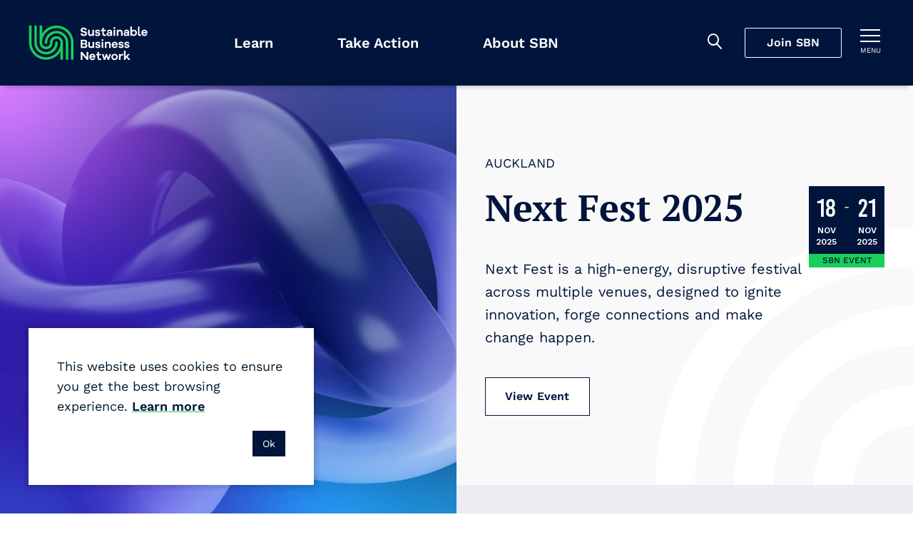

--- FILE ---
content_type: text/javascript
request_url: https://sustainable.org.nz/content/scripts/dist/all.bundle.25-10-01T04-34-58.js
body_size: 191569
content:
/*! For license information please see all.bundle.js.LICENSE.txt */
!function(){var t,e,r,n,o={18713:function(t,e,r){"use strict";r.r(e),r.d(e,{stickyHeroNav:function(){return c}});var n,i,o,a=r(74692),s=r.n(a),u=r(83561),c={init:function(){n=s()(window),i=s()(".js-hero__sticky-subnav"),o=s()(".js-hero__sticky-subnav-trigger"),c._initEvent()},_initEvent:function(){(0,u.B1)("/window/scroll",c._setStickiness)},_setStickiness:function(){var t,e=o.offset().top,r=i.hasClass("is-sticky"),a=window.matchMedia("(max-width: 1023px)");t=n.scrollTop()>=e,a.matches&&r!==t&&(t?i.addClass("is-sticky"):i.removeClass("is-sticky"))}}},86614:function(t,e,r){"use strict";var n;function i(t){return i="function"==typeof Symbol&&"symbol"==typeof Symbol.iterator?function(t){return typeof t}:function(t){return t&&"function"==typeof Symbol&&t.constructor===Symbol&&t!==Symbol.prototype?"symbol":typeof t},i(t)}r(52675),r(89463),r(2259),r(28706),r(74423),r(23792),r(48598),r(34782),r(11745),r(33110),r(26099),r(84864),r(57465),r(27495),r(87745),r(90906),r(38781),r(21699),r(47764),r(71761),r(25440),r(90744),r(34594),r(81630),r(72170),r(75044),r(69539),r(31694),r(89955),r(33206),r(44496),r(66651),r(12887),r(19369),r(66812),r(8995),r(31575),r(36072),r(88747),r(28845),r(29423),r(57301),r(373),r(64233),r(41405),r(33684),r(51839),r(91706),r(96847),r(62953),t=r.hmd(t),function(t){function e(t){var e=t.length,n=r.type(t);return"function"!==n&&!r.isWindow(t)&&(!(1!==t.nodeType||!e)||"array"===n||0===e||"number"==typeof e&&e>0&&e-1 in t)}if(!t.jQuery){var r=function t(e,r){return new t.fn.init(e,r)};r.isWindow=function(t){return t&&t===t.window},r.type=function(t){return t?"object"==i(t)||"function"==typeof t?o[s.call(t)]||"object":i(t):t+""},r.isArray=Array.isArray||function(t){return"array"===r.type(t)},r.isPlainObject=function(t){var e;if(!t||"object"!==r.type(t)||t.nodeType||r.isWindow(t))return!1;try{if(t.constructor&&!a.call(t,"constructor")&&!a.call(t.constructor.prototype,"isPrototypeOf"))return!1}catch(t){return!1}for(e in t);return void 0===e||a.call(t,e)},r.each=function(t,r,n){var i=0,o=t.length,a=e(t);if(n){if(a)for(;i<o&&!1!==r.apply(t[i],n);i++);else for(i in t)if(t.hasOwnProperty(i)&&!1===r.apply(t[i],n))break}else if(a)for(;i<o&&!1!==r.call(t[i],i,t[i]);i++);else for(i in t)if(t.hasOwnProperty(i)&&!1===r.call(t[i],i,t[i]))break;return t},r.data=function(t,e,i){if(void 0===i){var o=t[r.expando],a=o&&n[o];if(void 0===e)return a;if(a&&e in a)return a[e]}else if(void 0!==e){var s=t[r.expando]||(t[r.expando]=++r.uuid);return n[s]=n[s]||{},n[s][e]=i,i}},r.removeData=function(t,e){var i=t[r.expando],o=i&&n[i];o&&(e?r.each(e,(function(t,e){delete o[e]})):delete n[i])},r.extend=function(){var t,e,n,o,a,s,u=arguments[0]||{},c=1,f=arguments.length,l=!1;for("boolean"==typeof u&&(l=u,u=arguments[c]||{},c++),"object"!=i(u)&&"function"!==r.type(u)&&(u={}),c===f&&(u=this,c--);c<f;c++)if(a=arguments[c])for(o in a)a.hasOwnProperty(o)&&(t=u[o],u!==(n=a[o])&&(l&&n&&(r.isPlainObject(n)||(e=r.isArray(n)))?(e?(e=!1,s=t&&r.isArray(t)?t:[]):s=t&&r.isPlainObject(t)?t:{},u[o]=r.extend(l,s,n)):void 0!==n&&(u[o]=n)));return u},r.queue=function(t,n,i){if(t){n=(n||"fx")+"queue";var o=r.data(t,n);return i?(!o||r.isArray(i)?o=r.data(t,n,function(t,r){var n=[];return t&&(e(Object(t))?function(t,e){for(var r=+e.length,n=0,i=t.length;n<r;)t[i++]=e[n++];if(r!=r)for(;void 0!==e[n];)t[i++]=e[n++];t.length=i}(n,"string"==typeof t?[t]:t):[].push.call(n,t)),n}(i)):o.push(i),o):o||[]}},r.dequeue=function(t,e){r.each(t.nodeType?[t]:t,(function(t,n){e=e||"fx";var i=r.queue(n,e),o=i.shift();"inprogress"===o&&(o=i.shift()),o&&("fx"===e&&i.unshift("inprogress"),o.call(n,(function(){r.dequeue(n,e)})))}))},r.fn=r.prototype={init:function(t){if(t.nodeType)return this[0]=t,this;throw new Error("Not a DOM node.")},offset:function(){var e=this[0].getBoundingClientRect?this[0].getBoundingClientRect():{top:0,left:0};return{top:e.top+(t.pageYOffset||document.scrollTop||0)-(document.clientTop||0),left:e.left+(t.pageXOffset||document.scrollLeft||0)-(document.clientLeft||0)}},position:function(){var t=this[0],e=function(t){for(var e=t.offsetParent;e&&"html"!==e.nodeName.toLowerCase()&&e.style&&"static"===e.style.position;)e=e.offsetParent;return e||document}(t),n=this.offset(),i=/^(?:body|html)$/i.test(e.nodeName)?{top:0,left:0}:r(e).offset();return n.top-=parseFloat(t.style.marginTop)||0,n.left-=parseFloat(t.style.marginLeft)||0,e.style&&(i.top+=parseFloat(e.style.borderTopWidth)||0,i.left+=parseFloat(e.style.borderLeftWidth)||0),{top:n.top-i.top,left:n.left-i.left}}};var n={};r.expando="velocity"+(new Date).getTime(),r.uuid=0;for(var o={},a=o.hasOwnProperty,s=o.toString,u="Boolean Number String Function Array Date RegExp Object Error".split(" "),c=0;c<u.length;c++)o["[object "+u[c]+"]"]=u[c].toLowerCase();r.fn.init.prototype=r.fn,t.Velocity={Utilities:r}}}(window),n=function(){return function(t,e,r,n){function i(t){return b.isWrapped(t)?t=y.call(t):b.isNode(t)&&(t=[t]),t}function o(t){var e=p.data(t,"velocity");return null===e?n:e}function a(t,e){var r=o(t);r&&r.delayTimer&&!r.delayPaused&&(r.delayRemaining=r.delay-e+r.delayBegin,r.delayPaused=!0,clearTimeout(r.delayTimer.setTimeout))}function s(t,e){var r=o(t);r&&r.delayTimer&&r.delayPaused&&(r.delayPaused=!1,r.delayTimer.setTimeout=setTimeout(r.delayTimer.next,r.delayRemaining))}function u(t){return function(e){return Math.round(e*t)*(1/t)}}function c(t,r,n,i){function o(t,e){return 1-3*e+3*t}function a(t,e){return 3*e-6*t}function s(t){return 3*t}function u(t,e,r){return((o(e,r)*t+a(e,r))*t+s(e))*t}function c(t,e,r){return 3*o(e,r)*t*t+2*a(e,r)*t+s(e)}function f(e,r){for(var i=0;i<d;++i){var o=c(r,t,n);if(0===o)return r;r-=(u(r,t,n)-e)/o}return r}function l(e,r,i){var o,a,s=0;do{(o=u(a=r+(i-r)/2,t,n)-e)>0?i=a:r=a}while(Math.abs(o)>p&&++s<h);return a}var d=4,p=1e-7,h=10,v=11,g=1/(v-1),y="Float32Array"in e;if(4!==arguments.length)return!1;for(var m=0;m<4;++m)if("number"!=typeof arguments[m]||isNaN(arguments[m])||!isFinite(arguments[m]))return!1;t=Math.min(t,1),n=Math.min(n,1),t=Math.max(t,0),n=Math.max(n,0);var b=y?new Float32Array(v):new Array(v),x=!1,w=function(e){return x||(x=!0,t===r&&n===i||function(){for(var e=0;e<v;++e)b[e]=u(e*g,t,n)}()),t===r&&n===i?e:0===e?0:1===e?1:u(function(e){for(var r=0,i=1,o=v-1;i!==o&&b[i]<=e;++i)r+=g;--i;var a=r+(e-b[i])/(b[i+1]-b[i])*g,s=c(a,t,n);return s>=.001?f(e,a):0===s?a:l(e,r,r+g)}(e),r,i)};w.getControlPoints=function(){return[{x:t,y:r},{x:n,y:i}]};var S="generateBezier("+[t,r,n,i]+")";return w.toString=function(){return S},w}function f(t,e){var r=t;return b.isString(t)?S.Easings[t]||(r=!1):r=b.isArray(t)&&1===t.length?u.apply(null,t):b.isArray(t)&&2===t.length?E.apply(null,t.concat([e])):!(!b.isArray(t)||4!==t.length)&&c.apply(null,t),!1===r&&(r=S.Easings[S.defaults.easing]?S.defaults.easing:w),r}function l(t){if(t){var e=S.timestamp&&!0!==t?t:g.now(),r=S.State.calls.length;r>1e4&&(S.State.calls=function(t){for(var e=-1,r=t?t.length:0,n=[];++e<r;){var i=t[e];i&&n.push(i)}return n}(S.State.calls),r=S.State.calls.length);for(var i=0;i<r;i++)if(S.State.calls[i]){var a=S.State.calls[i],s=a[0],u=a[2],c=a[3],f=!!c,v=null,y=a[5],m=a[6];if(c||(c=S.State.calls[i][3]=e-16),y){if(!0!==y.resume)continue;c=a[3]=Math.round(e-m-16),a[5]=null}m=a[6]=e-c;for(var x=Math.min(m/u.duration,1),w=0,E=s.length;w<E;w++){var k=s[w],_=k.element;if(o(_)){var C=!1;for(var O in u.display!==n&&null!==u.display&&"none"!==u.display&&("flex"===u.display&&p.each(["-webkit-box","-moz-box","-ms-flexbox","-webkit-flex"],(function(t,e){T.setPropertyValue(_,"display",e)})),T.setPropertyValue(_,"display",u.display)),u.visibility!==n&&"hidden"!==u.visibility&&T.setPropertyValue(_,"visibility",u.visibility),k)if(k.hasOwnProperty(O)&&"element"!==O){var j,I=k[O],P=b.isString(I.easing)?S.Easings[I.easing]:I.easing;if(b.isString(I.pattern)){var M=1===x?function(t,e,r){var n=I.endValue[e];return r?Math.round(n):n}:function(t,e,r){var n=I.startValue[e],i=I.endValue[e]-n,o=n+i*P(x,u,i);return r?Math.round(o):o};j=I.pattern.replace(/{(\d+)(!)?}/g,M)}else if(1===x)j=I.endValue;else{var R=I.endValue-I.startValue;j=I.startValue+R*P(x,u,R)}if(!f&&j===I.currentValue)continue;if(I.currentValue=j,"tween"===O)v=j;else{var N;if(T.Hooks.registered[O]){N=T.Hooks.getRoot(O);var D=o(_).rootPropertyValueCache[N];D&&(I.rootPropertyValue=D)}var L=T.setPropertyValue(_,O,I.currentValue+(h<9&&0===parseFloat(j)?"":I.unitType),I.rootPropertyValue,I.scrollData);T.Hooks.registered[O]&&(T.Normalizations.registered[N]?o(_).rootPropertyValueCache[N]=T.Normalizations.registered[N]("extract",null,L[1]):o(_).rootPropertyValueCache[N]=L[1]),"transform"===L[0]&&(C=!0)}}u.mobileHA&&o(_).transformCache.translate3d===n&&(o(_).transformCache.translate3d="(0px, 0px, 0px)",C=!0),C&&T.flushTransformCache(_)}}u.display!==n&&"none"!==u.display&&(S.State.calls[i][2].display=!1),u.visibility!==n&&"hidden"!==u.visibility&&(S.State.calls[i][2].visibility=!1),u.progress&&u.progress.call(a[1],a[1],x,Math.max(0,c+u.duration-e),c,v),1===x&&d(i)}}S.State.isTicking&&A(l)}function d(t,e){if(!S.State.calls[t])return!1;for(var r,i,a,s=function(){if(r=u[h].element,e||f.loop||("none"===f.display&&T.setPropertyValue(r,"display",f.display),"hidden"===f.visibility&&T.setPropertyValue(r,"visibility",f.visibility)),i=o(r),!0===f.loop||p.queue(r)[1]!==n&&/\.velocityQueueEntryFlag/i.test(p.queue(r)[1])||!i||(i.isAnimating=!1,i.rootPropertyValueCache={},a=!1,p.each(T.Lists.transforms3D,(function(t,e){var r=/^scale/.test(e)?1:0,o=i.transformCache[e];i.transformCache[e]!==n&&new RegExp("^\\("+r+"[^.]").test(o)&&(a=!0,delete i.transformCache[e])})),f.mobileHA&&(a=!0,delete i.transformCache.translate3d),a&&T.flushTransformCache(r),T.Values.removeClass(r,"velocity-animating")),!e&&f.complete&&!f.loop&&h===v-1)try{f.complete.call(c,c)}catch(t){setTimeout((function(){throw t}),1)}l&&!0!==f.loop&&l(c),i&&!0===f.loop&&!e&&(p.each(i.tweensContainer,(function(t,e){if(/^rotate/.test(t)&&(parseFloat(e.startValue)-parseFloat(e.endValue))%360==0){var r=e.startValue;e.startValue=e.endValue,e.endValue=r}/^backgroundPosition/.test(t)&&100===parseFloat(e.endValue)&&"%"===e.unitType&&(e.endValue=0,e.startValue=100)})),S(r,"reverse",{loop:!0,delay:f.delay})),!1!==f.queue&&p.dequeue(r,f.queue)},u=S.State.calls[t][0],c=S.State.calls[t][1],f=S.State.calls[t][2],l=S.State.calls[t][4],d=!1,h=0,v=u.length;h<v;h++)s();S.State.calls[t]=!1;for(var g=0,y=S.State.calls.length;g<y;g++)if(!1!==S.State.calls[g]){d=!0;break}!1===d&&(S.State.isTicking=!1,delete S.State.calls,S.State.calls=[])}var p,h=function(){if(r.documentMode)return r.documentMode;for(var t=7;t>4;t--){var e=r.createElement("div");if(e.innerHTML="\x3c!--[if IE "+t+"]><span></span><![endif]--\x3e",e.getElementsByTagName("span").length)return e=null,t}return n}(),v=function(){var t=0;return e.webkitRequestAnimationFrame||e.mozRequestAnimationFrame||function(e){var r,n=(new Date).getTime();return r=Math.max(0,16-(n-t)),t=n+r,setTimeout((function(){e(n+r)}),r)}}(),g=function(){var t=e.performance||{};if("function"!=typeof t.now){var r=t.timing&&t.timing.navigationStart?t.timing.navigationStart:(new Date).getTime();t.now=function(){return(new Date).getTime()-r}}return t}(),y=function(){var t=Array.prototype.slice;try{return t.call(r.documentElement),t}catch(e){return function(e,r){var n=this.length;if("number"!=typeof e&&(e=0),"number"!=typeof r&&(r=n),this.slice)return t.call(this,e,r);var i,o=[],a=e>=0?e:Math.max(0,n+e),s=(r<0?n+r:Math.min(r,n))-a;if(s>0)if(o=new Array(s),this.charAt)for(i=0;i<s;i++)o[i]=this.charAt(a+i);else for(i=0;i<s;i++)o[i]=this[a+i];return o}}}(),m=function(){return Array.prototype.includes?function(t,e){return t.includes(e)}:Array.prototype.indexOf?function(t,e){return t.indexOf(e)>=0}:function(t,e){for(var r=0;r<t.length;r++)if(t[r]===e)return!0;return!1}},b={isNumber:function(t){return"number"==typeof t},isString:function(t){return"string"==typeof t},isArray:Array.isArray||function(t){return"[object Array]"===Object.prototype.toString.call(t)},isFunction:function(t){return"[object Function]"===Object.prototype.toString.call(t)},isNode:function(t){return t&&t.nodeType},isWrapped:function(t){return t&&t!==e&&b.isNumber(t.length)&&!b.isString(t)&&!b.isFunction(t)&&!b.isNode(t)&&(0===t.length||b.isNode(t[0]))},isSVG:function(t){return e.SVGElement&&t instanceof e.SVGElement},isEmptyObject:function(t){for(var e in t)if(t.hasOwnProperty(e))return!1;return!0}},x=!1;if(t.fn&&t.fn.jquery?(p=t,x=!0):p=e.Velocity.Utilities,h<=8&&!x)throw new Error("Velocity: IE8 and below require jQuery to be loaded before Velocity.");if(!(h<=7)){var w="swing",S={State:{isMobile:/Android|webOS|iPhone|iPad|iPod|BlackBerry|IEMobile|Opera Mini/i.test(navigator.userAgent),isAndroid:/Android/i.test(navigator.userAgent),isGingerbread:/Android 2\.3\.[3-7]/i.test(navigator.userAgent),isChrome:e.chrome,isFirefox:/Firefox/i.test(navigator.userAgent),prefixElement:r.createElement("div"),prefixMatches:{},scrollAnchor:null,scrollPropertyLeft:null,scrollPropertyTop:null,isTicking:!1,calls:[],delayedElements:{count:0}},CSS:{},Utilities:p,Redirects:{},Easings:{},Promise:e.Promise,defaults:{queue:"",duration:400,easing:w,begin:n,complete:n,progress:n,display:n,visibility:n,loop:!1,delay:!1,mobileHA:!0,_cacheValues:!0,promiseRejectEmpty:!0},init:function(t){p.data(t,"velocity",{isSVG:b.isSVG(t),isAnimating:!1,computedStyle:null,tweensContainer:null,rootPropertyValueCache:{},transformCache:{}})},hook:null,mock:!1,version:{major:1,minor:5,patch:0},debug:!1,timestamp:!0,pauseAll:function(t){var e=(new Date).getTime();p.each(S.State.calls,(function(e,r){if(r){if(t!==n&&(r[2].queue!==t||!1===r[2].queue))return!0;r[5]={resume:!1}}})),p.each(S.State.delayedElements,(function(t,r){r&&a(r,e)}))},resumeAll:function(t){(new Date).getTime(),p.each(S.State.calls,(function(e,r){if(r){if(t!==n&&(r[2].queue!==t||!1===r[2].queue))return!0;r[5]&&(r[5].resume=!0)}})),p.each(S.State.delayedElements,(function(t,e){e&&s(e)}))}};e.pageYOffset!==n?(S.State.scrollAnchor=e,S.State.scrollPropertyLeft="pageXOffset",S.State.scrollPropertyTop="pageYOffset"):(S.State.scrollAnchor=r.documentElement||r.body.parentNode||r.body,S.State.scrollPropertyLeft="scrollLeft",S.State.scrollPropertyTop="scrollTop");var E=function(){function t(t){return-t.tension*t.x-t.friction*t.v}function e(e,r,n){var i={x:e.x+n.dx*r,v:e.v+n.dv*r,tension:e.tension,friction:e.friction};return{dx:i.v,dv:t(i)}}function r(r,n){var i={dx:r.v,dv:t(r)},o=e(r,.5*n,i),a=e(r,.5*n,o),s=e(r,n,a),u=1/6*(i.dx+2*(o.dx+a.dx)+s.dx),c=1/6*(i.dv+2*(o.dv+a.dv)+s.dv);return r.x=r.x+u*n,r.v=r.v+c*n,r}return function t(e,n,i){var o,a,s,u={x:-1,v:0,tension:null,friction:null},c=[0],f=0;for(e=parseFloat(e)||500,n=parseFloat(n)||20,i=i||null,u.tension=e,u.friction=n,a=(o=null!==i)?(f=t(e,n))/i*.016:.016;s=r(s||u,a),c.push(1+s.x),f+=16,Math.abs(s.x)>1e-4&&Math.abs(s.v)>1e-4;);return o?function(t){return c[t*(c.length-1)|0]}:f}}();S.Easings={linear:function(t){return t},swing:function(t){return.5-Math.cos(t*Math.PI)/2},spring:function(t){return 1-Math.cos(4.5*t*Math.PI)*Math.exp(6*-t)}},p.each([["ease",[.25,.1,.25,1]],["ease-in",[.42,0,1,1]],["ease-out",[0,0,.58,1]],["ease-in-out",[.42,0,.58,1]],["easeInSine",[.47,0,.745,.715]],["easeOutSine",[.39,.575,.565,1]],["easeInOutSine",[.445,.05,.55,.95]],["easeInQuad",[.55,.085,.68,.53]],["easeOutQuad",[.25,.46,.45,.94]],["easeInOutQuad",[.455,.03,.515,.955]],["easeInCubic",[.55,.055,.675,.19]],["easeOutCubic",[.215,.61,.355,1]],["easeInOutCubic",[.645,.045,.355,1]],["easeInQuart",[.895,.03,.685,.22]],["easeOutQuart",[.165,.84,.44,1]],["easeInOutQuart",[.77,0,.175,1]],["easeInQuint",[.755,.05,.855,.06]],["easeOutQuint",[.23,1,.32,1]],["easeInOutQuint",[.86,0,.07,1]],["easeInExpo",[.95,.05,.795,.035]],["easeOutExpo",[.19,1,.22,1]],["easeInOutExpo",[1,0,0,1]],["easeInCirc",[.6,.04,.98,.335]],["easeOutCirc",[.075,.82,.165,1]],["easeInOutCirc",[.785,.135,.15,.86]]],(function(t,e){S.Easings[e[0]]=c.apply(null,e[1])}));var T=S.CSS={RegEx:{isHex:/^#([A-f\d]{3}){1,2}$/i,valueUnwrap:/^[A-z]+\((.*)\)$/i,wrappedValueAlreadyExtracted:/[0-9.]+ [0-9.]+ [0-9.]+( [0-9.]+)?/,valueSplit:/([A-z]+\(.+\))|(([A-z0-9#-.]+?)(?=\s|$))/gi},Lists:{colors:["fill","stroke","stopColor","color","backgroundColor","borderColor","borderTopColor","borderRightColor","borderBottomColor","borderLeftColor","outlineColor"],transformsBase:["translateX","translateY","scale","scaleX","scaleY","skewX","skewY","rotateZ"],transforms3D:["transformPerspective","translateZ","scaleZ","rotateX","rotateY"],units:["%","em","ex","ch","rem","vw","vh","vmin","vmax","cm","mm","Q","in","pc","pt","px","deg","grad","rad","turn","s","ms"],colorNames:{aliceblue:"240,248,255",antiquewhite:"250,235,215",aquamarine:"127,255,212",aqua:"0,255,255",azure:"240,255,255",beige:"245,245,220",bisque:"255,228,196",black:"0,0,0",blanchedalmond:"255,235,205",blueviolet:"138,43,226",blue:"0,0,255",brown:"165,42,42",burlywood:"222,184,135",cadetblue:"95,158,160",chartreuse:"127,255,0",chocolate:"210,105,30",coral:"255,127,80",cornflowerblue:"100,149,237",cornsilk:"255,248,220",crimson:"220,20,60",cyan:"0,255,255",darkblue:"0,0,139",darkcyan:"0,139,139",darkgoldenrod:"184,134,11",darkgray:"169,169,169",darkgrey:"169,169,169",darkgreen:"0,100,0",darkkhaki:"189,183,107",darkmagenta:"139,0,139",darkolivegreen:"85,107,47",darkorange:"255,140,0",darkorchid:"153,50,204",darkred:"139,0,0",darksalmon:"233,150,122",darkseagreen:"143,188,143",darkslateblue:"72,61,139",darkslategray:"47,79,79",darkturquoise:"0,206,209",darkviolet:"148,0,211",deeppink:"255,20,147",deepskyblue:"0,191,255",dimgray:"105,105,105",dimgrey:"105,105,105",dodgerblue:"30,144,255",firebrick:"178,34,34",floralwhite:"255,250,240",forestgreen:"34,139,34",fuchsia:"255,0,255",gainsboro:"220,220,220",ghostwhite:"248,248,255",gold:"255,215,0",goldenrod:"218,165,32",gray:"128,128,128",grey:"128,128,128",greenyellow:"173,255,47",green:"0,128,0",honeydew:"240,255,240",hotpink:"255,105,180",indianred:"205,92,92",indigo:"75,0,130",ivory:"255,255,240",khaki:"240,230,140",lavenderblush:"255,240,245",lavender:"230,230,250",lawngreen:"124,252,0",lemonchiffon:"255,250,205",lightblue:"173,216,230",lightcoral:"240,128,128",lightcyan:"224,255,255",lightgoldenrodyellow:"250,250,210",lightgray:"211,211,211",lightgrey:"211,211,211",lightgreen:"144,238,144",lightpink:"255,182,193",lightsalmon:"255,160,122",lightseagreen:"32,178,170",lightskyblue:"135,206,250",lightslategray:"119,136,153",lightsteelblue:"176,196,222",lightyellow:"255,255,224",limegreen:"50,205,50",lime:"0,255,0",linen:"250,240,230",magenta:"255,0,255",maroon:"128,0,0",mediumaquamarine:"102,205,170",mediumblue:"0,0,205",mediumorchid:"186,85,211",mediumpurple:"147,112,219",mediumseagreen:"60,179,113",mediumslateblue:"123,104,238",mediumspringgreen:"0,250,154",mediumturquoise:"72,209,204",mediumvioletred:"199,21,133",midnightblue:"25,25,112",mintcream:"245,255,250",mistyrose:"255,228,225",moccasin:"255,228,181",navajowhite:"255,222,173",navy:"0,0,128",oldlace:"253,245,230",olivedrab:"107,142,35",olive:"128,128,0",orangered:"255,69,0",orange:"255,165,0",orchid:"218,112,214",palegoldenrod:"238,232,170",palegreen:"152,251,152",paleturquoise:"175,238,238",palevioletred:"219,112,147",papayawhip:"255,239,213",peachpuff:"255,218,185",peru:"205,133,63",pink:"255,192,203",plum:"221,160,221",powderblue:"176,224,230",purple:"128,0,128",red:"255,0,0",rosybrown:"188,143,143",royalblue:"65,105,225",saddlebrown:"139,69,19",salmon:"250,128,114",sandybrown:"244,164,96",seagreen:"46,139,87",seashell:"255,245,238",sienna:"160,82,45",silver:"192,192,192",skyblue:"135,206,235",slateblue:"106,90,205",slategray:"112,128,144",snow:"255,250,250",springgreen:"0,255,127",steelblue:"70,130,180",tan:"210,180,140",teal:"0,128,128",thistle:"216,191,216",tomato:"255,99,71",turquoise:"64,224,208",violet:"238,130,238",wheat:"245,222,179",whitesmoke:"245,245,245",white:"255,255,255",yellowgreen:"154,205,50",yellow:"255,255,0"}},Hooks:{templates:{textShadow:["Color X Y Blur","black 0px 0px 0px"],boxShadow:["Color X Y Blur Spread","black 0px 0px 0px 0px"],clip:["Top Right Bottom Left","0px 0px 0px 0px"],backgroundPosition:["X Y","0% 0%"],transformOrigin:["X Y Z","50% 50% 0px"],perspectiveOrigin:["X Y","50% 50%"]},registered:{},register:function(){for(var t=0;t<T.Lists.colors.length;t++){var e="color"===T.Lists.colors[t]?"0 0 0 1":"255 255 255 1";T.Hooks.templates[T.Lists.colors[t]]=["Red Green Blue Alpha",e]}var r,n,i;if(h)for(r in T.Hooks.templates)if(T.Hooks.templates.hasOwnProperty(r)){i=(n=T.Hooks.templates[r])[0].split(" ");var o=n[1].match(T.RegEx.valueSplit);"Color"===i[0]&&(i.push(i.shift()),o.push(o.shift()),T.Hooks.templates[r]=[i.join(" "),o.join(" ")])}for(r in T.Hooks.templates)if(T.Hooks.templates.hasOwnProperty(r))for(var a in i=(n=T.Hooks.templates[r])[0].split(" "))if(i.hasOwnProperty(a)){var s=r+i[a],u=a;T.Hooks.registered[s]=[r,u]}},getRoot:function(t){var e=T.Hooks.registered[t];return e?e[0]:t},getUnit:function(t,e){var r=(t.substr(e||0,5).match(/^[a-z%]+/)||[])[0]||"";return r&&m(T.Lists.units)?r:""},fixColors:function(t){return t.replace(/(rgba?\(\s*)?(\b[a-z]+\b)/g,(function(t,e,r){return T.Lists.colorNames.hasOwnProperty(r)?(e||"rgba(")+T.Lists.colorNames[r]+(e?"":",1)"):e+r}))},cleanRootPropertyValue:function(t,e){return T.RegEx.valueUnwrap.test(e)&&(e=e.match(T.RegEx.valueUnwrap)[1]),T.Values.isCSSNullValue(e)&&(e=T.Hooks.templates[t][1]),e},extractValue:function(t,e){var r=T.Hooks.registered[t];if(r){var n=r[0],i=r[1];return(e=T.Hooks.cleanRootPropertyValue(n,e)).toString().match(T.RegEx.valueSplit)[i]}return e},injectValue:function(t,e,r){var n=T.Hooks.registered[t];if(n){var i,o=n[0],a=n[1];return(i=(r=T.Hooks.cleanRootPropertyValue(o,r)).toString().match(T.RegEx.valueSplit))[a]=e,i.join(" ")}return r}},Normalizations:{registered:{clip:function(t,e,r){switch(t){case"name":return"clip";case"extract":var n;return T.RegEx.wrappedValueAlreadyExtracted.test(r)?r:(n=r.toString().match(T.RegEx.valueUnwrap))?n[1].replace(/,(\s+)?/g," "):r;case"inject":return"rect("+r+")"}},blur:function(t,e,r){switch(t){case"name":return S.State.isFirefox?"filter":"-webkit-filter";case"extract":var n=parseFloat(r);if(!n&&0!==n){var i=r.toString().match(/blur\(([0-9]+[A-z]+)\)/i);n=i?i[1]:0}return n;case"inject":return parseFloat(r)?"blur("+r+")":"none"}},opacity:function(t,e,r){if(h<=8)switch(t){case"name":return"filter";case"extract":var n=r.toString().match(/alpha\(opacity=(.*)\)/i);return n?n[1]/100:1;case"inject":return e.style.zoom=1,parseFloat(r)>=1?"":"alpha(opacity="+parseInt(100*parseFloat(r),10)+")"}else switch(t){case"name":return"opacity";case"extract":case"inject":return r}}},register:function(){function t(t,e,r){if("border-box"===T.getPropertyValue(e,"boxSizing").toString().toLowerCase()===(r||!1)){var n,i,o=0,a="width"===t?["Left","Right"]:["Top","Bottom"],s=["padding"+a[0],"padding"+a[1],"border"+a[0]+"Width","border"+a[1]+"Width"];for(n=0;n<s.length;n++)i=parseFloat(T.getPropertyValue(e,s[n])),isNaN(i)||(o+=i);return r?-o:o}return 0}function e(e,r){return function(n,i,o){switch(n){case"name":return e;case"extract":return parseFloat(o)+t(e,i,r);case"inject":return parseFloat(o)-t(e,i,r)+"px"}}}h&&!(h>9)||S.State.isGingerbread||(T.Lists.transformsBase=T.Lists.transformsBase.concat(T.Lists.transforms3D));for(var r=0;r<T.Lists.transformsBase.length;r++)!function(){var t=T.Lists.transformsBase[r];T.Normalizations.registered[t]=function(e,r,i){switch(e){case"name":return"transform";case"extract":return o(r)===n||o(r).transformCache[t]===n?/^scale/i.test(t)?1:0:o(r).transformCache[t].replace(/[()]/g,"");case"inject":var a=!1;switch(t.substr(0,t.length-1)){case"translate":a=!/(%|px|em|rem|vw|vh|\d)$/i.test(i);break;case"scal":case"scale":S.State.isAndroid&&o(r).transformCache[t]===n&&i<1&&(i=1),a=!/(\d)$/i.test(i);break;case"skew":case"rotate":a=!/(deg|\d)$/i.test(i)}return a||(o(r).transformCache[t]="("+i+")"),o(r).transformCache[t]}}}();for(var i=0;i<T.Lists.colors.length;i++)!function(){var t=T.Lists.colors[i];T.Normalizations.registered[t]=function(e,r,i){switch(e){case"name":return t;case"extract":var o;if(T.RegEx.wrappedValueAlreadyExtracted.test(i))o=i;else{var a,s={black:"rgb(0, 0, 0)",blue:"rgb(0, 0, 255)",gray:"rgb(128, 128, 128)",green:"rgb(0, 128, 0)",red:"rgb(255, 0, 0)",white:"rgb(255, 255, 255)"};/^[A-z]+$/i.test(i)?a=s[i]!==n?s[i]:s.black:T.RegEx.isHex.test(i)?a="rgb("+T.Values.hexToRgb(i).join(" ")+")":/^rgba?\(/i.test(i)||(a=s.black),o=(a||i).toString().match(T.RegEx.valueUnwrap)[1].replace(/,(\s+)?/g," ")}return(!h||h>8)&&3===o.split(" ").length&&(o+=" 1"),o;case"inject":return/^rgb/.test(i)?i:(h<=8?4===i.split(" ").length&&(i=i.split(/\s+/).slice(0,3).join(" ")):3===i.split(" ").length&&(i+=" 1"),(h<=8?"rgb":"rgba")+"("+i.replace(/\s+/g,",").replace(/\.(\d)+(?=,)/g,"")+")")}}}();T.Normalizations.registered.innerWidth=e("width",!0),T.Normalizations.registered.innerHeight=e("height",!0),T.Normalizations.registered.outerWidth=e("width"),T.Normalizations.registered.outerHeight=e("height")}},Names:{camelCase:function(t){return t.replace(/-(\w)/g,(function(t,e){return e.toUpperCase()}))},SVGAttribute:function(t){var e="width|height|x|y|cx|cy|r|rx|ry|x1|x2|y1|y2";return(h||S.State.isAndroid&&!S.State.isChrome)&&(e+="|transform"),new RegExp("^("+e+")$","i").test(t)},prefixCheck:function(t){if(S.State.prefixMatches[t])return[S.State.prefixMatches[t],!0];for(var e=["","Webkit","Moz","ms","O"],r=0,n=e.length;r<n;r++){var i;if(i=0===r?t:e[r]+t.replace(/^\w/,(function(t){return t.toUpperCase()})),b.isString(S.State.prefixElement.style[i]))return S.State.prefixMatches[t]=i,[i,!0]}return[t,!1]}},Values:{hexToRgb:function(t){var e;return t=t.replace(/^#?([a-f\d])([a-f\d])([a-f\d])$/i,(function(t,e,r,n){return e+e+r+r+n+n})),(e=/^#?([a-f\d]{2})([a-f\d]{2})([a-f\d]{2})$/i.exec(t))?[parseInt(e[1],16),parseInt(e[2],16),parseInt(e[3],16)]:[0,0,0]},isCSSNullValue:function(t){return!t||/^(none|auto|transparent|(rgba\(0, ?0, ?0, ?0\)))$/i.test(t)},getUnitType:function(t){return/^(rotate|skew)/i.test(t)?"deg":/(^(scale|scaleX|scaleY|scaleZ|alpha|flexGrow|flexHeight|zIndex|fontWeight)$)|((opacity|red|green|blue|alpha)$)/i.test(t)?"":"px"},getDisplayType:function(t){var e=t&&t.tagName.toString().toLowerCase();return/^(b|big|i|small|tt|abbr|acronym|cite|code|dfn|em|kbd|strong|samp|var|a|bdo|br|img|map|object|q|script|span|sub|sup|button|input|label|select|textarea)$/i.test(e)?"inline":/^(li)$/i.test(e)?"list-item":/^(tr)$/i.test(e)?"table-row":/^(table)$/i.test(e)?"table":/^(tbody)$/i.test(e)?"table-row-group":"block"},addClass:function(t,e){if(t)if(t.classList)t.classList.add(e);else if(b.isString(t.className))t.className+=(t.className.length?" ":"")+e;else{var r=t.getAttribute(h<=7?"className":"class")||"";t.setAttribute("class",r+(r?" ":"")+e)}},removeClass:function(t,e){if(t)if(t.classList)t.classList.remove(e);else if(b.isString(t.className))t.className=t.className.toString().replace(new RegExp("(^|\\s)"+e.split(" ").join("|")+"(\\s|$)","gi")," ");else{var r=t.getAttribute(h<=7?"className":"class")||"";t.setAttribute("class",r.replace(new RegExp("(^|s)"+e.split(" ").join("|")+"(s|$)","gi")," "))}}},getPropertyValue:function(t,r,i,a){function s(t,r){var i=0;if(h<=8)i=p.css(t,r);else{var u=!1;/^(width|height)$/.test(r)&&0===T.getPropertyValue(t,"display")&&(u=!0,T.setPropertyValue(t,"display",T.Values.getDisplayType(t)));var c,f=function(){u&&T.setPropertyValue(t,"display","none")};if(!a){if("height"===r&&"border-box"!==T.getPropertyValue(t,"boxSizing").toString().toLowerCase()){var l=t.offsetHeight-(parseFloat(T.getPropertyValue(t,"borderTopWidth"))||0)-(parseFloat(T.getPropertyValue(t,"borderBottomWidth"))||0)-(parseFloat(T.getPropertyValue(t,"paddingTop"))||0)-(parseFloat(T.getPropertyValue(t,"paddingBottom"))||0);return f(),l}if("width"===r&&"border-box"!==T.getPropertyValue(t,"boxSizing").toString().toLowerCase()){var d=t.offsetWidth-(parseFloat(T.getPropertyValue(t,"borderLeftWidth"))||0)-(parseFloat(T.getPropertyValue(t,"borderRightWidth"))||0)-(parseFloat(T.getPropertyValue(t,"paddingLeft"))||0)-(parseFloat(T.getPropertyValue(t,"paddingRight"))||0);return f(),d}}c=o(t)===n?e.getComputedStyle(t,null):o(t).computedStyle?o(t).computedStyle:o(t).computedStyle=e.getComputedStyle(t,null),"borderColor"===r&&(r="borderTopColor"),""!==(i=9===h&&"filter"===r?c.getPropertyValue(r):c[r])&&null!==i||(i=t.style[r]),f()}if("auto"===i&&/^(top|right|bottom|left)$/i.test(r)){var v=s(t,"position");("fixed"===v||"absolute"===v&&/top|left/i.test(r))&&(i=p(t).position()[r]+"px")}return i}var u;if(T.Hooks.registered[r]){var c=r,f=T.Hooks.getRoot(c);i===n&&(i=T.getPropertyValue(t,T.Names.prefixCheck(f)[0])),T.Normalizations.registered[f]&&(i=T.Normalizations.registered[f]("extract",t,i)),u=T.Hooks.extractValue(c,i)}else if(T.Normalizations.registered[r]){var l,d;"transform"!==(l=T.Normalizations.registered[r]("name",t))&&(d=s(t,T.Names.prefixCheck(l)[0]),T.Values.isCSSNullValue(d)&&T.Hooks.templates[r]&&(d=T.Hooks.templates[r][1])),u=T.Normalizations.registered[r]("extract",t,d)}if(!/^[\d-]/.test(u)){var v=o(t);if(v&&v.isSVG&&T.Names.SVGAttribute(r))if(/^(height|width)$/i.test(r))try{u=t.getBBox()[r]}catch(t){u=0}else u=t.getAttribute(r);else u=s(t,T.Names.prefixCheck(r)[0])}return T.Values.isCSSNullValue(u)&&(u=0),S.debug>=2&&console.log("Get "+r+": "+u),u},setPropertyValue:function(t,r,n,i,a){var s=r;if("scroll"===r)a.container?a.container["scroll"+a.direction]=n:"Left"===a.direction?e.scrollTo(n,a.alternateValue):e.scrollTo(a.alternateValue,n);else if(T.Normalizations.registered[r]&&"transform"===T.Normalizations.registered[r]("name",t))T.Normalizations.registered[r]("inject",t,n),s="transform",n=o(t).transformCache[r];else{if(T.Hooks.registered[r]){var u=r,c=T.Hooks.getRoot(r);i=i||T.getPropertyValue(t,c),n=T.Hooks.injectValue(u,n,i),r=c}if(T.Normalizations.registered[r]&&(n=T.Normalizations.registered[r]("inject",t,n),r=T.Normalizations.registered[r]("name",t)),s=T.Names.prefixCheck(r)[0],h<=8)try{t.style[s]=n}catch(t){S.debug&&console.log("Browser does not support ["+n+"] for ["+s+"]")}else{var f=o(t);f&&f.isSVG&&T.Names.SVGAttribute(r)?t.setAttribute(r,n):t.style[s]=n}S.debug>=2&&console.log("Set "+r+" ("+s+"): "+n)}return[s,n]},flushTransformCache:function(t){var e="",r=o(t);if((h||S.State.isAndroid&&!S.State.isChrome)&&r&&r.isSVG){var n=function(e){return parseFloat(T.getPropertyValue(t,e))},i={translate:[n("translateX"),n("translateY")],skewX:[n("skewX")],skewY:[n("skewY")],scale:1!==n("scale")?[n("scale"),n("scale")]:[n("scaleX"),n("scaleY")],rotate:[n("rotateZ"),0,0]};p.each(o(t).transformCache,(function(t){/^translate/i.test(t)?t="translate":/^scale/i.test(t)?t="scale":/^rotate/i.test(t)&&(t="rotate"),i[t]&&(e+=t+"("+i[t].join(" ")+") ",delete i[t])}))}else{var a,s;p.each(o(t).transformCache,(function(r){if(a=o(t).transformCache[r],"transformPerspective"===r)return s=a,!0;9===h&&"rotateZ"===r&&(r="rotate"),e+=r+a+" "})),s&&(e="perspective"+s+" "+e)}T.setPropertyValue(t,"transform",e)}};T.Hooks.register(),T.Normalizations.register(),S.hook=function(t,e,r){var a;return t=i(t),p.each(t,(function(t,i){if(o(i)===n&&S.init(i),r===n)a===n&&(a=T.getPropertyValue(i,e));else{var s=T.setPropertyValue(i,e,r);"transform"===s[0]&&S.CSS.flushTransformCache(i),a=s}})),a};var k=function t(){function u(){return v?A.promise||null:g}function c(t,i){function a(a){var d,h;if(u.begin&&0===O)try{u.begin.call(x,x)}catch(t){setTimeout((function(){throw t}),1)}if("scroll"===_){var v,g,y,k=/^x$/i.test(u.axis)?"Left":"Top",j=parseFloat(u.offset)||0;u.container?b.isWrapped(u.container)||b.isNode(u.container)?(u.container=u.container[0]||u.container,y=(v=u.container["scroll"+k])+p(t).position()[k.toLowerCase()]+j):u.container=null:(v=S.State.scrollAnchor[S.State["scrollProperty"+k]],g=S.State.scrollAnchor[S.State["scrollProperty"+("Left"===k?"Top":"Left")]],y=p(t).offset()[k.toLowerCase()]+j),c={scroll:{rootPropertyValue:!1,startValue:v,currentValue:v,endValue:y,unitType:"",easing:u.easing,scrollData:{container:u.container,direction:k,alternateValue:g}},element:t},S.debug&&console.log("tweensContainer (scroll): ",c.scroll,t)}else if("reverse"===_){if(!(d=o(t)))return;if(!d.tweensContainer)return void p.dequeue(t,u.queue);for(var I in"none"===d.opts.display&&(d.opts.display="auto"),"hidden"===d.opts.visibility&&(d.opts.visibility="visible"),d.opts.loop=!1,d.opts.begin=null,d.opts.complete=null,E.easing||delete u.easing,E.duration||delete u.duration,u=p.extend({},d.opts,u),h=p.extend(!0,{},d?d.tweensContainer:null))if(h.hasOwnProperty(I)&&"element"!==I){var P=h[I].startValue;h[I].startValue=h[I].currentValue=h[I].endValue,h[I].endValue=P,b.isEmptyObject(E)||(h[I].easing=u.easing),S.debug&&console.log("reverse tweensContainer ("+I+"): "+JSON.stringify(h[I]),t)}c=h}else if("start"===_){(d=o(t))&&d.tweensContainer&&!0===d.isAnimating&&(h=d.tweensContainer);var M=function(i,o){var a,f=T.Hooks.getRoot(i),l=!1,v=o[0],g=o[1],y=o[2];if(d&&d.isSVG||"tween"===f||!1!==T.Names.prefixCheck(f)[1]||T.Normalizations.registered[f]!==n){(u.display!==n&&null!==u.display&&"none"!==u.display||u.visibility!==n&&"hidden"!==u.visibility)&&/opacity|filter/.test(i)&&!y&&0!==v&&(y=0),u._cacheValues&&h&&h[i]?(y===n&&(y=h[i].endValue+h[i].unitType),l=d.rootPropertyValueCache[f]):T.Hooks.registered[i]?y===n?(l=T.getPropertyValue(t,f),y=T.getPropertyValue(t,i,l)):l=T.Hooks.templates[f][1]:y===n&&(y=T.getPropertyValue(t,i));var m,x,w,E=!1,k=function(t,e){var r,n;return n=(e||"0").toString().toLowerCase().replace(/[%A-z]+$/,(function(t){return r=t,""})),r||(r=T.Values.getUnitType(t)),[n,r]};if(y!==v&&b.isString(y)&&b.isString(v)){a="";var A=0,_=0,C=[],O=[],j=0,I=0,P=0;for(y=T.Hooks.fixColors(y),v=T.Hooks.fixColors(v);A<y.length&&_<v.length;){var M=y[A],R=v[_];if(/[\d\.-]/.test(M)&&/[\d\.-]/.test(R)){for(var N=M,L=R,F=".",B=".";++A<y.length;){if((M=y[A])===F)F="..";else if(!/\d/.test(M))break;N+=M}for(;++_<v.length;){if((R=v[_])===B)B="..";else if(!/\d/.test(R))break;L+=R}var q=T.Hooks.getUnit(y,A),H=T.Hooks.getUnit(v,_);if(A+=q.length,_+=H.length,q===H)N===L?a+=N+q:(a+="{"+C.length+(I?"!":"")+"}"+q,C.push(parseFloat(N)),O.push(parseFloat(L)));else{var U=parseFloat(N),V=parseFloat(L);a+=(j<5?"calc":"")+"("+(U?"{"+C.length+(I?"!":"")+"}":"0")+q+" + "+(V?"{"+(C.length+(U?1:0))+(I?"!":"")+"}":"0")+H+")",U&&(C.push(U),O.push(0)),V&&(C.push(0),O.push(V))}}else{if(M!==R){j=0;break}a+=M,A++,_++,0===j&&"c"===M||1===j&&"a"===M||2===j&&"l"===M||3===j&&"c"===M||j>=4&&"("===M?j++:(j&&j<5||j>=4&&")"===M&&--j<5)&&(j=0),0===I&&"r"===M||1===I&&"g"===M||2===I&&"b"===M||3===I&&"a"===M||I>=3&&"("===M?(3===I&&"a"===M&&(P=1),I++):P&&","===M?++P>3&&(I=P=0):(P&&I<(P?5:4)||I>=(P?4:3)&&")"===M&&--I<(P?5:4))&&(I=P=0)}}A===y.length&&_===v.length||(S.debug&&console.error('Trying to pattern match mis-matched strings ["'+v+'", "'+y+'"]'),a=n),a&&(C.length?(S.debug&&console.log('Pattern found "'+a+'" -> ',C,O,"["+y+","+v+"]"),y=C,v=O,x=w=""):a=n)}if(a||(y=(m=k(i,y))[0],w=m[1],v=(m=k(i,v))[0].replace(/^([+-\/*])=/,(function(t,e){return E=e,""})),x=m[1],y=parseFloat(y)||0,v=parseFloat(v)||0,"%"===x&&(/^(fontSize|lineHeight)$/.test(i)?(v/=100,x="em"):/^scale/.test(i)?(v/=100,x=""):/(Red|Green|Blue)$/i.test(i)&&(v=v/100*255,x=""))),/[\/*]/.test(E))x=w;else if(w!==x&&0!==y)if(0===v)x=w;else{s=s||function(){var n={myParent:t.parentNode||r.body,position:T.getPropertyValue(t,"position"),fontSize:T.getPropertyValue(t,"fontSize")},i=n.position===D.lastPosition&&n.myParent===D.lastParent,o=n.fontSize===D.lastFontSize;D.lastParent=n.myParent,D.lastPosition=n.position,D.lastFontSize=n.fontSize;var a={};if(o&&i)a.emToPx=D.lastEmToPx,a.percentToPxWidth=D.lastPercentToPxWidth,a.percentToPxHeight=D.lastPercentToPxHeight;else{var s=d&&d.isSVG?r.createElementNS("http://www.w3.org/2000/svg","rect"):r.createElement("div");S.init(s),n.myParent.appendChild(s),p.each(["overflow","overflowX","overflowY"],(function(t,e){S.CSS.setPropertyValue(s,e,"hidden")})),S.CSS.setPropertyValue(s,"position",n.position),S.CSS.setPropertyValue(s,"fontSize",n.fontSize),S.CSS.setPropertyValue(s,"boxSizing","content-box"),p.each(["minWidth","maxWidth","width","minHeight","maxHeight","height"],(function(t,e){S.CSS.setPropertyValue(s,e,"100%")})),S.CSS.setPropertyValue(s,"paddingLeft","100em"),a.percentToPxWidth=D.lastPercentToPxWidth=(parseFloat(T.getPropertyValue(s,"width",null,!0))||1)/100,a.percentToPxHeight=D.lastPercentToPxHeight=(parseFloat(T.getPropertyValue(s,"height",null,!0))||1)/100,a.emToPx=D.lastEmToPx=(parseFloat(T.getPropertyValue(s,"paddingLeft"))||1)/100,n.myParent.removeChild(s)}return null===D.remToPx&&(D.remToPx=parseFloat(T.getPropertyValue(r.body,"fontSize"))||16),null===D.vwToPx&&(D.vwToPx=parseFloat(e.innerWidth)/100,D.vhToPx=parseFloat(e.innerHeight)/100),a.remToPx=D.remToPx,a.vwToPx=D.vwToPx,a.vhToPx=D.vhToPx,S.debug>=1&&console.log("Unit ratios: "+JSON.stringify(a),t),a}();var z=/margin|padding|left|right|width|text|word|letter/i.test(i)||/X$/.test(i)||"x"===i?"x":"y";switch(w){case"%":y*="x"===z?s.percentToPxWidth:s.percentToPxHeight;break;case"px":break;default:y*=s[w+"ToPx"]}switch(x){case"%":y*=1/("x"===z?s.percentToPxWidth:s.percentToPxHeight);break;case"px":break;default:y*=1/s[x+"ToPx"]}}switch(E){case"+":v=y+v;break;case"-":v=y-v;break;case"*":v*=y;break;case"/":v=y/v}c[i]={rootPropertyValue:l,startValue:y,currentValue:y,endValue:v,unitType:x,easing:g},a&&(c[i].pattern=a),S.debug&&console.log("tweensContainer ("+i+"): "+JSON.stringify(c[i]),t)}else S.debug&&console.log("Skipping ["+f+"] due to a lack of browser support.")};for(var R in w)if(w.hasOwnProperty(R)){var N=T.Names.camelCase(R),F=function(e,r){var n,o,a;return b.isFunction(e)&&(e=e.call(t,i,C)),b.isArray(e)?(n=e[0],!b.isArray(e[1])&&/^[\d-]/.test(e[1])||b.isFunction(e[1])||T.RegEx.isHex.test(e[1])?a=e[1]:b.isString(e[1])&&!T.RegEx.isHex.test(e[1])&&S.Easings[e[1]]||b.isArray(e[1])?(o=f(e[1],u.duration),a=e[2]):a=e[1]||e[2]):n=e,o=o||u.easing,b.isFunction(n)&&(n=n.call(t,i,C)),b.isFunction(a)&&(a=a.call(t,i,C)),[n||0,o,a]}(w[R]);if(m(T.Lists.colors)){var B=F[0],q=F[1],H=F[2];if(T.RegEx.isHex.test(B)){for(var U=["Red","Green","Blue"],V=T.Values.hexToRgb(B),z=H?T.Values.hexToRgb(H):n,W=0;W<U.length;W++){var $=[V[W]];q&&$.push(q),z!==n&&$.push(z[W]),M(N+U[W],$)}continue}}M(N,F)}c.element=t}c.element&&(T.Values.addClass(t,"velocity-animating"),L.push(c),(d=o(t))&&(""===u.queue&&(d.tweensContainer=c,d.opts=u),d.isAnimating=!0),O===C-1?(S.State.calls.push([L,x,u,null,A.resolver,null,0]),!1===S.State.isTicking&&(S.State.isTicking=!0,l())):O++)}var s,u=p.extend({},S.defaults,E),c={};switch(o(t)===n&&S.init(t),parseFloat(u.delay)&&!1!==u.queue&&p.queue(t,u.queue,(function(e){S.velocityQueueEntryFlag=!0;var r=S.State.delayedElements.count++;S.State.delayedElements[r]=t;var n=function(t){return function(){S.State.delayedElements[t]=!1,e()}}(r);o(t).delayBegin=(new Date).getTime(),o(t).delay=parseFloat(u.delay),o(t).delayTimer={setTimeout:setTimeout(e,parseFloat(u.delay)),next:n}})),u.duration.toString().toLowerCase()){case"fast":u.duration=200;break;case"normal":u.duration=400;break;case"slow":u.duration=600;break;default:u.duration=parseFloat(u.duration)||1}if(!1!==S.mock&&(!0===S.mock?u.duration=u.delay=1:(u.duration*=parseFloat(S.mock)||1,u.delay*=parseFloat(S.mock)||1)),u.easing=f(u.easing,u.duration),u.begin&&!b.isFunction(u.begin)&&(u.begin=null),u.progress&&!b.isFunction(u.progress)&&(u.progress=null),u.complete&&!b.isFunction(u.complete)&&(u.complete=null),u.display!==n&&null!==u.display&&(u.display=u.display.toString().toLowerCase(),"auto"===u.display&&(u.display=S.CSS.Values.getDisplayType(t))),u.visibility!==n&&null!==u.visibility&&(u.visibility=u.visibility.toString().toLowerCase()),u.mobileHA=u.mobileHA&&S.State.isMobile&&!S.State.isGingerbread,!1===u.queue)if(u.delay){var d=S.State.delayedElements.count++;S.State.delayedElements[d]=t;var h=function(t){return function(){S.State.delayedElements[t]=!1,a()}}(d);o(t).delayBegin=(new Date).getTime(),o(t).delay=parseFloat(u.delay),o(t).delayTimer={setTimeout:setTimeout(a,parseFloat(u.delay)),next:h}}else a();else p.queue(t,u.queue,(function(t,e){if(!0===e)return A.promise&&A.resolver(x),!0;S.velocityQueueEntryFlag=!0,a()}));""!==u.queue&&"fx"!==u.queue||"inprogress"===p.queue(t)[0]||p.dequeue(t)}var h,v,g,y,x,w,E,k=arguments[0]&&(arguments[0].p||p.isPlainObject(arguments[0].properties)&&!arguments[0].properties.names||b.isString(arguments[0].properties));b.isWrapped(this)?(v=!1,y=0,x=this,g=this):(v=!0,y=1,x=k?arguments[0].elements||arguments[0].e:arguments[0]);var A={promise:null,resolver:null,rejecter:null};if(v&&S.Promise&&(A.promise=new S.Promise((function(t,e){A.resolver=t,A.rejecter=e}))),k?(w=arguments[0].properties||arguments[0].p,E=arguments[0].options||arguments[0].o):(w=arguments[y],E=arguments[y+1]),x=i(x)){var _,C=x.length,O=0;if(!/^(stop|finish|finishAll|pause|resume)$/i.test(w)&&!p.isPlainObject(E)){E={};for(var j=y+1;j<arguments.length;j++)b.isArray(arguments[j])||!/^(fast|normal|slow)$/i.test(arguments[j])&&!/^\d/.test(arguments[j])?b.isString(arguments[j])||b.isArray(arguments[j])?E.easing=arguments[j]:b.isFunction(arguments[j])&&(E.complete=arguments[j]):E.duration=arguments[j]}switch(w){case"scroll":_="scroll";break;case"reverse":_="reverse";break;case"pause":var I=(new Date).getTime();return p.each(x,(function(t,e){a(e,I)})),p.each(S.State.calls,(function(t,e){var r=!1;e&&p.each(e[1],(function(t,i){var o=E===n?"":E;return!0!==o&&e[2].queue!==o&&(E!==n||!1!==e[2].queue)||(p.each(x,(function(t,n){if(n===i)return e[5]={resume:!1},r=!0,!1})),!r&&void 0)}))})),u();case"resume":return p.each(x,(function(t,e){s(e)})),p.each(S.State.calls,(function(t,e){var r=!1;e&&p.each(e[1],(function(t,i){var o=E===n?"":E;return!0!==o&&e[2].queue!==o&&(E!==n||!1!==e[2].queue)||!e[5]||(p.each(x,(function(t,n){if(n===i)return e[5].resume=!0,r=!0,!1})),!r&&void 0)}))})),u();case"finish":case"finishAll":case"stop":p.each(x,(function(t,e){o(e)&&o(e).delayTimer&&(clearTimeout(o(e).delayTimer.setTimeout),o(e).delayTimer.next&&o(e).delayTimer.next(),delete o(e).delayTimer),"finishAll"!==w||!0!==E&&!b.isString(E)||(p.each(p.queue(e,b.isString(E)?E:""),(function(t,e){b.isFunction(e)&&e()})),p.queue(e,b.isString(E)?E:"",[]))}));var P=[];return p.each(S.State.calls,(function(t,e){e&&p.each(e[1],(function(r,i){var a=E===n?"":E;if(!0!==a&&e[2].queue!==a&&(E!==n||!1!==e[2].queue))return!0;p.each(x,(function(r,n){if(n===i)if((!0===E||b.isString(E))&&(p.each(p.queue(n,b.isString(E)?E:""),(function(t,e){b.isFunction(e)&&e(null,!0)})),p.queue(n,b.isString(E)?E:"",[])),"stop"===w){var s=o(n);s&&s.tweensContainer&&!1!==a&&p.each(s.tweensContainer,(function(t,e){e.endValue=e.currentValue})),P.push(t)}else"finish"!==w&&"finishAll"!==w||(e[2].duration=1)}))}))})),"stop"===w&&(p.each(P,(function(t,e){d(e,!0)})),A.promise&&A.resolver(x)),u();default:if(!p.isPlainObject(w)||b.isEmptyObject(w)){if(b.isString(w)&&S.Redirects[w]){var M=(h=p.extend({},E)).duration,R=h.delay||0;return!0===h.backwards&&(x=p.extend(!0,[],x).reverse()),p.each(x,(function(t,e){parseFloat(h.stagger)?h.delay=R+parseFloat(h.stagger)*t:b.isFunction(h.stagger)&&(h.delay=R+h.stagger.call(e,t,C)),h.drag&&(h.duration=parseFloat(M)||(/^(callout|transition)/.test(w)?1e3:400),h.duration=Math.max(h.duration*(h.backwards?1-t/C:(t+1)/C),.75*h.duration,200)),S.Redirects[w].call(e,e,h||{},t,C,x,A.promise?A:n)})),u()}var N="Velocity: First argument ("+w+") was not a property map, a known action, or a registered redirect. Aborting.";return A.promise?A.rejecter(new Error(N)):e.console&&console.log(N),u()}_="start"}var D={lastParent:null,lastPosition:null,lastFontSize:null,lastPercentToPxWidth:null,lastPercentToPxHeight:null,lastEmToPx:null,remToPx:null,vwToPx:null,vhToPx:null},L=[];p.each(x,(function(t,e){b.isNode(e)&&c(e,t)})),(h=p.extend({},S.defaults,E)).loop=parseInt(h.loop,10);var F=2*h.loop-1;if(h.loop)for(var B=0;B<F;B++){var q={delay:h.delay,progress:h.progress};B===F-1&&(q.display=h.display,q.visibility=h.visibility,q.complete=h.complete),t(x,"reverse",q)}return u()}A.promise&&(w&&E&&!1===E.promiseRejectEmpty?A.resolver():A.rejecter())};(S=p.extend(k,S)).animate=k;var A=e.requestAnimationFrame||v;if(!S.State.isMobile&&r.hidden!==n){var _=function(){r.hidden?(A=function(t){return setTimeout((function(){t(!0)}),16)},l()):A=e.requestAnimationFrame||v};_(),r.addEventListener("visibilitychange",_)}return t.Velocity=S,t!==e&&(t.fn.velocity=k,t.fn.velocity.defaults=S.defaults),p.each(["Down","Up"],(function(t,e){S.Redirects["slide"+e]=function(t,r,i,o,a,s){var u=p.extend({},r),c=u.begin,f=u.complete,l={},d={height:"",marginTop:"",marginBottom:"",paddingTop:"",paddingBottom:""};u.display===n&&(u.display="Down"===e?"inline"===S.CSS.Values.getDisplayType(t)?"inline-block":"block":"none"),u.begin=function(){for(var r in 0===i&&c&&c.call(a,a),d)if(d.hasOwnProperty(r)){l[r]=t.style[r];var n=T.getPropertyValue(t,r);d[r]="Down"===e?[n,0]:[0,n]}l.overflow=t.style.overflow,t.style.overflow="hidden"},u.complete=function(){for(var e in l)l.hasOwnProperty(e)&&(t.style[e]=l[e]);i===o-1&&(f&&f.call(a,a),s&&s.resolver(a))},S(t,d,u)}})),p.each(["In","Out"],(function(t,e){S.Redirects["fade"+e]=function(t,r,i,o,a,s){var u=p.extend({},r),c=u.complete,f={opacity:"In"===e?1:0};0!==i&&(u.begin=null),u.complete=i!==o-1?null:function(){c&&c.call(a,a),s&&s.resolver(a)},u.display===n&&(u.display="In"===e?"auto":"none"),S(this,f,u)}})),S}jQuery.fn.velocity=jQuery.fn.animate}(window.jQuery||window.Zepto||window,window,window?window.document:void 0)},"object"==i(t)&&"object"==i(t.exports)?t.exports=n():"function"==typeof define&&r.amdO?define(n):n()},57361:function(t,e,r){"use strict";r.d(e,{KT:function(){return f},je:function(){return s},uB:function(){return u},z6:function(){return c}}),r(26099),r(27495),r(25440),r(5746),r(23500);var n=r(74692),i=r.n(n),o=null,a={scrollToElm:function(t,e){if(null===o){var r=e||0,n=t.offset().top,s=i()(document).scrollTop(),u=n-r,c=Math.abs(s-u),f=Math.min(2*c,600);u!==s&&(i()("html, body").animate({scrollTop:u},f),o=window.setTimeout(a._clearScrollTimeout,f))}},_clearScrollTimeout:function(){o=null},getClassName:function(t){return t.replace(".","")},getQueryStringObject:function(t){t=(t=void 0!==t?t:document.location.search.substr(1)).split("&");for(var e={},r=0;r<t.length;r++)if(t[r]=t[r].split("="),t[r].length>1){var n=decodeURIComponent(t[r][0]),i=decodeURIComponent(t[r][1]);e[n]?e[n]+=","+i:e[n]=i}return e}},s=a.scrollToElm,u=a.getClassName,c=a.getQueryStringObject,f=function(t,e,r){document.querySelectorAll(t).forEach((function(t){return t.addEventListener(e,r)}))}},46166:function(t,e,r){"use strict";r.d(e,{H:function(){return o}}),r(26099),r(27495),r(38781),r(71761);var n=r(74692),i=r.n(n);r(54554),window.enquire=function(t){function e(t,e){for(var r=0,n=t.length;r<n&&!1!==e(t[r],r);r++);}function r(t){this.initialised=!1,this.options=t,t.deferSetup||this.setup()}function n(t,e){this.query=t,this.isUnconditional=e,this.handlers=[],this.matched=!1}function i(){if(!t)throw new Error("matchMedia is required");var e=new n("only all");this.queries={},this.listening=!1,this.browserIsIncapable=!e.matchMedia()}return r.prototype={setup:function(t){this.options.setup&&this.options.setup(t),this.initialised=!0},on:function(t){this.initialised||this.setup(t),this.options.match(t)},off:function(t){this.options.unmatch&&this.options.unmatch(t)},destroy:function(){this.options.destroy?this.options.destroy():this.off()},equals:function(t){return this.options===t||this.options.match===t}},n.prototype={matchMedia:function(){return t(this.query).matches},addHandler:function(t,e){var n=new r(t);this.handlers.push(n),e&&this.matched&&n.on()},removeHandler:function(t){var r=this.handlers;e(r,(function(e,n){if(e.equals(t))return e.destroy(),!r.splice(n,1)}))},assess:function(t){this.matchMedia()||this.isUnconditional?this.match(t):this.unmatch(t)},match:function(t){this.matched||(e(this.handlers,(function(e){e.on(t)})),this.matched=!0)},unmatch:function(t){this.matched&&(e(this.handlers,(function(e){e.off(t)})),this.matched=!1)}},i.prototype={register:function(t,r,i){var o,a=this.queries,s=i&&this.browserIsIncapable,u=this.listening;return a.hasOwnProperty(t)||(a[t]=new n(t,s),this.listening&&a[t].assess()),"function"==typeof r&&(r={match:r}),o=r,"[object Array]"===Object.prototype.toString.apply(o)||(r=[r]),e(r,(function(e){a[t].addHandler(e,u)})),this},unregister:function(t,r){var n=this.queries;return n.hasOwnProperty(t)?(r?n[t].removeHandler(r):(e(this.queries[t].handlers,(function(t){t.destroy()})),delete n[t]),this):this},fire:function(t){var e,r=this.queries;for(e in r)r.hasOwnProperty(e)&&r[e].assess(t);return this},listen:function(t){var e=this;function r(r){var n;window.addEventListener(r,(function(r){n&&clearTimeout(n),n=setTimeout((function(){e.fire(r)}),t)}),!1)}return t=t||500,this.listening||(window.addEventListener&&(r("resize"),r("orientationChange")),e.fire(),this.listening=!0),this}},new i}(window.matchMedia);var o={queries:{"megamenu--small":"screen and (max-width: 1023px)","megamenu--large":"screen and (min-width: 1024px)"},init:function(){i()(".oldie").length},register:function(t){if("[object Array]"===Object.prototype.toString.call(t))for(var e=0;e<t.length;e++){var r=t[e];this._addToHandler(r)}else this._addToHandler(t)},_addToHandler:function(t){enquire.register(t.queries,{match:t.match,unmatch:t.unmatch,deferSetup:!0},t.shouldDegrade).listen(250)}}},83561:function(t,e,r){"use strict";r.d(e,{B1:function(){return a},al:function(){return s},mk:function(){return o}}),r(34782),r(54554),r(26099),r(23500);var n={},i={publish:function(t,e){1===(e=Array.prototype.slice.call(arguments,1)).length&&Array.isArray(e[0])&&(e=e[0]),t in n&&n[t].forEach((function(t){t.apply(null,e)}))},subscribe:function(t,e){var r=t.split(" ");if(r.length>1)r.forEach((function(t){return i.subscribe(t,e)}));else{t in n||(n[t]=[]);var o=n[t];-1===o.indexOf(e)&&o.push(e)}},unsubscribe:function(t,e){var r=t.split(" ");if(r.length>1)r.forEach((function(t){return i.unsubscribe(t,e)}));else if(t in n){var o=n[t],a=o.indexOf(e);-1!==a&&o.splice(a,1)}}},o=i.publish,a=i.subscribe,s=i.unsubscribe},91462:function(t,e,r){"use strict";r.d(e,{n:function(){return n}});var n=function(t,e){var r;return function(){r||(t.apply(this,arguments),r=window.setTimeout((function(){r=void 0}),e))}}},74692:function(t,e){var r;!function(e,r){"use strict";"object"==typeof t.exports?t.exports=e.document?r(e,!0):function(t){if(!t.document)throw new Error("jQuery requires a window with a document");return r(t)}:r(e)}("undefined"!=typeof window?window:this,(function(n,i){"use strict";var o=[],a=Object.getPrototypeOf,s=o.slice,u=o.flat?function(t){return o.flat.call(t)}:function(t){return o.concat.apply([],t)},c=o.push,f=o.indexOf,l={},d=l.toString,p=l.hasOwnProperty,h=p.toString,v=h.call(Object),g={},y=function(t){return"function"==typeof t&&"number"!=typeof t.nodeType&&"function"!=typeof t.item},m=function(t){return null!=t&&t===t.window},b=n.document,x={type:!0,src:!0,nonce:!0,noModule:!0};function w(t,e,r){var n,i,o=(r=r||b).createElement("script");if(o.text=t,e)for(n in x)(i=e[n]||e.getAttribute&&e.getAttribute(n))&&o.setAttribute(n,i);r.head.appendChild(o).parentNode.removeChild(o)}function S(t){return null==t?t+"":"object"==typeof t||"function"==typeof t?l[d.call(t)]||"object":typeof t}var E="3.7.1",T=/HTML$/i,k=function(t,e){return new k.fn.init(t,e)};function A(t){var e=!!t&&"length"in t&&t.length,r=S(t);return!y(t)&&!m(t)&&("array"===r||0===e||"number"==typeof e&&e>0&&e-1 in t)}function _(t,e){return t.nodeName&&t.nodeName.toLowerCase()===e.toLowerCase()}k.fn=k.prototype={jquery:E,constructor:k,length:0,toArray:function(){return s.call(this)},get:function(t){return null==t?s.call(this):t<0?this[t+this.length]:this[t]},pushStack:function(t){var e=k.merge(this.constructor(),t);return e.prevObject=this,e},each:function(t){return k.each(this,t)},map:function(t){return this.pushStack(k.map(this,(function(e,r){return t.call(e,r,e)})))},slice:function(){return this.pushStack(s.apply(this,arguments))},first:function(){return this.eq(0)},last:function(){return this.eq(-1)},even:function(){return this.pushStack(k.grep(this,(function(t,e){return(e+1)%2})))},odd:function(){return this.pushStack(k.grep(this,(function(t,e){return e%2})))},eq:function(t){var e=this.length,r=+t+(t<0?e:0);return this.pushStack(r>=0&&r<e?[this[r]]:[])},end:function(){return this.prevObject||this.constructor()},push:c,sort:o.sort,splice:o.splice},k.extend=k.fn.extend=function(){var t,e,r,n,i,o,a=arguments[0]||{},s=1,u=arguments.length,c=!1;for("boolean"==typeof a&&(c=a,a=arguments[s]||{},s++),"object"==typeof a||y(a)||(a={}),s===u&&(a=this,s--);s<u;s++)if(null!=(t=arguments[s]))for(e in t)n=t[e],"__proto__"!==e&&a!==n&&(c&&n&&(k.isPlainObject(n)||(i=Array.isArray(n)))?(r=a[e],o=i&&!Array.isArray(r)?[]:i||k.isPlainObject(r)?r:{},i=!1,a[e]=k.extend(c,o,n)):void 0!==n&&(a[e]=n));return a},k.extend({expando:"jQuery"+(E+Math.random()).replace(/\D/g,""),isReady:!0,error:function(t){throw new Error(t)},noop:function(){},isPlainObject:function(t){var e,r;return!(!t||"[object Object]"!==d.call(t)||(e=a(t))&&("function"!=typeof(r=p.call(e,"constructor")&&e.constructor)||h.call(r)!==v))},isEmptyObject:function(t){var e;for(e in t)return!1;return!0},globalEval:function(t,e,r){w(t,{nonce:e&&e.nonce},r)},each:function(t,e){var r,n=0;if(A(t))for(r=t.length;n<r&&!1!==e.call(t[n],n,t[n]);n++);else for(n in t)if(!1===e.call(t[n],n,t[n]))break;return t},text:function(t){var e,r="",n=0,i=t.nodeType;if(!i)for(;e=t[n++];)r+=k.text(e);return 1===i||11===i?t.textContent:9===i?t.documentElement.textContent:3===i||4===i?t.nodeValue:r},makeArray:function(t,e){var r=e||[];return null!=t&&(A(Object(t))?k.merge(r,"string"==typeof t?[t]:t):c.call(r,t)),r},inArray:function(t,e,r){return null==e?-1:f.call(e,t,r)},isXMLDoc:function(t){var e=t&&t.namespaceURI,r=t&&(t.ownerDocument||t).documentElement;return!T.test(e||r&&r.nodeName||"HTML")},merge:function(t,e){for(var r=+e.length,n=0,i=t.length;n<r;n++)t[i++]=e[n];return t.length=i,t},grep:function(t,e,r){for(var n=[],i=0,o=t.length,a=!r;i<o;i++)!e(t[i],i)!==a&&n.push(t[i]);return n},map:function(t,e,r){var n,i,o=0,a=[];if(A(t))for(n=t.length;o<n;o++)null!=(i=e(t[o],o,r))&&a.push(i);else for(o in t)null!=(i=e(t[o],o,r))&&a.push(i);return u(a)},guid:1,support:g}),"function"==typeof Symbol&&(k.fn[Symbol.iterator]=o[Symbol.iterator]),k.each("Boolean Number String Function Array Date RegExp Object Error Symbol".split(" "),(function(t,e){l["[object "+e+"]"]=e.toLowerCase()}));var C=o.pop,O=o.sort,j=o.splice,I="[\\x20\\t\\r\\n\\f]",P=new RegExp("^"+I+"+|((?:^|[^\\\\])(?:\\\\.)*)"+I+"+$","g");k.contains=function(t,e){var r=e&&e.parentNode;return t===r||!(!r||1!==r.nodeType||!(t.contains?t.contains(r):t.compareDocumentPosition&&16&t.compareDocumentPosition(r)))};var M=/([\0-\x1f\x7f]|^-?\d)|^-$|[^\x80-\uFFFF\w-]/g;function R(t,e){return e?"\0"===t?"�":t.slice(0,-1)+"\\"+t.charCodeAt(t.length-1).toString(16)+" ":"\\"+t}k.escapeSelector=function(t){return(t+"").replace(M,R)};var N=b,D=c;!function(){var t,e,r,i,a,u,c,l,d,h,v=D,y=k.expando,m=0,b=0,x=tt(),w=tt(),S=tt(),E=tt(),T=function(t,e){return t===e&&(a=!0),0},A="checked|selected|async|autofocus|autoplay|controls|defer|disabled|hidden|ismap|loop|multiple|open|readonly|required|scoped",M="(?:\\\\[\\da-fA-F]{1,6}"+I+"?|\\\\[^\\r\\n\\f]|[\\w-]|[^\0-\\x7f])+",R="\\["+I+"*("+M+")(?:"+I+"*([*^$|!~]?=)"+I+"*(?:'((?:\\\\.|[^\\\\'])*)'|\"((?:\\\\.|[^\\\\\"])*)\"|("+M+"))|)"+I+"*\\]",L=":("+M+")(?:\\((('((?:\\\\.|[^\\\\'])*)'|\"((?:\\\\.|[^\\\\\"])*)\")|((?:\\\\.|[^\\\\()[\\]]|"+R+")*)|.*)\\)|)",F=new RegExp(I+"+","g"),B=new RegExp("^"+I+"*,"+I+"*"),q=new RegExp("^"+I+"*([>+~]|"+I+")"+I+"*"),H=new RegExp(I+"|>"),U=new RegExp(L),V=new RegExp("^"+M+"$"),z={ID:new RegExp("^#("+M+")"),CLASS:new RegExp("^\\.("+M+")"),TAG:new RegExp("^("+M+"|[*])"),ATTR:new RegExp("^"+R),PSEUDO:new RegExp("^"+L),CHILD:new RegExp("^:(only|first|last|nth|nth-last)-(child|of-type)(?:\\("+I+"*(even|odd|(([+-]|)(\\d*)n|)"+I+"*(?:([+-]|)"+I+"*(\\d+)|))"+I+"*\\)|)","i"),bool:new RegExp("^(?:"+A+")$","i"),needsContext:new RegExp("^"+I+"*[>+~]|:(even|odd|eq|gt|lt|nth|first|last)(?:\\("+I+"*((?:-\\d)?\\d*)"+I+"*\\)|)(?=[^-]|$)","i")},W=/^(?:input|select|textarea|button)$/i,$=/^h\d$/i,G=/^(?:#([\w-]+)|(\w+)|\.([\w-]+))$/,Y=/[+~]/,K=new RegExp("\\\\[\\da-fA-F]{1,6}"+I+"?|\\\\([^\\r\\n\\f])","g"),X=function(t,e){var r="0x"+t.slice(1)-65536;return e||(r<0?String.fromCharCode(r+65536):String.fromCharCode(r>>10|55296,1023&r|56320))},J=function(){ut()},Q=dt((function(t){return!0===t.disabled&&_(t,"fieldset")}),{dir:"parentNode",next:"legend"});try{v.apply(o=s.call(N.childNodes),N.childNodes),o[N.childNodes.length].nodeType}catch(t){v={apply:function(t,e){D.apply(t,s.call(e))},call:function(t){D.apply(t,s.call(arguments,1))}}}function Z(t,e,r,n){var i,o,a,s,c,f,p,h=e&&e.ownerDocument,m=e?e.nodeType:9;if(r=r||[],"string"!=typeof t||!t||1!==m&&9!==m&&11!==m)return r;if(!n&&(ut(e),e=e||u,l)){if(11!==m&&(c=G.exec(t)))if(i=c[1]){if(9===m){if(!(a=e.getElementById(i)))return r;if(a.id===i)return v.call(r,a),r}else if(h&&(a=h.getElementById(i))&&Z.contains(e,a)&&a.id===i)return v.call(r,a),r}else{if(c[2])return v.apply(r,e.getElementsByTagName(t)),r;if((i=c[3])&&e.getElementsByClassName)return v.apply(r,e.getElementsByClassName(i)),r}if(!(E[t+" "]||d&&d.test(t))){if(p=t,h=e,1===m&&(H.test(t)||q.test(t))){for((h=Y.test(t)&&st(e.parentNode)||e)==e&&g.scope||((s=e.getAttribute("id"))?s=k.escapeSelector(s):e.setAttribute("id",s=y)),o=(f=ft(t)).length;o--;)f[o]=(s?"#"+s:":scope")+" "+lt(f[o]);p=f.join(",")}try{return v.apply(r,h.querySelectorAll(p)),r}catch(e){E(t,!0)}finally{s===y&&e.removeAttribute("id")}}}return mt(t.replace(P,"$1"),e,r,n)}function tt(){var t=[];return function r(n,i){return t.push(n+" ")>e.cacheLength&&delete r[t.shift()],r[n+" "]=i}}function et(t){return t[y]=!0,t}function rt(t){var e=u.createElement("fieldset");try{return!!t(e)}catch(t){return!1}finally{e.parentNode&&e.parentNode.removeChild(e),e=null}}function nt(t){return function(e){return _(e,"input")&&e.type===t}}function it(t){return function(e){return(_(e,"input")||_(e,"button"))&&e.type===t}}function ot(t){return function(e){return"form"in e?e.parentNode&&!1===e.disabled?"label"in e?"label"in e.parentNode?e.parentNode.disabled===t:e.disabled===t:e.isDisabled===t||e.isDisabled!==!t&&Q(e)===t:e.disabled===t:"label"in e&&e.disabled===t}}function at(t){return et((function(e){return e=+e,et((function(r,n){for(var i,o=t([],r.length,e),a=o.length;a--;)r[i=o[a]]&&(r[i]=!(n[i]=r[i]))}))}))}function st(t){return t&&void 0!==t.getElementsByTagName&&t}function ut(t){var r,n=t?t.ownerDocument||t:N;return n!=u&&9===n.nodeType&&n.documentElement?(c=(u=n).documentElement,l=!k.isXMLDoc(u),h=c.matches||c.webkitMatchesSelector||c.msMatchesSelector,c.msMatchesSelector&&N!=u&&(r=u.defaultView)&&r.top!==r&&r.addEventListener("unload",J),g.getById=rt((function(t){return c.appendChild(t).id=k.expando,!u.getElementsByName||!u.getElementsByName(k.expando).length})),g.disconnectedMatch=rt((function(t){return h.call(t,"*")})),g.scope=rt((function(){return u.querySelectorAll(":scope")})),g.cssHas=rt((function(){try{return u.querySelector(":has(*,:jqfake)"),!1}catch(t){return!0}})),g.getById?(e.filter.ID=function(t){var e=t.replace(K,X);return function(t){return t.getAttribute("id")===e}},e.find.ID=function(t,e){if(void 0!==e.getElementById&&l){var r=e.getElementById(t);return r?[r]:[]}}):(e.filter.ID=function(t){var e=t.replace(K,X);return function(t){var r=void 0!==t.getAttributeNode&&t.getAttributeNode("id");return r&&r.value===e}},e.find.ID=function(t,e){if(void 0!==e.getElementById&&l){var r,n,i,o=e.getElementById(t);if(o){if((r=o.getAttributeNode("id"))&&r.value===t)return[o];for(i=e.getElementsByName(t),n=0;o=i[n++];)if((r=o.getAttributeNode("id"))&&r.value===t)return[o]}return[]}}),e.find.TAG=function(t,e){return void 0!==e.getElementsByTagName?e.getElementsByTagName(t):e.querySelectorAll(t)},e.find.CLASS=function(t,e){if(void 0!==e.getElementsByClassName&&l)return e.getElementsByClassName(t)},d=[],rt((function(t){var e;c.appendChild(t).innerHTML="<a id='"+y+"' href='' disabled='disabled'></a><select id='"+y+"-\r\\' disabled='disabled'><option selected=''></option></select>",t.querySelectorAll("[selected]").length||d.push("\\["+I+"*(?:value|"+A+")"),t.querySelectorAll("[id~="+y+"-]").length||d.push("~="),t.querySelectorAll("a#"+y+"+*").length||d.push(".#.+[+~]"),t.querySelectorAll(":checked").length||d.push(":checked"),(e=u.createElement("input")).setAttribute("type","hidden"),t.appendChild(e).setAttribute("name","D"),c.appendChild(t).disabled=!0,2!==t.querySelectorAll(":disabled").length&&d.push(":enabled",":disabled"),(e=u.createElement("input")).setAttribute("name",""),t.appendChild(e),t.querySelectorAll("[name='']").length||d.push("\\["+I+"*name"+I+"*="+I+"*(?:''|\"\")")})),g.cssHas||d.push(":has"),d=d.length&&new RegExp(d.join("|")),T=function(t,e){if(t===e)return a=!0,0;var r=!t.compareDocumentPosition-!e.compareDocumentPosition;return r||(1&(r=(t.ownerDocument||t)==(e.ownerDocument||e)?t.compareDocumentPosition(e):1)||!g.sortDetached&&e.compareDocumentPosition(t)===r?t===u||t.ownerDocument==N&&Z.contains(N,t)?-1:e===u||e.ownerDocument==N&&Z.contains(N,e)?1:i?f.call(i,t)-f.call(i,e):0:4&r?-1:1)},u):u}for(t in Z.matches=function(t,e){return Z(t,null,null,e)},Z.matchesSelector=function(t,e){if(ut(t),l&&!E[e+" "]&&(!d||!d.test(e)))try{var r=h.call(t,e);if(r||g.disconnectedMatch||t.document&&11!==t.document.nodeType)return r}catch(t){E(e,!0)}return Z(e,u,null,[t]).length>0},Z.contains=function(t,e){return(t.ownerDocument||t)!=u&&ut(t),k.contains(t,e)},Z.attr=function(t,r){(t.ownerDocument||t)!=u&&ut(t);var n=e.attrHandle[r.toLowerCase()],i=n&&p.call(e.attrHandle,r.toLowerCase())?n(t,r,!l):void 0;return void 0!==i?i:t.getAttribute(r)},Z.error=function(t){throw new Error("Syntax error, unrecognized expression: "+t)},k.uniqueSort=function(t){var e,r=[],n=0,o=0;if(a=!g.sortStable,i=!g.sortStable&&s.call(t,0),O.call(t,T),a){for(;e=t[o++];)e===t[o]&&(n=r.push(o));for(;n--;)j.call(t,r[n],1)}return i=null,t},k.fn.uniqueSort=function(){return this.pushStack(k.uniqueSort(s.apply(this)))},e=k.expr={cacheLength:50,createPseudo:et,match:z,attrHandle:{},find:{},relative:{">":{dir:"parentNode",first:!0}," ":{dir:"parentNode"},"+":{dir:"previousSibling",first:!0},"~":{dir:"previousSibling"}},preFilter:{ATTR:function(t){return t[1]=t[1].replace(K,X),t[3]=(t[3]||t[4]||t[5]||"").replace(K,X),"~="===t[2]&&(t[3]=" "+t[3]+" "),t.slice(0,4)},CHILD:function(t){return t[1]=t[1].toLowerCase(),"nth"===t[1].slice(0,3)?(t[3]||Z.error(t[0]),t[4]=+(t[4]?t[5]+(t[6]||1):2*("even"===t[3]||"odd"===t[3])),t[5]=+(t[7]+t[8]||"odd"===t[3])):t[3]&&Z.error(t[0]),t},PSEUDO:function(t){var e,r=!t[6]&&t[2];return z.CHILD.test(t[0])?null:(t[3]?t[2]=t[4]||t[5]||"":r&&U.test(r)&&(e=ft(r,!0))&&(e=r.indexOf(")",r.length-e)-r.length)&&(t[0]=t[0].slice(0,e),t[2]=r.slice(0,e)),t.slice(0,3))}},filter:{TAG:function(t){var e=t.replace(K,X).toLowerCase();return"*"===t?function(){return!0}:function(t){return _(t,e)}},CLASS:function(t){var e=x[t+" "];return e||(e=new RegExp("(^|"+I+")"+t+"("+I+"|$)"))&&x(t,(function(t){return e.test("string"==typeof t.className&&t.className||void 0!==t.getAttribute&&t.getAttribute("class")||"")}))},ATTR:function(t,e,r){return function(n){var i=Z.attr(n,t);return null==i?"!="===e:!e||(i+="","="===e?i===r:"!="===e?i!==r:"^="===e?r&&0===i.indexOf(r):"*="===e?r&&i.indexOf(r)>-1:"$="===e?r&&i.slice(-r.length)===r:"~="===e?(" "+i.replace(F," ")+" ").indexOf(r)>-1:"|="===e&&(i===r||i.slice(0,r.length+1)===r+"-"))}},CHILD:function(t,e,r,n,i){var o="nth"!==t.slice(0,3),a="last"!==t.slice(-4),s="of-type"===e;return 1===n&&0===i?function(t){return!!t.parentNode}:function(e,r,u){var c,f,l,d,p,h=o!==a?"nextSibling":"previousSibling",v=e.parentNode,g=s&&e.nodeName.toLowerCase(),b=!u&&!s,x=!1;if(v){if(o){for(;h;){for(l=e;l=l[h];)if(s?_(l,g):1===l.nodeType)return!1;p=h="only"===t&&!p&&"nextSibling"}return!0}if(p=[a?v.firstChild:v.lastChild],a&&b){for(x=(d=(c=(f=v[y]||(v[y]={}))[t]||[])[0]===m&&c[1])&&c[2],l=d&&v.childNodes[d];l=++d&&l&&l[h]||(x=d=0)||p.pop();)if(1===l.nodeType&&++x&&l===e){f[t]=[m,d,x];break}}else if(b&&(x=d=(c=(f=e[y]||(e[y]={}))[t]||[])[0]===m&&c[1]),!1===x)for(;(l=++d&&l&&l[h]||(x=d=0)||p.pop())&&(!(s?_(l,g):1===l.nodeType)||!++x||(b&&((f=l[y]||(l[y]={}))[t]=[m,x]),l!==e)););return(x-=i)===n||x%n==0&&x/n>=0}}},PSEUDO:function(t,r){var n,i=e.pseudos[t]||e.setFilters[t.toLowerCase()]||Z.error("unsupported pseudo: "+t);return i[y]?i(r):i.length>1?(n=[t,t,"",r],e.setFilters.hasOwnProperty(t.toLowerCase())?et((function(t,e){for(var n,o=i(t,r),a=o.length;a--;)t[n=f.call(t,o[a])]=!(e[n]=o[a])})):function(t){return i(t,0,n)}):i}},pseudos:{not:et((function(t){var e=[],r=[],n=yt(t.replace(P,"$1"));return n[y]?et((function(t,e,r,i){for(var o,a=n(t,null,i,[]),s=t.length;s--;)(o=a[s])&&(t[s]=!(e[s]=o))})):function(t,i,o){return e[0]=t,n(e,null,o,r),e[0]=null,!r.pop()}})),has:et((function(t){return function(e){return Z(t,e).length>0}})),contains:et((function(t){return t=t.replace(K,X),function(e){return(e.textContent||k.text(e)).indexOf(t)>-1}})),lang:et((function(t){return V.test(t||"")||Z.error("unsupported lang: "+t),t=t.replace(K,X).toLowerCase(),function(e){var r;do{if(r=l?e.lang:e.getAttribute("xml:lang")||e.getAttribute("lang"))return(r=r.toLowerCase())===t||0===r.indexOf(t+"-")}while((e=e.parentNode)&&1===e.nodeType);return!1}})),target:function(t){var e=n.location&&n.location.hash;return e&&e.slice(1)===t.id},root:function(t){return t===c},focus:function(t){return t===function(){try{return u.activeElement}catch(t){}}()&&u.hasFocus()&&!!(t.type||t.href||~t.tabIndex)},enabled:ot(!1),disabled:ot(!0),checked:function(t){return _(t,"input")&&!!t.checked||_(t,"option")&&!!t.selected},selected:function(t){return t.parentNode&&t.parentNode.selectedIndex,!0===t.selected},empty:function(t){for(t=t.firstChild;t;t=t.nextSibling)if(t.nodeType<6)return!1;return!0},parent:function(t){return!e.pseudos.empty(t)},header:function(t){return $.test(t.nodeName)},input:function(t){return W.test(t.nodeName)},button:function(t){return _(t,"input")&&"button"===t.type||_(t,"button")},text:function(t){var e;return _(t,"input")&&"text"===t.type&&(null==(e=t.getAttribute("type"))||"text"===e.toLowerCase())},first:at((function(){return[0]})),last:at((function(t,e){return[e-1]})),eq:at((function(t,e,r){return[r<0?r+e:r]})),even:at((function(t,e){for(var r=0;r<e;r+=2)t.push(r);return t})),odd:at((function(t,e){for(var r=1;r<e;r+=2)t.push(r);return t})),lt:at((function(t,e,r){var n;for(n=r<0?r+e:r>e?e:r;--n>=0;)t.push(n);return t})),gt:at((function(t,e,r){for(var n=r<0?r+e:r;++n<e;)t.push(n);return t}))}},e.pseudos.nth=e.pseudos.eq,{radio:!0,checkbox:!0,file:!0,password:!0,image:!0})e.pseudos[t]=nt(t);for(t in{submit:!0,reset:!0})e.pseudos[t]=it(t);function ct(){}function ft(t,r){var n,i,o,a,s,u,c,f=w[t+" "];if(f)return r?0:f.slice(0);for(s=t,u=[],c=e.preFilter;s;){for(a in n&&!(i=B.exec(s))||(i&&(s=s.slice(i[0].length)||s),u.push(o=[])),n=!1,(i=q.exec(s))&&(n=i.shift(),o.push({value:n,type:i[0].replace(P," ")}),s=s.slice(n.length)),e.filter)!(i=z[a].exec(s))||c[a]&&!(i=c[a](i))||(n=i.shift(),o.push({value:n,type:a,matches:i}),s=s.slice(n.length));if(!n)break}return r?s.length:s?Z.error(t):w(t,u).slice(0)}function lt(t){for(var e=0,r=t.length,n="";e<r;e++)n+=t[e].value;return n}function dt(t,e,r){var n=e.dir,i=e.next,o=i||n,a=r&&"parentNode"===o,s=b++;return e.first?function(e,r,i){for(;e=e[n];)if(1===e.nodeType||a)return t(e,r,i);return!1}:function(e,r,u){var c,f,l=[m,s];if(u){for(;e=e[n];)if((1===e.nodeType||a)&&t(e,r,u))return!0}else for(;e=e[n];)if(1===e.nodeType||a)if(f=e[y]||(e[y]={}),i&&_(e,i))e=e[n]||e;else{if((c=f[o])&&c[0]===m&&c[1]===s)return l[2]=c[2];if(f[o]=l,l[2]=t(e,r,u))return!0}return!1}}function pt(t){return t.length>1?function(e,r,n){for(var i=t.length;i--;)if(!t[i](e,r,n))return!1;return!0}:t[0]}function ht(t,e,r,n,i){for(var o,a=[],s=0,u=t.length,c=null!=e;s<u;s++)(o=t[s])&&(r&&!r(o,n,i)||(a.push(o),c&&e.push(s)));return a}function vt(t,e,r,n,i,o){return n&&!n[y]&&(n=vt(n)),i&&!i[y]&&(i=vt(i,o)),et((function(o,a,s,u){var c,l,d,p,h=[],g=[],y=a.length,m=o||function(t,e,r){for(var n=0,i=e.length;n<i;n++)Z(t,e[n],r);return r}(e||"*",s.nodeType?[s]:s,[]),b=!t||!o&&e?m:ht(m,h,t,s,u);if(r?r(b,p=i||(o?t:y||n)?[]:a,s,u):p=b,n)for(c=ht(p,g),n(c,[],s,u),l=c.length;l--;)(d=c[l])&&(p[g[l]]=!(b[g[l]]=d));if(o){if(i||t){if(i){for(c=[],l=p.length;l--;)(d=p[l])&&c.push(b[l]=d);i(null,p=[],c,u)}for(l=p.length;l--;)(d=p[l])&&(c=i?f.call(o,d):h[l])>-1&&(o[c]=!(a[c]=d))}}else p=ht(p===a?p.splice(y,p.length):p),i?i(null,a,p,u):v.apply(a,p)}))}function gt(t){for(var n,i,o,a=t.length,s=e.relative[t[0].type],u=s||e.relative[" "],c=s?1:0,l=dt((function(t){return t===n}),u,!0),d=dt((function(t){return f.call(n,t)>-1}),u,!0),p=[function(t,e,i){var o=!s&&(i||e!=r)||((n=e).nodeType?l(t,e,i):d(t,e,i));return n=null,o}];c<a;c++)if(i=e.relative[t[c].type])p=[dt(pt(p),i)];else{if((i=e.filter[t[c].type].apply(null,t[c].matches))[y]){for(o=++c;o<a&&!e.relative[t[o].type];o++);return vt(c>1&&pt(p),c>1&&lt(t.slice(0,c-1).concat({value:" "===t[c-2].type?"*":""})).replace(P,"$1"),i,c<o&&gt(t.slice(c,o)),o<a&&gt(t=t.slice(o)),o<a&&lt(t))}p.push(i)}return pt(p)}function yt(t,n){var i,o=[],a=[],s=S[t+" "];if(!s){for(n||(n=ft(t)),i=n.length;i--;)(s=gt(n[i]))[y]?o.push(s):a.push(s);s=S(t,function(t,n){var i=n.length>0,o=t.length>0,a=function(a,s,c,f,d){var p,h,g,y=0,b="0",x=a&&[],w=[],S=r,E=a||o&&e.find.TAG("*",d),T=m+=null==S?1:Math.random()||.1,A=E.length;for(d&&(r=s==u||s||d);b!==A&&null!=(p=E[b]);b++){if(o&&p){for(h=0,s||p.ownerDocument==u||(ut(p),c=!l);g=t[h++];)if(g(p,s||u,c)){v.call(f,p);break}d&&(m=T)}i&&((p=!g&&p)&&y--,a&&x.push(p))}if(y+=b,i&&b!==y){for(h=0;g=n[h++];)g(x,w,s,c);if(a){if(y>0)for(;b--;)x[b]||w[b]||(w[b]=C.call(f));w=ht(w)}v.apply(f,w),d&&!a&&w.length>0&&y+n.length>1&&k.uniqueSort(f)}return d&&(m=T,r=S),x};return i?et(a):a}(a,o)),s.selector=t}return s}function mt(t,r,n,i){var o,a,s,u,c,f="function"==typeof t&&t,d=!i&&ft(t=f.selector||t);if(n=n||[],1===d.length){if((a=d[0]=d[0].slice(0)).length>2&&"ID"===(s=a[0]).type&&9===r.nodeType&&l&&e.relative[a[1].type]){if(!(r=(e.find.ID(s.matches[0].replace(K,X),r)||[])[0]))return n;f&&(r=r.parentNode),t=t.slice(a.shift().value.length)}for(o=z.needsContext.test(t)?0:a.length;o--&&(s=a[o],!e.relative[u=s.type]);)if((c=e.find[u])&&(i=c(s.matches[0].replace(K,X),Y.test(a[0].type)&&st(r.parentNode)||r))){if(a.splice(o,1),!(t=i.length&&lt(a)))return v.apply(n,i),n;break}}return(f||yt(t,d))(i,r,!l,n,!r||Y.test(t)&&st(r.parentNode)||r),n}ct.prototype=e.filters=e.pseudos,e.setFilters=new ct,g.sortStable=y.split("").sort(T).join("")===y,ut(),g.sortDetached=rt((function(t){return 1&t.compareDocumentPosition(u.createElement("fieldset"))})),k.find=Z,k.expr[":"]=k.expr.pseudos,k.unique=k.uniqueSort,Z.compile=yt,Z.select=mt,Z.setDocument=ut,Z.tokenize=ft,Z.escape=k.escapeSelector,Z.getText=k.text,Z.isXML=k.isXMLDoc,Z.selectors=k.expr,Z.support=k.support,Z.uniqueSort=k.uniqueSort}();var L=function(t,e,r){for(var n=[],i=void 0!==r;(t=t[e])&&9!==t.nodeType;)if(1===t.nodeType){if(i&&k(t).is(r))break;n.push(t)}return n},F=function(t,e){for(var r=[];t;t=t.nextSibling)1===t.nodeType&&t!==e&&r.push(t);return r},B=k.expr.match.needsContext,q=/^<([a-z][^\/\0>:\x20\t\r\n\f]*)[\x20\t\r\n\f]*\/?>(?:<\/\1>|)$/i;function H(t,e,r){return y(e)?k.grep(t,(function(t,n){return!!e.call(t,n,t)!==r})):e.nodeType?k.grep(t,(function(t){return t===e!==r})):"string"!=typeof e?k.grep(t,(function(t){return f.call(e,t)>-1!==r})):k.filter(e,t,r)}k.filter=function(t,e,r){var n=e[0];return r&&(t=":not("+t+")"),1===e.length&&1===n.nodeType?k.find.matchesSelector(n,t)?[n]:[]:k.find.matches(t,k.grep(e,(function(t){return 1===t.nodeType})))},k.fn.extend({find:function(t){var e,r,n=this.length,i=this;if("string"!=typeof t)return this.pushStack(k(t).filter((function(){for(e=0;e<n;e++)if(k.contains(i[e],this))return!0})));for(r=this.pushStack([]),e=0;e<n;e++)k.find(t,i[e],r);return n>1?k.uniqueSort(r):r},filter:function(t){return this.pushStack(H(this,t||[],!1))},not:function(t){return this.pushStack(H(this,t||[],!0))},is:function(t){return!!H(this,"string"==typeof t&&B.test(t)?k(t):t||[],!1).length}});var U,V=/^(?:\s*(<[\w\W]+>)[^>]*|#([\w-]+))$/;(k.fn.init=function(t,e,r){var n,i;if(!t)return this;if(r=r||U,"string"==typeof t){if(!(n="<"===t[0]&&">"===t[t.length-1]&&t.length>=3?[null,t,null]:V.exec(t))||!n[1]&&e)return!e||e.jquery?(e||r).find(t):this.constructor(e).find(t);if(n[1]){if(e=e instanceof k?e[0]:e,k.merge(this,k.parseHTML(n[1],e&&e.nodeType?e.ownerDocument||e:b,!0)),q.test(n[1])&&k.isPlainObject(e))for(n in e)y(this[n])?this[n](e[n]):this.attr(n,e[n]);return this}return(i=b.getElementById(n[2]))&&(this[0]=i,this.length=1),this}return t.nodeType?(this[0]=t,this.length=1,this):y(t)?void 0!==r.ready?r.ready(t):t(k):k.makeArray(t,this)}).prototype=k.fn,U=k(b);var z=/^(?:parents|prev(?:Until|All))/,W={children:!0,contents:!0,next:!0,prev:!0};function $(t,e){for(;(t=t[e])&&1!==t.nodeType;);return t}k.fn.extend({has:function(t){var e=k(t,this),r=e.length;return this.filter((function(){for(var t=0;t<r;t++)if(k.contains(this,e[t]))return!0}))},closest:function(t,e){var r,n=0,i=this.length,o=[],a="string"!=typeof t&&k(t);if(!B.test(t))for(;n<i;n++)for(r=this[n];r&&r!==e;r=r.parentNode)if(r.nodeType<11&&(a?a.index(r)>-1:1===r.nodeType&&k.find.matchesSelector(r,t))){o.push(r);break}return this.pushStack(o.length>1?k.uniqueSort(o):o)},index:function(t){return t?"string"==typeof t?f.call(k(t),this[0]):f.call(this,t.jquery?t[0]:t):this[0]&&this[0].parentNode?this.first().prevAll().length:-1},add:function(t,e){return this.pushStack(k.uniqueSort(k.merge(this.get(),k(t,e))))},addBack:function(t){return this.add(null==t?this.prevObject:this.prevObject.filter(t))}}),k.each({parent:function(t){var e=t.parentNode;return e&&11!==e.nodeType?e:null},parents:function(t){return L(t,"parentNode")},parentsUntil:function(t,e,r){return L(t,"parentNode",r)},next:function(t){return $(t,"nextSibling")},prev:function(t){return $(t,"previousSibling")},nextAll:function(t){return L(t,"nextSibling")},prevAll:function(t){return L(t,"previousSibling")},nextUntil:function(t,e,r){return L(t,"nextSibling",r)},prevUntil:function(t,e,r){return L(t,"previousSibling",r)},siblings:function(t){return F((t.parentNode||{}).firstChild,t)},children:function(t){return F(t.firstChild)},contents:function(t){return null!=t.contentDocument&&a(t.contentDocument)?t.contentDocument:(_(t,"template")&&(t=t.content||t),k.merge([],t.childNodes))}},(function(t,e){k.fn[t]=function(r,n){var i=k.map(this,e,r);return"Until"!==t.slice(-5)&&(n=r),n&&"string"==typeof n&&(i=k.filter(n,i)),this.length>1&&(W[t]||k.uniqueSort(i),z.test(t)&&i.reverse()),this.pushStack(i)}}));var G=/[^\x20\t\r\n\f]+/g;function Y(t){return t}function K(t){throw t}function X(t,e,r,n){var i;try{t&&y(i=t.promise)?i.call(t).done(e).fail(r):t&&y(i=t.then)?i.call(t,e,r):e.apply(void 0,[t].slice(n))}catch(t){r.apply(void 0,[t])}}k.Callbacks=function(t){t="string"==typeof t?function(t){var e={};return k.each(t.match(G)||[],(function(t,r){e[r]=!0})),e}(t):k.extend({},t);var e,r,n,i,o=[],a=[],s=-1,u=function(){for(i=i||t.once,n=e=!0;a.length;s=-1)for(r=a.shift();++s<o.length;)!1===o[s].apply(r[0],r[1])&&t.stopOnFalse&&(s=o.length,r=!1);t.memory||(r=!1),e=!1,i&&(o=r?[]:"")},c={add:function(){return o&&(r&&!e&&(s=o.length-1,a.push(r)),function e(r){k.each(r,(function(r,n){y(n)?t.unique&&c.has(n)||o.push(n):n&&n.length&&"string"!==S(n)&&e(n)}))}(arguments),r&&!e&&u()),this},remove:function(){return k.each(arguments,(function(t,e){for(var r;(r=k.inArray(e,o,r))>-1;)o.splice(r,1),r<=s&&s--})),this},has:function(t){return t?k.inArray(t,o)>-1:o.length>0},empty:function(){return o&&(o=[]),this},disable:function(){return i=a=[],o=r="",this},disabled:function(){return!o},lock:function(){return i=a=[],r||e||(o=r=""),this},locked:function(){return!!i},fireWith:function(t,r){return i||(r=[t,(r=r||[]).slice?r.slice():r],a.push(r),e||u()),this},fire:function(){return c.fireWith(this,arguments),this},fired:function(){return!!n}};return c},k.extend({Deferred:function(t){var e=[["notify","progress",k.Callbacks("memory"),k.Callbacks("memory"),2],["resolve","done",k.Callbacks("once memory"),k.Callbacks("once memory"),0,"resolved"],["reject","fail",k.Callbacks("once memory"),k.Callbacks("once memory"),1,"rejected"]],r="pending",i={state:function(){return r},always:function(){return o.done(arguments).fail(arguments),this},catch:function(t){return i.then(null,t)},pipe:function(){var t=arguments;return k.Deferred((function(r){k.each(e,(function(e,n){var i=y(t[n[4]])&&t[n[4]];o[n[1]]((function(){var t=i&&i.apply(this,arguments);t&&y(t.promise)?t.promise().progress(r.notify).done(r.resolve).fail(r.reject):r[n[0]+"With"](this,i?[t]:arguments)}))})),t=null})).promise()},then:function(t,r,i){var o=0;function a(t,e,r,i){return function(){var s=this,u=arguments,c=function(){var n,c;if(!(t<o)){if((n=r.apply(s,u))===e.promise())throw new TypeError("Thenable self-resolution");c=n&&("object"==typeof n||"function"==typeof n)&&n.then,y(c)?i?c.call(n,a(o,e,Y,i),a(o,e,K,i)):(o++,c.call(n,a(o,e,Y,i),a(o,e,K,i),a(o,e,Y,e.notifyWith))):(r!==Y&&(s=void 0,u=[n]),(i||e.resolveWith)(s,u))}},f=i?c:function(){try{c()}catch(n){k.Deferred.exceptionHook&&k.Deferred.exceptionHook(n,f.error),t+1>=o&&(r!==K&&(s=void 0,u=[n]),e.rejectWith(s,u))}};t?f():(k.Deferred.getErrorHook?f.error=k.Deferred.getErrorHook():k.Deferred.getStackHook&&(f.error=k.Deferred.getStackHook()),n.setTimeout(f))}}return k.Deferred((function(n){e[0][3].add(a(0,n,y(i)?i:Y,n.notifyWith)),e[1][3].add(a(0,n,y(t)?t:Y)),e[2][3].add(a(0,n,y(r)?r:K))})).promise()},promise:function(t){return null!=t?k.extend(t,i):i}},o={};return k.each(e,(function(t,n){var a=n[2],s=n[5];i[n[1]]=a.add,s&&a.add((function(){r=s}),e[3-t][2].disable,e[3-t][3].disable,e[0][2].lock,e[0][3].lock),a.add(n[3].fire),o[n[0]]=function(){return o[n[0]+"With"](this===o?void 0:this,arguments),this},o[n[0]+"With"]=a.fireWith})),i.promise(o),t&&t.call(o,o),o},when:function(t){var e=arguments.length,r=e,n=Array(r),i=s.call(arguments),o=k.Deferred(),a=function(t){return function(r){n[t]=this,i[t]=arguments.length>1?s.call(arguments):r,--e||o.resolveWith(n,i)}};if(e<=1&&(X(t,o.done(a(r)).resolve,o.reject,!e),"pending"===o.state()||y(i[r]&&i[r].then)))return o.then();for(;r--;)X(i[r],a(r),o.reject);return o.promise()}});var J=/^(Eval|Internal|Range|Reference|Syntax|Type|URI)Error$/;k.Deferred.exceptionHook=function(t,e){n.console&&n.console.warn&&t&&J.test(t.name)&&n.console.warn("jQuery.Deferred exception: "+t.message,t.stack,e)},k.readyException=function(t){n.setTimeout((function(){throw t}))};var Q=k.Deferred();function Z(){b.removeEventListener("DOMContentLoaded",Z),n.removeEventListener("load",Z),k.ready()}k.fn.ready=function(t){return Q.then(t).catch((function(t){k.readyException(t)})),this},k.extend({isReady:!1,readyWait:1,ready:function(t){(!0===t?--k.readyWait:k.isReady)||(k.isReady=!0,!0!==t&&--k.readyWait>0||Q.resolveWith(b,[k]))}}),k.ready.then=Q.then,"complete"===b.readyState||"loading"!==b.readyState&&!b.documentElement.doScroll?n.setTimeout(k.ready):(b.addEventListener("DOMContentLoaded",Z),n.addEventListener("load",Z));var tt=function(t,e,r,n,i,o,a){var s=0,u=t.length,c=null==r;if("object"===S(r))for(s in i=!0,r)tt(t,e,s,r[s],!0,o,a);else if(void 0!==n&&(i=!0,y(n)||(a=!0),c&&(a?(e.call(t,n),e=null):(c=e,e=function(t,e,r){return c.call(k(t),r)})),e))for(;s<u;s++)e(t[s],r,a?n:n.call(t[s],s,e(t[s],r)));return i?t:c?e.call(t):u?e(t[0],r):o},et=/^-ms-/,rt=/-([a-z])/g;function nt(t,e){return e.toUpperCase()}function it(t){return t.replace(et,"ms-").replace(rt,nt)}var ot=function(t){return 1===t.nodeType||9===t.nodeType||!+t.nodeType};function at(){this.expando=k.expando+at.uid++}at.uid=1,at.prototype={cache:function(t){var e=t[this.expando];return e||(e={},ot(t)&&(t.nodeType?t[this.expando]=e:Object.defineProperty(t,this.expando,{value:e,configurable:!0}))),e},set:function(t,e,r){var n,i=this.cache(t);if("string"==typeof e)i[it(e)]=r;else for(n in e)i[it(n)]=e[n];return i},get:function(t,e){return void 0===e?this.cache(t):t[this.expando]&&t[this.expando][it(e)]},access:function(t,e,r){return void 0===e||e&&"string"==typeof e&&void 0===r?this.get(t,e):(this.set(t,e,r),void 0!==r?r:e)},remove:function(t,e){var r,n=t[this.expando];if(void 0!==n){if(void 0!==e){r=(e=Array.isArray(e)?e.map(it):(e=it(e))in n?[e]:e.match(G)||[]).length;for(;r--;)delete n[e[r]]}(void 0===e||k.isEmptyObject(n))&&(t.nodeType?t[this.expando]=void 0:delete t[this.expando])}},hasData:function(t){var e=t[this.expando];return void 0!==e&&!k.isEmptyObject(e)}};var st=new at,ut=new at,ct=/^(?:\{[\w\W]*\}|\[[\w\W]*\])$/,ft=/[A-Z]/g;function lt(t,e,r){var n;if(void 0===r&&1===t.nodeType)if(n="data-"+e.replace(ft,"-$&").toLowerCase(),"string"==typeof(r=t.getAttribute(n))){try{r=function(t){return"true"===t||"false"!==t&&("null"===t?null:t===+t+""?+t:ct.test(t)?JSON.parse(t):t)}(r)}catch(t){}ut.set(t,e,r)}else r=void 0;return r}k.extend({hasData:function(t){return ut.hasData(t)||st.hasData(t)},data:function(t,e,r){return ut.access(t,e,r)},removeData:function(t,e){ut.remove(t,e)},_data:function(t,e,r){return st.access(t,e,r)},_removeData:function(t,e){st.remove(t,e)}}),k.fn.extend({data:function(t,e){var r,n,i,o=this[0],a=o&&o.attributes;if(void 0===t){if(this.length&&(i=ut.get(o),1===o.nodeType&&!st.get(o,"hasDataAttrs"))){for(r=a.length;r--;)a[r]&&0===(n=a[r].name).indexOf("data-")&&(n=it(n.slice(5)),lt(o,n,i[n]));st.set(o,"hasDataAttrs",!0)}return i}return"object"==typeof t?this.each((function(){ut.set(this,t)})):tt(this,(function(e){var r;if(o&&void 0===e)return void 0!==(r=ut.get(o,t))||void 0!==(r=lt(o,t))?r:void 0;this.each((function(){ut.set(this,t,e)}))}),null,e,arguments.length>1,null,!0)},removeData:function(t){return this.each((function(){ut.remove(this,t)}))}}),k.extend({queue:function(t,e,r){var n;if(t)return e=(e||"fx")+"queue",n=st.get(t,e),r&&(!n||Array.isArray(r)?n=st.access(t,e,k.makeArray(r)):n.push(r)),n||[]},dequeue:function(t,e){e=e||"fx";var r=k.queue(t,e),n=r.length,i=r.shift(),o=k._queueHooks(t,e);"inprogress"===i&&(i=r.shift(),n--),i&&("fx"===e&&r.unshift("inprogress"),delete o.stop,i.call(t,(function(){k.dequeue(t,e)}),o)),!n&&o&&o.empty.fire()},_queueHooks:function(t,e){var r=e+"queueHooks";return st.get(t,r)||st.access(t,r,{empty:k.Callbacks("once memory").add((function(){st.remove(t,[e+"queue",r])}))})}}),k.fn.extend({queue:function(t,e){var r=2;return"string"!=typeof t&&(e=t,t="fx",r--),arguments.length<r?k.queue(this[0],t):void 0===e?this:this.each((function(){var r=k.queue(this,t,e);k._queueHooks(this,t),"fx"===t&&"inprogress"!==r[0]&&k.dequeue(this,t)}))},dequeue:function(t){return this.each((function(){k.dequeue(this,t)}))},clearQueue:function(t){return this.queue(t||"fx",[])},promise:function(t,e){var r,n=1,i=k.Deferred(),o=this,a=this.length,s=function(){--n||i.resolveWith(o,[o])};for("string"!=typeof t&&(e=t,t=void 0),t=t||"fx";a--;)(r=st.get(o[a],t+"queueHooks"))&&r.empty&&(n++,r.empty.add(s));return s(),i.promise(e)}});var dt=/[+-]?(?:\d*\.|)\d+(?:[eE][+-]?\d+|)/.source,pt=new RegExp("^(?:([+-])=|)("+dt+")([a-z%]*)$","i"),ht=["Top","Right","Bottom","Left"],vt=b.documentElement,gt=function(t){return k.contains(t.ownerDocument,t)},yt={composed:!0};vt.getRootNode&&(gt=function(t){return k.contains(t.ownerDocument,t)||t.getRootNode(yt)===t.ownerDocument});var mt=function(t,e){return"none"===(t=e||t).style.display||""===t.style.display&&gt(t)&&"none"===k.css(t,"display")};function bt(t,e,r,n){var i,o,a=20,s=n?function(){return n.cur()}:function(){return k.css(t,e,"")},u=s(),c=r&&r[3]||(k.cssNumber[e]?"":"px"),f=t.nodeType&&(k.cssNumber[e]||"px"!==c&&+u)&&pt.exec(k.css(t,e));if(f&&f[3]!==c){for(u/=2,c=c||f[3],f=+u||1;a--;)k.style(t,e,f+c),(1-o)*(1-(o=s()/u||.5))<=0&&(a=0),f/=o;f*=2,k.style(t,e,f+c),r=r||[]}return r&&(f=+f||+u||0,i=r[1]?f+(r[1]+1)*r[2]:+r[2],n&&(n.unit=c,n.start=f,n.end=i)),i}var xt={};function wt(t){var e,r=t.ownerDocument,n=t.nodeName,i=xt[n];return i||(e=r.body.appendChild(r.createElement(n)),i=k.css(e,"display"),e.parentNode.removeChild(e),"none"===i&&(i="block"),xt[n]=i,i)}function St(t,e){for(var r,n,i=[],o=0,a=t.length;o<a;o++)(n=t[o]).style&&(r=n.style.display,e?("none"===r&&(i[o]=st.get(n,"display")||null,i[o]||(n.style.display="")),""===n.style.display&&mt(n)&&(i[o]=wt(n))):"none"!==r&&(i[o]="none",st.set(n,"display",r)));for(o=0;o<a;o++)null!=i[o]&&(t[o].style.display=i[o]);return t}k.fn.extend({show:function(){return St(this,!0)},hide:function(){return St(this)},toggle:function(t){return"boolean"==typeof t?t?this.show():this.hide():this.each((function(){mt(this)?k(this).show():k(this).hide()}))}});var Et,Tt,kt=/^(?:checkbox|radio)$/i,At=/<([a-z][^\/\0>\x20\t\r\n\f]*)/i,_t=/^$|^module$|\/(?:java|ecma)script/i;Et=b.createDocumentFragment().appendChild(b.createElement("div")),(Tt=b.createElement("input")).setAttribute("type","radio"),Tt.setAttribute("checked","checked"),Tt.setAttribute("name","t"),Et.appendChild(Tt),g.checkClone=Et.cloneNode(!0).cloneNode(!0).lastChild.checked,Et.innerHTML="<textarea>x</textarea>",g.noCloneChecked=!!Et.cloneNode(!0).lastChild.defaultValue,Et.innerHTML="<option></option>",g.option=!!Et.lastChild;var Ct={thead:[1,"<table>","</table>"],col:[2,"<table><colgroup>","</colgroup></table>"],tr:[2,"<table><tbody>","</tbody></table>"],td:[3,"<table><tbody><tr>","</tr></tbody></table>"],_default:[0,"",""]};function Ot(t,e){var r;return r=void 0!==t.getElementsByTagName?t.getElementsByTagName(e||"*"):void 0!==t.querySelectorAll?t.querySelectorAll(e||"*"):[],void 0===e||e&&_(t,e)?k.merge([t],r):r}function jt(t,e){for(var r=0,n=t.length;r<n;r++)st.set(t[r],"globalEval",!e||st.get(e[r],"globalEval"))}Ct.tbody=Ct.tfoot=Ct.colgroup=Ct.caption=Ct.thead,Ct.th=Ct.td,g.option||(Ct.optgroup=Ct.option=[1,"<select multiple='multiple'>","</select>"]);var It=/<|&#?\w+;/;function Pt(t,e,r,n,i){for(var o,a,s,u,c,f,l=e.createDocumentFragment(),d=[],p=0,h=t.length;p<h;p++)if((o=t[p])||0===o)if("object"===S(o))k.merge(d,o.nodeType?[o]:o);else if(It.test(o)){for(a=a||l.appendChild(e.createElement("div")),s=(At.exec(o)||["",""])[1].toLowerCase(),u=Ct[s]||Ct._default,a.innerHTML=u[1]+k.htmlPrefilter(o)+u[2],f=u[0];f--;)a=a.lastChild;k.merge(d,a.childNodes),(a=l.firstChild).textContent=""}else d.push(e.createTextNode(o));for(l.textContent="",p=0;o=d[p++];)if(n&&k.inArray(o,n)>-1)i&&i.push(o);else if(c=gt(o),a=Ot(l.appendChild(o),"script"),c&&jt(a),r)for(f=0;o=a[f++];)_t.test(o.type||"")&&r.push(o);return l}var Mt=/^([^.]*)(?:\.(.+)|)/;function Rt(){return!0}function Nt(){return!1}function Dt(t,e,r,n,i,o){var a,s;if("object"==typeof e){for(s in"string"!=typeof r&&(n=n||r,r=void 0),e)Dt(t,s,r,n,e[s],o);return t}if(null==n&&null==i?(i=r,n=r=void 0):null==i&&("string"==typeof r?(i=n,n=void 0):(i=n,n=r,r=void 0)),!1===i)i=Nt;else if(!i)return t;return 1===o&&(a=i,i=function(t){return k().off(t),a.apply(this,arguments)},i.guid=a.guid||(a.guid=k.guid++)),t.each((function(){k.event.add(this,e,i,n,r)}))}function Lt(t,e,r){r?(st.set(t,e,!1),k.event.add(t,e,{namespace:!1,handler:function(t){var r,n=st.get(this,e);if(1&t.isTrigger&&this[e]){if(n)(k.event.special[e]||{}).delegateType&&t.stopPropagation();else if(n=s.call(arguments),st.set(this,e,n),this[e](),r=st.get(this,e),st.set(this,e,!1),n!==r)return t.stopImmediatePropagation(),t.preventDefault(),r}else n&&(st.set(this,e,k.event.trigger(n[0],n.slice(1),this)),t.stopPropagation(),t.isImmediatePropagationStopped=Rt)}})):void 0===st.get(t,e)&&k.event.add(t,e,Rt)}k.event={global:{},add:function(t,e,r,n,i){var o,a,s,u,c,f,l,d,p,h,v,g=st.get(t);if(ot(t))for(r.handler&&(r=(o=r).handler,i=o.selector),i&&k.find.matchesSelector(vt,i),r.guid||(r.guid=k.guid++),(u=g.events)||(u=g.events=Object.create(null)),(a=g.handle)||(a=g.handle=function(e){return void 0!==k&&k.event.triggered!==e.type?k.event.dispatch.apply(t,arguments):void 0}),c=(e=(e||"").match(G)||[""]).length;c--;)p=v=(s=Mt.exec(e[c])||[])[1],h=(s[2]||"").split(".").sort(),p&&(l=k.event.special[p]||{},p=(i?l.delegateType:l.bindType)||p,l=k.event.special[p]||{},f=k.extend({type:p,origType:v,data:n,handler:r,guid:r.guid,selector:i,needsContext:i&&k.expr.match.needsContext.test(i),namespace:h.join(".")},o),(d=u[p])||((d=u[p]=[]).delegateCount=0,l.setup&&!1!==l.setup.call(t,n,h,a)||t.addEventListener&&t.addEventListener(p,a)),l.add&&(l.add.call(t,f),f.handler.guid||(f.handler.guid=r.guid)),i?d.splice(d.delegateCount++,0,f):d.push(f),k.event.global[p]=!0)},remove:function(t,e,r,n,i){var o,a,s,u,c,f,l,d,p,h,v,g=st.hasData(t)&&st.get(t);if(g&&(u=g.events)){for(c=(e=(e||"").match(G)||[""]).length;c--;)if(p=v=(s=Mt.exec(e[c])||[])[1],h=(s[2]||"").split(".").sort(),p){for(l=k.event.special[p]||{},d=u[p=(n?l.delegateType:l.bindType)||p]||[],s=s[2]&&new RegExp("(^|\\.)"+h.join("\\.(?:.*\\.|)")+"(\\.|$)"),a=o=d.length;o--;)f=d[o],!i&&v!==f.origType||r&&r.guid!==f.guid||s&&!s.test(f.namespace)||n&&n!==f.selector&&("**"!==n||!f.selector)||(d.splice(o,1),f.selector&&d.delegateCount--,l.remove&&l.remove.call(t,f));a&&!d.length&&(l.teardown&&!1!==l.teardown.call(t,h,g.handle)||k.removeEvent(t,p,g.handle),delete u[p])}else for(p in u)k.event.remove(t,p+e[c],r,n,!0);k.isEmptyObject(u)&&st.remove(t,"handle events")}},dispatch:function(t){var e,r,n,i,o,a,s=new Array(arguments.length),u=k.event.fix(t),c=(st.get(this,"events")||Object.create(null))[u.type]||[],f=k.event.special[u.type]||{};for(s[0]=u,e=1;e<arguments.length;e++)s[e]=arguments[e];if(u.delegateTarget=this,!f.preDispatch||!1!==f.preDispatch.call(this,u)){for(a=k.event.handlers.call(this,u,c),e=0;(i=a[e++])&&!u.isPropagationStopped();)for(u.currentTarget=i.elem,r=0;(o=i.handlers[r++])&&!u.isImmediatePropagationStopped();)u.rnamespace&&!1!==o.namespace&&!u.rnamespace.test(o.namespace)||(u.handleObj=o,u.data=o.data,void 0!==(n=((k.event.special[o.origType]||{}).handle||o.handler).apply(i.elem,s))&&!1===(u.result=n)&&(u.preventDefault(),u.stopPropagation()));return f.postDispatch&&f.postDispatch.call(this,u),u.result}},handlers:function(t,e){var r,n,i,o,a,s=[],u=e.delegateCount,c=t.target;if(u&&c.nodeType&&!("click"===t.type&&t.button>=1))for(;c!==this;c=c.parentNode||this)if(1===c.nodeType&&("click"!==t.type||!0!==c.disabled)){for(o=[],a={},r=0;r<u;r++)void 0===a[i=(n=e[r]).selector+" "]&&(a[i]=n.needsContext?k(i,this).index(c)>-1:k.find(i,this,null,[c]).length),a[i]&&o.push(n);o.length&&s.push({elem:c,handlers:o})}return c=this,u<e.length&&s.push({elem:c,handlers:e.slice(u)}),s},addProp:function(t,e){Object.defineProperty(k.Event.prototype,t,{enumerable:!0,configurable:!0,get:y(e)?function(){if(this.originalEvent)return e(this.originalEvent)}:function(){if(this.originalEvent)return this.originalEvent[t]},set:function(e){Object.defineProperty(this,t,{enumerable:!0,configurable:!0,writable:!0,value:e})}})},fix:function(t){return t[k.expando]?t:new k.Event(t)},special:{load:{noBubble:!0},click:{setup:function(t){var e=this||t;return kt.test(e.type)&&e.click&&_(e,"input")&&Lt(e,"click",!0),!1},trigger:function(t){var e=this||t;return kt.test(e.type)&&e.click&&_(e,"input")&&Lt(e,"click"),!0},_default:function(t){var e=t.target;return kt.test(e.type)&&e.click&&_(e,"input")&&st.get(e,"click")||_(e,"a")}},beforeunload:{postDispatch:function(t){void 0!==t.result&&t.originalEvent&&(t.originalEvent.returnValue=t.result)}}}},k.removeEvent=function(t,e,r){t.removeEventListener&&t.removeEventListener(e,r)},k.Event=function(t,e){if(!(this instanceof k.Event))return new k.Event(t,e);t&&t.type?(this.originalEvent=t,this.type=t.type,this.isDefaultPrevented=t.defaultPrevented||void 0===t.defaultPrevented&&!1===t.returnValue?Rt:Nt,this.target=t.target&&3===t.target.nodeType?t.target.parentNode:t.target,this.currentTarget=t.currentTarget,this.relatedTarget=t.relatedTarget):this.type=t,e&&k.extend(this,e),this.timeStamp=t&&t.timeStamp||Date.now(),this[k.expando]=!0},k.Event.prototype={constructor:k.Event,isDefaultPrevented:Nt,isPropagationStopped:Nt,isImmediatePropagationStopped:Nt,isSimulated:!1,preventDefault:function(){var t=this.originalEvent;this.isDefaultPrevented=Rt,t&&!this.isSimulated&&t.preventDefault()},stopPropagation:function(){var t=this.originalEvent;this.isPropagationStopped=Rt,t&&!this.isSimulated&&t.stopPropagation()},stopImmediatePropagation:function(){var t=this.originalEvent;this.isImmediatePropagationStopped=Rt,t&&!this.isSimulated&&t.stopImmediatePropagation(),this.stopPropagation()}},k.each({altKey:!0,bubbles:!0,cancelable:!0,changedTouches:!0,ctrlKey:!0,detail:!0,eventPhase:!0,metaKey:!0,pageX:!0,pageY:!0,shiftKey:!0,view:!0,char:!0,code:!0,charCode:!0,key:!0,keyCode:!0,button:!0,buttons:!0,clientX:!0,clientY:!0,offsetX:!0,offsetY:!0,pointerId:!0,pointerType:!0,screenX:!0,screenY:!0,targetTouches:!0,toElement:!0,touches:!0,which:!0},k.event.addProp),k.each({focus:"focusin",blur:"focusout"},(function(t,e){function r(t){if(b.documentMode){var r=st.get(this,"handle"),n=k.event.fix(t);n.type="focusin"===t.type?"focus":"blur",n.isSimulated=!0,r(t),n.target===n.currentTarget&&r(n)}else k.event.simulate(e,t.target,k.event.fix(t))}k.event.special[t]={setup:function(){var n;if(Lt(this,t,!0),!b.documentMode)return!1;(n=st.get(this,e))||this.addEventListener(e,r),st.set(this,e,(n||0)+1)},trigger:function(){return Lt(this,t),!0},teardown:function(){var t;if(!b.documentMode)return!1;(t=st.get(this,e)-1)?st.set(this,e,t):(this.removeEventListener(e,r),st.remove(this,e))},_default:function(e){return st.get(e.target,t)},delegateType:e},k.event.special[e]={setup:function(){var n=this.ownerDocument||this.document||this,i=b.documentMode?this:n,o=st.get(i,e);o||(b.documentMode?this.addEventListener(e,r):n.addEventListener(t,r,!0)),st.set(i,e,(o||0)+1)},teardown:function(){var n=this.ownerDocument||this.document||this,i=b.documentMode?this:n,o=st.get(i,e)-1;o?st.set(i,e,o):(b.documentMode?this.removeEventListener(e,r):n.removeEventListener(t,r,!0),st.remove(i,e))}}})),k.each({mouseenter:"mouseover",mouseleave:"mouseout",pointerenter:"pointerover",pointerleave:"pointerout"},(function(t,e){k.event.special[t]={delegateType:e,bindType:e,handle:function(t){var r,n=t.relatedTarget,i=t.handleObj;return n&&(n===this||k.contains(this,n))||(t.type=i.origType,r=i.handler.apply(this,arguments),t.type=e),r}}})),k.fn.extend({on:function(t,e,r,n){return Dt(this,t,e,r,n)},one:function(t,e,r,n){return Dt(this,t,e,r,n,1)},off:function(t,e,r){var n,i;if(t&&t.preventDefault&&t.handleObj)return n=t.handleObj,k(t.delegateTarget).off(n.namespace?n.origType+"."+n.namespace:n.origType,n.selector,n.handler),this;if("object"==typeof t){for(i in t)this.off(i,e,t[i]);return this}return!1!==e&&"function"!=typeof e||(r=e,e=void 0),!1===r&&(r=Nt),this.each((function(){k.event.remove(this,t,r,e)}))}});var Ft=/<script|<style|<link/i,Bt=/checked\s*(?:[^=]|=\s*.checked.)/i,qt=/^\s*<!\[CDATA\[|\]\]>\s*$/g;function Ht(t,e){return _(t,"table")&&_(11!==e.nodeType?e:e.firstChild,"tr")&&k(t).children("tbody")[0]||t}function Ut(t){return t.type=(null!==t.getAttribute("type"))+"/"+t.type,t}function Vt(t){return"true/"===(t.type||"").slice(0,5)?t.type=t.type.slice(5):t.removeAttribute("type"),t}function zt(t,e){var r,n,i,o,a,s;if(1===e.nodeType){if(st.hasData(t)&&(s=st.get(t).events))for(i in st.remove(e,"handle events"),s)for(r=0,n=s[i].length;r<n;r++)k.event.add(e,i,s[i][r]);ut.hasData(t)&&(o=ut.access(t),a=k.extend({},o),ut.set(e,a))}}function Wt(t,e){var r=e.nodeName.toLowerCase();"input"===r&&kt.test(t.type)?e.checked=t.checked:"input"!==r&&"textarea"!==r||(e.defaultValue=t.defaultValue)}function $t(t,e,r,n){e=u(e);var i,o,a,s,c,f,l=0,d=t.length,p=d-1,h=e[0],v=y(h);if(v||d>1&&"string"==typeof h&&!g.checkClone&&Bt.test(h))return t.each((function(i){var o=t.eq(i);v&&(e[0]=h.call(this,i,o.html())),$t(o,e,r,n)}));if(d&&(o=(i=Pt(e,t[0].ownerDocument,!1,t,n)).firstChild,1===i.childNodes.length&&(i=o),o||n)){for(s=(a=k.map(Ot(i,"script"),Ut)).length;l<d;l++)c=i,l!==p&&(c=k.clone(c,!0,!0),s&&k.merge(a,Ot(c,"script"))),r.call(t[l],c,l);if(s)for(f=a[a.length-1].ownerDocument,k.map(a,Vt),l=0;l<s;l++)c=a[l],_t.test(c.type||"")&&!st.access(c,"globalEval")&&k.contains(f,c)&&(c.src&&"module"!==(c.type||"").toLowerCase()?k._evalUrl&&!c.noModule&&k._evalUrl(c.src,{nonce:c.nonce||c.getAttribute("nonce")},f):w(c.textContent.replace(qt,""),c,f))}return t}function Gt(t,e,r){for(var n,i=e?k.filter(e,t):t,o=0;null!=(n=i[o]);o++)r||1!==n.nodeType||k.cleanData(Ot(n)),n.parentNode&&(r&&gt(n)&&jt(Ot(n,"script")),n.parentNode.removeChild(n));return t}k.extend({htmlPrefilter:function(t){return t},clone:function(t,e,r){var n,i,o,a,s=t.cloneNode(!0),u=gt(t);if(!(g.noCloneChecked||1!==t.nodeType&&11!==t.nodeType||k.isXMLDoc(t)))for(a=Ot(s),n=0,i=(o=Ot(t)).length;n<i;n++)Wt(o[n],a[n]);if(e)if(r)for(o=o||Ot(t),a=a||Ot(s),n=0,i=o.length;n<i;n++)zt(o[n],a[n]);else zt(t,s);return(a=Ot(s,"script")).length>0&&jt(a,!u&&Ot(t,"script")),s},cleanData:function(t){for(var e,r,n,i=k.event.special,o=0;void 0!==(r=t[o]);o++)if(ot(r)){if(e=r[st.expando]){if(e.events)for(n in e.events)i[n]?k.event.remove(r,n):k.removeEvent(r,n,e.handle);r[st.expando]=void 0}r[ut.expando]&&(r[ut.expando]=void 0)}}}),k.fn.extend({detach:function(t){return Gt(this,t,!0)},remove:function(t){return Gt(this,t)},text:function(t){return tt(this,(function(t){return void 0===t?k.text(this):this.empty().each((function(){1!==this.nodeType&&11!==this.nodeType&&9!==this.nodeType||(this.textContent=t)}))}),null,t,arguments.length)},append:function(){return $t(this,arguments,(function(t){1!==this.nodeType&&11!==this.nodeType&&9!==this.nodeType||Ht(this,t).appendChild(t)}))},prepend:function(){return $t(this,arguments,(function(t){if(1===this.nodeType||11===this.nodeType||9===this.nodeType){var e=Ht(this,t);e.insertBefore(t,e.firstChild)}}))},before:function(){return $t(this,arguments,(function(t){this.parentNode&&this.parentNode.insertBefore(t,this)}))},after:function(){return $t(this,arguments,(function(t){this.parentNode&&this.parentNode.insertBefore(t,this.nextSibling)}))},empty:function(){for(var t,e=0;null!=(t=this[e]);e++)1===t.nodeType&&(k.cleanData(Ot(t,!1)),t.textContent="");return this},clone:function(t,e){return t=null!=t&&t,e=null==e?t:e,this.map((function(){return k.clone(this,t,e)}))},html:function(t){return tt(this,(function(t){var e=this[0]||{},r=0,n=this.length;if(void 0===t&&1===e.nodeType)return e.innerHTML;if("string"==typeof t&&!Ft.test(t)&&!Ct[(At.exec(t)||["",""])[1].toLowerCase()]){t=k.htmlPrefilter(t);try{for(;r<n;r++)1===(e=this[r]||{}).nodeType&&(k.cleanData(Ot(e,!1)),e.innerHTML=t);e=0}catch(t){}}e&&this.empty().append(t)}),null,t,arguments.length)},replaceWith:function(){var t=[];return $t(this,arguments,(function(e){var r=this.parentNode;k.inArray(this,t)<0&&(k.cleanData(Ot(this)),r&&r.replaceChild(e,this))}),t)}}),k.each({appendTo:"append",prependTo:"prepend",insertBefore:"before",insertAfter:"after",replaceAll:"replaceWith"},(function(t,e){k.fn[t]=function(t){for(var r,n=[],i=k(t),o=i.length-1,a=0;a<=o;a++)r=a===o?this:this.clone(!0),k(i[a])[e](r),c.apply(n,r.get());return this.pushStack(n)}}));var Yt=new RegExp("^("+dt+")(?!px)[a-z%]+$","i"),Kt=/^--/,Xt=function(t){var e=t.ownerDocument.defaultView;return e&&e.opener||(e=n),e.getComputedStyle(t)},Jt=function(t,e,r){var n,i,o={};for(i in e)o[i]=t.style[i],t.style[i]=e[i];for(i in n=r.call(t),e)t.style[i]=o[i];return n},Qt=new RegExp(ht.join("|"),"i");function Zt(t,e,r){var n,i,o,a,s=Kt.test(e),u=t.style;return(r=r||Xt(t))&&(a=r.getPropertyValue(e)||r[e],s&&a&&(a=a.replace(P,"$1")||void 0),""!==a||gt(t)||(a=k.style(t,e)),!g.pixelBoxStyles()&&Yt.test(a)&&Qt.test(e)&&(n=u.width,i=u.minWidth,o=u.maxWidth,u.minWidth=u.maxWidth=u.width=a,a=r.width,u.width=n,u.minWidth=i,u.maxWidth=o)),void 0!==a?a+"":a}function te(t,e){return{get:function(){if(!t())return(this.get=e).apply(this,arguments);delete this.get}}}!function(){function t(){if(f){c.style.cssText="position:absolute;left:-11111px;width:60px;margin-top:1px;padding:0;border:0",f.style.cssText="position:relative;display:block;box-sizing:border-box;overflow:scroll;margin:auto;border:1px;padding:1px;width:60%;top:1%",vt.appendChild(c).appendChild(f);var t=n.getComputedStyle(f);r="1%"!==t.top,u=12===e(t.marginLeft),f.style.right="60%",a=36===e(t.right),i=36===e(t.width),f.style.position="absolute",o=12===e(f.offsetWidth/3),vt.removeChild(c),f=null}}function e(t){return Math.round(parseFloat(t))}var r,i,o,a,s,u,c=b.createElement("div"),f=b.createElement("div");f.style&&(f.style.backgroundClip="content-box",f.cloneNode(!0).style.backgroundClip="",g.clearCloneStyle="content-box"===f.style.backgroundClip,k.extend(g,{boxSizingReliable:function(){return t(),i},pixelBoxStyles:function(){return t(),a},pixelPosition:function(){return t(),r},reliableMarginLeft:function(){return t(),u},scrollboxSize:function(){return t(),o},reliableTrDimensions:function(){var t,e,r,i;return null==s&&(t=b.createElement("table"),e=b.createElement("tr"),r=b.createElement("div"),t.style.cssText="position:absolute;left:-11111px;border-collapse:separate",e.style.cssText="box-sizing:content-box;border:1px solid",e.style.height="1px",r.style.height="9px",r.style.display="block",vt.appendChild(t).appendChild(e).appendChild(r),i=n.getComputedStyle(e),s=parseInt(i.height,10)+parseInt(i.borderTopWidth,10)+parseInt(i.borderBottomWidth,10)===e.offsetHeight,vt.removeChild(t)),s}}))}();var ee=["Webkit","Moz","ms"],re=b.createElement("div").style,ne={};function ie(t){return k.cssProps[t]||ne[t]||(t in re?t:ne[t]=function(t){for(var e=t[0].toUpperCase()+t.slice(1),r=ee.length;r--;)if((t=ee[r]+e)in re)return t}(t)||t)}var oe=/^(none|table(?!-c[ea]).+)/,ae={position:"absolute",visibility:"hidden",display:"block"},se={letterSpacing:"0",fontWeight:"400"};function ue(t,e,r){var n=pt.exec(e);return n?Math.max(0,n[2]-(r||0))+(n[3]||"px"):e}function ce(t,e,r,n,i,o){var a="width"===e?1:0,s=0,u=0,c=0;if(r===(n?"border":"content"))return 0;for(;a<4;a+=2)"margin"===r&&(c+=k.css(t,r+ht[a],!0,i)),n?("content"===r&&(u-=k.css(t,"padding"+ht[a],!0,i)),"margin"!==r&&(u-=k.css(t,"border"+ht[a]+"Width",!0,i))):(u+=k.css(t,"padding"+ht[a],!0,i),"padding"!==r?u+=k.css(t,"border"+ht[a]+"Width",!0,i):s+=k.css(t,"border"+ht[a]+"Width",!0,i));return!n&&o>=0&&(u+=Math.max(0,Math.ceil(t["offset"+e[0].toUpperCase()+e.slice(1)]-o-u-s-.5))||0),u+c}function fe(t,e,r){var n=Xt(t),i=(!g.boxSizingReliable()||r)&&"border-box"===k.css(t,"boxSizing",!1,n),o=i,a=Zt(t,e,n),s="offset"+e[0].toUpperCase()+e.slice(1);if(Yt.test(a)){if(!r)return a;a="auto"}return(!g.boxSizingReliable()&&i||!g.reliableTrDimensions()&&_(t,"tr")||"auto"===a||!parseFloat(a)&&"inline"===k.css(t,"display",!1,n))&&t.getClientRects().length&&(i="border-box"===k.css(t,"boxSizing",!1,n),(o=s in t)&&(a=t[s])),(a=parseFloat(a)||0)+ce(t,e,r||(i?"border":"content"),o,n,a)+"px"}function le(t,e,r,n,i){return new le.prototype.init(t,e,r,n,i)}k.extend({cssHooks:{opacity:{get:function(t,e){if(e){var r=Zt(t,"opacity");return""===r?"1":r}}}},cssNumber:{animationIterationCount:!0,aspectRatio:!0,borderImageSlice:!0,columnCount:!0,flexGrow:!0,flexShrink:!0,fontWeight:!0,gridArea:!0,gridColumn:!0,gridColumnEnd:!0,gridColumnStart:!0,gridRow:!0,gridRowEnd:!0,gridRowStart:!0,lineHeight:!0,opacity:!0,order:!0,orphans:!0,scale:!0,widows:!0,zIndex:!0,zoom:!0,fillOpacity:!0,floodOpacity:!0,stopOpacity:!0,strokeMiterlimit:!0,strokeOpacity:!0},cssProps:{},style:function(t,e,r,n){if(t&&3!==t.nodeType&&8!==t.nodeType&&t.style){var i,o,a,s=it(e),u=Kt.test(e),c=t.style;if(u||(e=ie(s)),a=k.cssHooks[e]||k.cssHooks[s],void 0===r)return a&&"get"in a&&void 0!==(i=a.get(t,!1,n))?i:c[e];"string"==(o=typeof r)&&(i=pt.exec(r))&&i[1]&&(r=bt(t,e,i),o="number"),null!=r&&r==r&&("number"!==o||u||(r+=i&&i[3]||(k.cssNumber[s]?"":"px")),g.clearCloneStyle||""!==r||0!==e.indexOf("background")||(c[e]="inherit"),a&&"set"in a&&void 0===(r=a.set(t,r,n))||(u?c.setProperty(e,r):c[e]=r))}},css:function(t,e,r,n){var i,o,a,s=it(e);return Kt.test(e)||(e=ie(s)),(a=k.cssHooks[e]||k.cssHooks[s])&&"get"in a&&(i=a.get(t,!0,r)),void 0===i&&(i=Zt(t,e,n)),"normal"===i&&e in se&&(i=se[e]),""===r||r?(o=parseFloat(i),!0===r||isFinite(o)?o||0:i):i}}),k.each(["height","width"],(function(t,e){k.cssHooks[e]={get:function(t,r,n){if(r)return!oe.test(k.css(t,"display"))||t.getClientRects().length&&t.getBoundingClientRect().width?fe(t,e,n):Jt(t,ae,(function(){return fe(t,e,n)}))},set:function(t,r,n){var i,o=Xt(t),a=!g.scrollboxSize()&&"absolute"===o.position,s=(a||n)&&"border-box"===k.css(t,"boxSizing",!1,o),u=n?ce(t,e,n,s,o):0;return s&&a&&(u-=Math.ceil(t["offset"+e[0].toUpperCase()+e.slice(1)]-parseFloat(o[e])-ce(t,e,"border",!1,o)-.5)),u&&(i=pt.exec(r))&&"px"!==(i[3]||"px")&&(t.style[e]=r,r=k.css(t,e)),ue(0,r,u)}}})),k.cssHooks.marginLeft=te(g.reliableMarginLeft,(function(t,e){if(e)return(parseFloat(Zt(t,"marginLeft"))||t.getBoundingClientRect().left-Jt(t,{marginLeft:0},(function(){return t.getBoundingClientRect().left})))+"px"})),k.each({margin:"",padding:"",border:"Width"},(function(t,e){k.cssHooks[t+e]={expand:function(r){for(var n=0,i={},o="string"==typeof r?r.split(" "):[r];n<4;n++)i[t+ht[n]+e]=o[n]||o[n-2]||o[0];return i}},"margin"!==t&&(k.cssHooks[t+e].set=ue)})),k.fn.extend({css:function(t,e){return tt(this,(function(t,e,r){var n,i,o={},a=0;if(Array.isArray(e)){for(n=Xt(t),i=e.length;a<i;a++)o[e[a]]=k.css(t,e[a],!1,n);return o}return void 0!==r?k.style(t,e,r):k.css(t,e)}),t,e,arguments.length>1)}}),k.Tween=le,le.prototype={constructor:le,init:function(t,e,r,n,i,o){this.elem=t,this.prop=r,this.easing=i||k.easing._default,this.options=e,this.start=this.now=this.cur(),this.end=n,this.unit=o||(k.cssNumber[r]?"":"px")},cur:function(){var t=le.propHooks[this.prop];return t&&t.get?t.get(this):le.propHooks._default.get(this)},run:function(t){var e,r=le.propHooks[this.prop];return this.options.duration?this.pos=e=k.easing[this.easing](t,this.options.duration*t,0,1,this.options.duration):this.pos=e=t,this.now=(this.end-this.start)*e+this.start,this.options.step&&this.options.step.call(this.elem,this.now,this),r&&r.set?r.set(this):le.propHooks._default.set(this),this}},le.prototype.init.prototype=le.prototype,le.propHooks={_default:{get:function(t){var e;return 1!==t.elem.nodeType||null!=t.elem[t.prop]&&null==t.elem.style[t.prop]?t.elem[t.prop]:(e=k.css(t.elem,t.prop,""))&&"auto"!==e?e:0},set:function(t){k.fx.step[t.prop]?k.fx.step[t.prop](t):1!==t.elem.nodeType||!k.cssHooks[t.prop]&&null==t.elem.style[ie(t.prop)]?t.elem[t.prop]=t.now:k.style(t.elem,t.prop,t.now+t.unit)}}},le.propHooks.scrollTop=le.propHooks.scrollLeft={set:function(t){t.elem.nodeType&&t.elem.parentNode&&(t.elem[t.prop]=t.now)}},k.easing={linear:function(t){return t},swing:function(t){return.5-Math.cos(t*Math.PI)/2},_default:"swing"},k.fx=le.prototype.init,k.fx.step={};var de,pe,he=/^(?:toggle|show|hide)$/,ve=/queueHooks$/;function ge(){pe&&(!1===b.hidden&&n.requestAnimationFrame?n.requestAnimationFrame(ge):n.setTimeout(ge,k.fx.interval),k.fx.tick())}function ye(){return n.setTimeout((function(){de=void 0})),de=Date.now()}function me(t,e){var r,n=0,i={height:t};for(e=e?1:0;n<4;n+=2-e)i["margin"+(r=ht[n])]=i["padding"+r]=t;return e&&(i.opacity=i.width=t),i}function be(t,e,r){for(var n,i=(xe.tweeners[e]||[]).concat(xe.tweeners["*"]),o=0,a=i.length;o<a;o++)if(n=i[o].call(r,e,t))return n}function xe(t,e,r){var n,i,o=0,a=xe.prefilters.length,s=k.Deferred().always((function(){delete u.elem})),u=function(){if(i)return!1;for(var e=de||ye(),r=Math.max(0,c.startTime+c.duration-e),n=1-(r/c.duration||0),o=0,a=c.tweens.length;o<a;o++)c.tweens[o].run(n);return s.notifyWith(t,[c,n,r]),n<1&&a?r:(a||s.notifyWith(t,[c,1,0]),s.resolveWith(t,[c]),!1)},c=s.promise({elem:t,props:k.extend({},e),opts:k.extend(!0,{specialEasing:{},easing:k.easing._default},r),originalProperties:e,originalOptions:r,startTime:de||ye(),duration:r.duration,tweens:[],createTween:function(e,r){var n=k.Tween(t,c.opts,e,r,c.opts.specialEasing[e]||c.opts.easing);return c.tweens.push(n),n},stop:function(e){var r=0,n=e?c.tweens.length:0;if(i)return this;for(i=!0;r<n;r++)c.tweens[r].run(1);return e?(s.notifyWith(t,[c,1,0]),s.resolveWith(t,[c,e])):s.rejectWith(t,[c,e]),this}}),f=c.props;for(function(t,e){var r,n,i,o,a;for(r in t)if(i=e[n=it(r)],o=t[r],Array.isArray(o)&&(i=o[1],o=t[r]=o[0]),r!==n&&(t[n]=o,delete t[r]),(a=k.cssHooks[n])&&"expand"in a)for(r in o=a.expand(o),delete t[n],o)r in t||(t[r]=o[r],e[r]=i);else e[n]=i}(f,c.opts.specialEasing);o<a;o++)if(n=xe.prefilters[o].call(c,t,f,c.opts))return y(n.stop)&&(k._queueHooks(c.elem,c.opts.queue).stop=n.stop.bind(n)),n;return k.map(f,be,c),y(c.opts.start)&&c.opts.start.call(t,c),c.progress(c.opts.progress).done(c.opts.done,c.opts.complete).fail(c.opts.fail).always(c.opts.always),k.fx.timer(k.extend(u,{elem:t,anim:c,queue:c.opts.queue})),c}k.Animation=k.extend(xe,{tweeners:{"*":[function(t,e){var r=this.createTween(t,e);return bt(r.elem,t,pt.exec(e),r),r}]},tweener:function(t,e){y(t)?(e=t,t=["*"]):t=t.match(G);for(var r,n=0,i=t.length;n<i;n++)r=t[n],xe.tweeners[r]=xe.tweeners[r]||[],xe.tweeners[r].unshift(e)},prefilters:[function(t,e,r){var n,i,o,a,s,u,c,f,l="width"in e||"height"in e,d=this,p={},h=t.style,v=t.nodeType&&mt(t),g=st.get(t,"fxshow");for(n in r.queue||(null==(a=k._queueHooks(t,"fx")).unqueued&&(a.unqueued=0,s=a.empty.fire,a.empty.fire=function(){a.unqueued||s()}),a.unqueued++,d.always((function(){d.always((function(){a.unqueued--,k.queue(t,"fx").length||a.empty.fire()}))}))),e)if(i=e[n],he.test(i)){if(delete e[n],o=o||"toggle"===i,i===(v?"hide":"show")){if("show"!==i||!g||void 0===g[n])continue;v=!0}p[n]=g&&g[n]||k.style(t,n)}if((u=!k.isEmptyObject(e))||!k.isEmptyObject(p))for(n in l&&1===t.nodeType&&(r.overflow=[h.overflow,h.overflowX,h.overflowY],null==(c=g&&g.display)&&(c=st.get(t,"display")),"none"===(f=k.css(t,"display"))&&(c?f=c:(St([t],!0),c=t.style.display||c,f=k.css(t,"display"),St([t]))),("inline"===f||"inline-block"===f&&null!=c)&&"none"===k.css(t,"float")&&(u||(d.done((function(){h.display=c})),null==c&&(f=h.display,c="none"===f?"":f)),h.display="inline-block")),r.overflow&&(h.overflow="hidden",d.always((function(){h.overflow=r.overflow[0],h.overflowX=r.overflow[1],h.overflowY=r.overflow[2]}))),u=!1,p)u||(g?"hidden"in g&&(v=g.hidden):g=st.access(t,"fxshow",{display:c}),o&&(g.hidden=!v),v&&St([t],!0),d.done((function(){for(n in v||St([t]),st.remove(t,"fxshow"),p)k.style(t,n,p[n])}))),u=be(v?g[n]:0,n,d),n in g||(g[n]=u.start,v&&(u.end=u.start,u.start=0))}],prefilter:function(t,e){e?xe.prefilters.unshift(t):xe.prefilters.push(t)}}),k.speed=function(t,e,r){var n=t&&"object"==typeof t?k.extend({},t):{complete:r||!r&&e||y(t)&&t,duration:t,easing:r&&e||e&&!y(e)&&e};return k.fx.off?n.duration=0:"number"!=typeof n.duration&&(n.duration in k.fx.speeds?n.duration=k.fx.speeds[n.duration]:n.duration=k.fx.speeds._default),null!=n.queue&&!0!==n.queue||(n.queue="fx"),n.old=n.complete,n.complete=function(){y(n.old)&&n.old.call(this),n.queue&&k.dequeue(this,n.queue)},n},k.fn.extend({fadeTo:function(t,e,r,n){return this.filter(mt).css("opacity",0).show().end().animate({opacity:e},t,r,n)},animate:function(t,e,r,n){var i=k.isEmptyObject(t),o=k.speed(e,r,n),a=function(){var e=xe(this,k.extend({},t),o);(i||st.get(this,"finish"))&&e.stop(!0)};return a.finish=a,i||!1===o.queue?this.each(a):this.queue(o.queue,a)},stop:function(t,e,r){var n=function(t){var e=t.stop;delete t.stop,e(r)};return"string"!=typeof t&&(r=e,e=t,t=void 0),e&&this.queue(t||"fx",[]),this.each((function(){var e=!0,i=null!=t&&t+"queueHooks",o=k.timers,a=st.get(this);if(i)a[i]&&a[i].stop&&n(a[i]);else for(i in a)a[i]&&a[i].stop&&ve.test(i)&&n(a[i]);for(i=o.length;i--;)o[i].elem!==this||null!=t&&o[i].queue!==t||(o[i].anim.stop(r),e=!1,o.splice(i,1));!e&&r||k.dequeue(this,t)}))},finish:function(t){return!1!==t&&(t=t||"fx"),this.each((function(){var e,r=st.get(this),n=r[t+"queue"],i=r[t+"queueHooks"],o=k.timers,a=n?n.length:0;for(r.finish=!0,k.queue(this,t,[]),i&&i.stop&&i.stop.call(this,!0),e=o.length;e--;)o[e].elem===this&&o[e].queue===t&&(o[e].anim.stop(!0),o.splice(e,1));for(e=0;e<a;e++)n[e]&&n[e].finish&&n[e].finish.call(this);delete r.finish}))}}),k.each(["toggle","show","hide"],(function(t,e){var r=k.fn[e];k.fn[e]=function(t,n,i){return null==t||"boolean"==typeof t?r.apply(this,arguments):this.animate(me(e,!0),t,n,i)}})),k.each({slideDown:me("show"),slideUp:me("hide"),slideToggle:me("toggle"),fadeIn:{opacity:"show"},fadeOut:{opacity:"hide"},fadeToggle:{opacity:"toggle"}},(function(t,e){k.fn[t]=function(t,r,n){return this.animate(e,t,r,n)}})),k.timers=[],k.fx.tick=function(){var t,e=0,r=k.timers;for(de=Date.now();e<r.length;e++)(t=r[e])()||r[e]!==t||r.splice(e--,1);r.length||k.fx.stop(),de=void 0},k.fx.timer=function(t){k.timers.push(t),k.fx.start()},k.fx.interval=13,k.fx.start=function(){pe||(pe=!0,ge())},k.fx.stop=function(){pe=null},k.fx.speeds={slow:600,fast:200,_default:400},k.fn.delay=function(t,e){return t=k.fx&&k.fx.speeds[t]||t,e=e||"fx",this.queue(e,(function(e,r){var i=n.setTimeout(e,t);r.stop=function(){n.clearTimeout(i)}}))},function(){var t=b.createElement("input"),e=b.createElement("select").appendChild(b.createElement("option"));t.type="checkbox",g.checkOn=""!==t.value,g.optSelected=e.selected,(t=b.createElement("input")).value="t",t.type="radio",g.radioValue="t"===t.value}();var we,Se=k.expr.attrHandle;k.fn.extend({attr:function(t,e){return tt(this,k.attr,t,e,arguments.length>1)},removeAttr:function(t){return this.each((function(){k.removeAttr(this,t)}))}}),k.extend({attr:function(t,e,r){var n,i,o=t.nodeType;if(3!==o&&8!==o&&2!==o)return void 0===t.getAttribute?k.prop(t,e,r):(1===o&&k.isXMLDoc(t)||(i=k.attrHooks[e.toLowerCase()]||(k.expr.match.bool.test(e)?we:void 0)),void 0!==r?null===r?void k.removeAttr(t,e):i&&"set"in i&&void 0!==(n=i.set(t,r,e))?n:(t.setAttribute(e,r+""),r):i&&"get"in i&&null!==(n=i.get(t,e))?n:null==(n=k.find.attr(t,e))?void 0:n)},attrHooks:{type:{set:function(t,e){if(!g.radioValue&&"radio"===e&&_(t,"input")){var r=t.value;return t.setAttribute("type",e),r&&(t.value=r),e}}}},removeAttr:function(t,e){var r,n=0,i=e&&e.match(G);if(i&&1===t.nodeType)for(;r=i[n++];)t.removeAttribute(r)}}),we={set:function(t,e,r){return!1===e?k.removeAttr(t,r):t.setAttribute(r,r),r}},k.each(k.expr.match.bool.source.match(/\w+/g),(function(t,e){var r=Se[e]||k.find.attr;Se[e]=function(t,e,n){var i,o,a=e.toLowerCase();return n||(o=Se[a],Se[a]=i,i=null!=r(t,e,n)?a:null,Se[a]=o),i}}));var Ee=/^(?:input|select|textarea|button)$/i,Te=/^(?:a|area)$/i;function ke(t){return(t.match(G)||[]).join(" ")}function Ae(t){return t.getAttribute&&t.getAttribute("class")||""}function _e(t){return Array.isArray(t)?t:"string"==typeof t&&t.match(G)||[]}k.fn.extend({prop:function(t,e){return tt(this,k.prop,t,e,arguments.length>1)},removeProp:function(t){return this.each((function(){delete this[k.propFix[t]||t]}))}}),k.extend({prop:function(t,e,r){var n,i,o=t.nodeType;if(3!==o&&8!==o&&2!==o)return 1===o&&k.isXMLDoc(t)||(e=k.propFix[e]||e,i=k.propHooks[e]),void 0!==r?i&&"set"in i&&void 0!==(n=i.set(t,r,e))?n:t[e]=r:i&&"get"in i&&null!==(n=i.get(t,e))?n:t[e]},propHooks:{tabIndex:{get:function(t){var e=k.find.attr(t,"tabindex");return e?parseInt(e,10):Ee.test(t.nodeName)||Te.test(t.nodeName)&&t.href?0:-1}}},propFix:{for:"htmlFor",class:"className"}}),g.optSelected||(k.propHooks.selected={get:function(t){var e=t.parentNode;return e&&e.parentNode&&e.parentNode.selectedIndex,null},set:function(t){var e=t.parentNode;e&&(e.selectedIndex,e.parentNode&&e.parentNode.selectedIndex)}}),k.each(["tabIndex","readOnly","maxLength","cellSpacing","cellPadding","rowSpan","colSpan","useMap","frameBorder","contentEditable"],(function(){k.propFix[this.toLowerCase()]=this})),k.fn.extend({addClass:function(t){var e,r,n,i,o,a;return y(t)?this.each((function(e){k(this).addClass(t.call(this,e,Ae(this)))})):(e=_e(t)).length?this.each((function(){if(n=Ae(this),r=1===this.nodeType&&" "+ke(n)+" "){for(o=0;o<e.length;o++)i=e[o],r.indexOf(" "+i+" ")<0&&(r+=i+" ");a=ke(r),n!==a&&this.setAttribute("class",a)}})):this},removeClass:function(t){var e,r,n,i,o,a;return y(t)?this.each((function(e){k(this).removeClass(t.call(this,e,Ae(this)))})):arguments.length?(e=_e(t)).length?this.each((function(){if(n=Ae(this),r=1===this.nodeType&&" "+ke(n)+" "){for(o=0;o<e.length;o++)for(i=e[o];r.indexOf(" "+i+" ")>-1;)r=r.replace(" "+i+" "," ");a=ke(r),n!==a&&this.setAttribute("class",a)}})):this:this.attr("class","")},toggleClass:function(t,e){var r,n,i,o,a=typeof t,s="string"===a||Array.isArray(t);return y(t)?this.each((function(r){k(this).toggleClass(t.call(this,r,Ae(this),e),e)})):"boolean"==typeof e&&s?e?this.addClass(t):this.removeClass(t):(r=_e(t),this.each((function(){if(s)for(o=k(this),i=0;i<r.length;i++)n=r[i],o.hasClass(n)?o.removeClass(n):o.addClass(n);else void 0!==t&&"boolean"!==a||((n=Ae(this))&&st.set(this,"__className__",n),this.setAttribute&&this.setAttribute("class",n||!1===t?"":st.get(this,"__className__")||""))})))},hasClass:function(t){var e,r,n=0;for(e=" "+t+" ";r=this[n++];)if(1===r.nodeType&&(" "+ke(Ae(r))+" ").indexOf(e)>-1)return!0;return!1}});var Ce=/\r/g;k.fn.extend({val:function(t){var e,r,n,i=this[0];return arguments.length?(n=y(t),this.each((function(r){var i;1===this.nodeType&&(null==(i=n?t.call(this,r,k(this).val()):t)?i="":"number"==typeof i?i+="":Array.isArray(i)&&(i=k.map(i,(function(t){return null==t?"":t+""}))),(e=k.valHooks[this.type]||k.valHooks[this.nodeName.toLowerCase()])&&"set"in e&&void 0!==e.set(this,i,"value")||(this.value=i))}))):i?(e=k.valHooks[i.type]||k.valHooks[i.nodeName.toLowerCase()])&&"get"in e&&void 0!==(r=e.get(i,"value"))?r:"string"==typeof(r=i.value)?r.replace(Ce,""):null==r?"":r:void 0}}),k.extend({valHooks:{option:{get:function(t){var e=k.find.attr(t,"value");return null!=e?e:ke(k.text(t))}},select:{get:function(t){var e,r,n,i=t.options,o=t.selectedIndex,a="select-one"===t.type,s=a?null:[],u=a?o+1:i.length;for(n=o<0?u:a?o:0;n<u;n++)if(((r=i[n]).selected||n===o)&&!r.disabled&&(!r.parentNode.disabled||!_(r.parentNode,"optgroup"))){if(e=k(r).val(),a)return e;s.push(e)}return s},set:function(t,e){for(var r,n,i=t.options,o=k.makeArray(e),a=i.length;a--;)((n=i[a]).selected=k.inArray(k.valHooks.option.get(n),o)>-1)&&(r=!0);return r||(t.selectedIndex=-1),o}}}}),k.each(["radio","checkbox"],(function(){k.valHooks[this]={set:function(t,e){if(Array.isArray(e))return t.checked=k.inArray(k(t).val(),e)>-1}},g.checkOn||(k.valHooks[this].get=function(t){return null===t.getAttribute("value")?"on":t.value})}));var Oe=n.location,je={guid:Date.now()},Ie=/\?/;k.parseXML=function(t){var e,r;if(!t||"string"!=typeof t)return null;try{e=(new n.DOMParser).parseFromString(t,"text/xml")}catch(t){}return r=e&&e.getElementsByTagName("parsererror")[0],e&&!r||k.error("Invalid XML: "+(r?k.map(r.childNodes,(function(t){return t.textContent})).join("\n"):t)),e};var Pe=/^(?:focusinfocus|focusoutblur)$/,Me=function(t){t.stopPropagation()};k.extend(k.event,{trigger:function(t,e,r,i){var o,a,s,u,c,f,l,d,h=[r||b],v=p.call(t,"type")?t.type:t,g=p.call(t,"namespace")?t.namespace.split("."):[];if(a=d=s=r=r||b,3!==r.nodeType&&8!==r.nodeType&&!Pe.test(v+k.event.triggered)&&(v.indexOf(".")>-1&&(g=v.split("."),v=g.shift(),g.sort()),c=v.indexOf(":")<0&&"on"+v,(t=t[k.expando]?t:new k.Event(v,"object"==typeof t&&t)).isTrigger=i?2:3,t.namespace=g.join("."),t.rnamespace=t.namespace?new RegExp("(^|\\.)"+g.join("\\.(?:.*\\.|)")+"(\\.|$)"):null,t.result=void 0,t.target||(t.target=r),e=null==e?[t]:k.makeArray(e,[t]),l=k.event.special[v]||{},i||!l.trigger||!1!==l.trigger.apply(r,e))){if(!i&&!l.noBubble&&!m(r)){for(u=l.delegateType||v,Pe.test(u+v)||(a=a.parentNode);a;a=a.parentNode)h.push(a),s=a;s===(r.ownerDocument||b)&&h.push(s.defaultView||s.parentWindow||n)}for(o=0;(a=h[o++])&&!t.isPropagationStopped();)d=a,t.type=o>1?u:l.bindType||v,(f=(st.get(a,"events")||Object.create(null))[t.type]&&st.get(a,"handle"))&&f.apply(a,e),(f=c&&a[c])&&f.apply&&ot(a)&&(t.result=f.apply(a,e),!1===t.result&&t.preventDefault());return t.type=v,i||t.isDefaultPrevented()||l._default&&!1!==l._default.apply(h.pop(),e)||!ot(r)||c&&y(r[v])&&!m(r)&&((s=r[c])&&(r[c]=null),k.event.triggered=v,t.isPropagationStopped()&&d.addEventListener(v,Me),r[v](),t.isPropagationStopped()&&d.removeEventListener(v,Me),k.event.triggered=void 0,s&&(r[c]=s)),t.result}},simulate:function(t,e,r){var n=k.extend(new k.Event,r,{type:t,isSimulated:!0});k.event.trigger(n,null,e)}}),k.fn.extend({trigger:function(t,e){return this.each((function(){k.event.trigger(t,e,this)}))},triggerHandler:function(t,e){var r=this[0];if(r)return k.event.trigger(t,e,r,!0)}});var Re=/\[\]$/,Ne=/\r?\n/g,De=/^(?:submit|button|image|reset|file)$/i,Le=/^(?:input|select|textarea|keygen)/i;function Fe(t,e,r,n){var i;if(Array.isArray(e))k.each(e,(function(e,i){r||Re.test(t)?n(t,i):Fe(t+"["+("object"==typeof i&&null!=i?e:"")+"]",i,r,n)}));else if(r||"object"!==S(e))n(t,e);else for(i in e)Fe(t+"["+i+"]",e[i],r,n)}k.param=function(t,e){var r,n=[],i=function(t,e){var r=y(e)?e():e;n[n.length]=encodeURIComponent(t)+"="+encodeURIComponent(null==r?"":r)};if(null==t)return"";if(Array.isArray(t)||t.jquery&&!k.isPlainObject(t))k.each(t,(function(){i(this.name,this.value)}));else for(r in t)Fe(r,t[r],e,i);return n.join("&")},k.fn.extend({serialize:function(){return k.param(this.serializeArray())},serializeArray:function(){return this.map((function(){var t=k.prop(this,"elements");return t?k.makeArray(t):this})).filter((function(){var t=this.type;return this.name&&!k(this).is(":disabled")&&Le.test(this.nodeName)&&!De.test(t)&&(this.checked||!kt.test(t))})).map((function(t,e){var r=k(this).val();return null==r?null:Array.isArray(r)?k.map(r,(function(t){return{name:e.name,value:t.replace(Ne,"\r\n")}})):{name:e.name,value:r.replace(Ne,"\r\n")}})).get()}});var Be=/%20/g,qe=/#.*$/,He=/([?&])_=[^&]*/,Ue=/^(.*?):[ \t]*([^\r\n]*)$/gm,Ve=/^(?:GET|HEAD)$/,ze=/^\/\//,We={},$e={},Ge="*/".concat("*"),Ye=b.createElement("a");function Ke(t){return function(e,r){"string"!=typeof e&&(r=e,e="*");var n,i=0,o=e.toLowerCase().match(G)||[];if(y(r))for(;n=o[i++];)"+"===n[0]?(n=n.slice(1)||"*",(t[n]=t[n]||[]).unshift(r)):(t[n]=t[n]||[]).push(r)}}function Xe(t,e,r,n){var i={},o=t===$e;function a(s){var u;return i[s]=!0,k.each(t[s]||[],(function(t,s){var c=s(e,r,n);return"string"!=typeof c||o||i[c]?o?!(u=c):void 0:(e.dataTypes.unshift(c),a(c),!1)})),u}return a(e.dataTypes[0])||!i["*"]&&a("*")}function Je(t,e){var r,n,i=k.ajaxSettings.flatOptions||{};for(r in e)void 0!==e[r]&&((i[r]?t:n||(n={}))[r]=e[r]);return n&&k.extend(!0,t,n),t}Ye.href=Oe.href,k.extend({active:0,lastModified:{},etag:{},ajaxSettings:{url:Oe.href,type:"GET",isLocal:/^(?:about|app|app-storage|.+-extension|file|res|widget):$/.test(Oe.protocol),global:!0,processData:!0,async:!0,contentType:"application/x-www-form-urlencoded; charset=UTF-8",accepts:{"*":Ge,text:"text/plain",html:"text/html",xml:"application/xml, text/xml",json:"application/json, text/javascript"},contents:{xml:/\bxml\b/,html:/\bhtml/,json:/\bjson\b/},responseFields:{xml:"responseXML",text:"responseText",json:"responseJSON"},converters:{"* text":String,"text html":!0,"text json":JSON.parse,"text xml":k.parseXML},flatOptions:{url:!0,context:!0}},ajaxSetup:function(t,e){return e?Je(Je(t,k.ajaxSettings),e):Je(k.ajaxSettings,t)},ajaxPrefilter:Ke(We),ajaxTransport:Ke($e),ajax:function(t,e){"object"==typeof t&&(e=t,t=void 0),e=e||{};var r,i,o,a,s,u,c,f,l,d,p=k.ajaxSetup({},e),h=p.context||p,v=p.context&&(h.nodeType||h.jquery)?k(h):k.event,g=k.Deferred(),y=k.Callbacks("once memory"),m=p.statusCode||{},x={},w={},S="canceled",E={readyState:0,getResponseHeader:function(t){var e;if(c){if(!a)for(a={};e=Ue.exec(o);)a[e[1].toLowerCase()+" "]=(a[e[1].toLowerCase()+" "]||[]).concat(e[2]);e=a[t.toLowerCase()+" "]}return null==e?null:e.join(", ")},getAllResponseHeaders:function(){return c?o:null},setRequestHeader:function(t,e){return null==c&&(t=w[t.toLowerCase()]=w[t.toLowerCase()]||t,x[t]=e),this},overrideMimeType:function(t){return null==c&&(p.mimeType=t),this},statusCode:function(t){var e;if(t)if(c)E.always(t[E.status]);else for(e in t)m[e]=[m[e],t[e]];return this},abort:function(t){var e=t||S;return r&&r.abort(e),T(0,e),this}};if(g.promise(E),p.url=((t||p.url||Oe.href)+"").replace(ze,Oe.protocol+"//"),p.type=e.method||e.type||p.method||p.type,p.dataTypes=(p.dataType||"*").toLowerCase().match(G)||[""],null==p.crossDomain){u=b.createElement("a");try{u.href=p.url,u.href=u.href,p.crossDomain=Ye.protocol+"//"+Ye.host!=u.protocol+"//"+u.host}catch(t){p.crossDomain=!0}}if(p.data&&p.processData&&"string"!=typeof p.data&&(p.data=k.param(p.data,p.traditional)),Xe(We,p,e,E),c)return E;for(l in(f=k.event&&p.global)&&0==k.active++&&k.event.trigger("ajaxStart"),p.type=p.type.toUpperCase(),p.hasContent=!Ve.test(p.type),i=p.url.replace(qe,""),p.hasContent?p.data&&p.processData&&0===(p.contentType||"").indexOf("application/x-www-form-urlencoded")&&(p.data=p.data.replace(Be,"+")):(d=p.url.slice(i.length),p.data&&(p.processData||"string"==typeof p.data)&&(i+=(Ie.test(i)?"&":"?")+p.data,delete p.data),!1===p.cache&&(i=i.replace(He,"$1"),d=(Ie.test(i)?"&":"?")+"_="+je.guid+++d),p.url=i+d),p.ifModified&&(k.lastModified[i]&&E.setRequestHeader("If-Modified-Since",k.lastModified[i]),k.etag[i]&&E.setRequestHeader("If-None-Match",k.etag[i])),(p.data&&p.hasContent&&!1!==p.contentType||e.contentType)&&E.setRequestHeader("Content-Type",p.contentType),E.setRequestHeader("Accept",p.dataTypes[0]&&p.accepts[p.dataTypes[0]]?p.accepts[p.dataTypes[0]]+("*"!==p.dataTypes[0]?", "+Ge+"; q=0.01":""):p.accepts["*"]),p.headers)E.setRequestHeader(l,p.headers[l]);if(p.beforeSend&&(!1===p.beforeSend.call(h,E,p)||c))return E.abort();if(S="abort",y.add(p.complete),E.done(p.success),E.fail(p.error),r=Xe($e,p,e,E)){if(E.readyState=1,f&&v.trigger("ajaxSend",[E,p]),c)return E;p.async&&p.timeout>0&&(s=n.setTimeout((function(){E.abort("timeout")}),p.timeout));try{c=!1,r.send(x,T)}catch(t){if(c)throw t;T(-1,t)}}else T(-1,"No Transport");function T(t,e,a,u){var l,d,b,x,w,S=e;c||(c=!0,s&&n.clearTimeout(s),r=void 0,o=u||"",E.readyState=t>0?4:0,l=t>=200&&t<300||304===t,a&&(x=function(t,e,r){for(var n,i,o,a,s=t.contents,u=t.dataTypes;"*"===u[0];)u.shift(),void 0===n&&(n=t.mimeType||e.getResponseHeader("Content-Type"));if(n)for(i in s)if(s[i]&&s[i].test(n)){u.unshift(i);break}if(u[0]in r)o=u[0];else{for(i in r){if(!u[0]||t.converters[i+" "+u[0]]){o=i;break}a||(a=i)}o=o||a}if(o)return o!==u[0]&&u.unshift(o),r[o]}(p,E,a)),!l&&k.inArray("script",p.dataTypes)>-1&&k.inArray("json",p.dataTypes)<0&&(p.converters["text script"]=function(){}),x=function(t,e,r,n){var i,o,a,s,u,c={},f=t.dataTypes.slice();if(f[1])for(a in t.converters)c[a.toLowerCase()]=t.converters[a];for(o=f.shift();o;)if(t.responseFields[o]&&(r[t.responseFields[o]]=e),!u&&n&&t.dataFilter&&(e=t.dataFilter(e,t.dataType)),u=o,o=f.shift())if("*"===o)o=u;else if("*"!==u&&u!==o){if(!(a=c[u+" "+o]||c["* "+o]))for(i in c)if((s=i.split(" "))[1]===o&&(a=c[u+" "+s[0]]||c["* "+s[0]])){!0===a?a=c[i]:!0!==c[i]&&(o=s[0],f.unshift(s[1]));break}if(!0!==a)if(a&&t.throws)e=a(e);else try{e=a(e)}catch(t){return{state:"parsererror",error:a?t:"No conversion from "+u+" to "+o}}}return{state:"success",data:e}}(p,x,E,l),l?(p.ifModified&&((w=E.getResponseHeader("Last-Modified"))&&(k.lastModified[i]=w),(w=E.getResponseHeader("etag"))&&(k.etag[i]=w)),204===t||"HEAD"===p.type?S="nocontent":304===t?S="notmodified":(S=x.state,d=x.data,l=!(b=x.error))):(b=S,!t&&S||(S="error",t<0&&(t=0))),E.status=t,E.statusText=(e||S)+"",l?g.resolveWith(h,[d,S,E]):g.rejectWith(h,[E,S,b]),E.statusCode(m),m=void 0,f&&v.trigger(l?"ajaxSuccess":"ajaxError",[E,p,l?d:b]),y.fireWith(h,[E,S]),f&&(v.trigger("ajaxComplete",[E,p]),--k.active||k.event.trigger("ajaxStop")))}return E},getJSON:function(t,e,r){return k.get(t,e,r,"json")},getScript:function(t,e){return k.get(t,void 0,e,"script")}}),k.each(["get","post"],(function(t,e){k[e]=function(t,r,n,i){return y(r)&&(i=i||n,n=r,r=void 0),k.ajax(k.extend({url:t,type:e,dataType:i,data:r,success:n},k.isPlainObject(t)&&t))}})),k.ajaxPrefilter((function(t){var e;for(e in t.headers)"content-type"===e.toLowerCase()&&(t.contentType=t.headers[e]||"")})),k._evalUrl=function(t,e,r){return k.ajax({url:t,type:"GET",dataType:"script",cache:!0,async:!1,global:!1,converters:{"text script":function(){}},dataFilter:function(t){k.globalEval(t,e,r)}})},k.fn.extend({wrapAll:function(t){var e;return this[0]&&(y(t)&&(t=t.call(this[0])),e=k(t,this[0].ownerDocument).eq(0).clone(!0),this[0].parentNode&&e.insertBefore(this[0]),e.map((function(){for(var t=this;t.firstElementChild;)t=t.firstElementChild;return t})).append(this)),this},wrapInner:function(t){return y(t)?this.each((function(e){k(this).wrapInner(t.call(this,e))})):this.each((function(){var e=k(this),r=e.contents();r.length?r.wrapAll(t):e.append(t)}))},wrap:function(t){var e=y(t);return this.each((function(r){k(this).wrapAll(e?t.call(this,r):t)}))},unwrap:function(t){return this.parent(t).not("body").each((function(){k(this).replaceWith(this.childNodes)})),this}}),k.expr.pseudos.hidden=function(t){return!k.expr.pseudos.visible(t)},k.expr.pseudos.visible=function(t){return!!(t.offsetWidth||t.offsetHeight||t.getClientRects().length)},k.ajaxSettings.xhr=function(){try{return new n.XMLHttpRequest}catch(t){}};var Qe={0:200,1223:204},Ze=k.ajaxSettings.xhr();g.cors=!!Ze&&"withCredentials"in Ze,g.ajax=Ze=!!Ze,k.ajaxTransport((function(t){var e,r;if(g.cors||Ze&&!t.crossDomain)return{send:function(i,o){var a,s=t.xhr();if(s.open(t.type,t.url,t.async,t.username,t.password),t.xhrFields)for(a in t.xhrFields)s[a]=t.xhrFields[a];for(a in t.mimeType&&s.overrideMimeType&&s.overrideMimeType(t.mimeType),t.crossDomain||i["X-Requested-With"]||(i["X-Requested-With"]="XMLHttpRequest"),i)s.setRequestHeader(a,i[a]);e=function(t){return function(){e&&(e=r=s.onload=s.onerror=s.onabort=s.ontimeout=s.onreadystatechange=null,"abort"===t?s.abort():"error"===t?"number"!=typeof s.status?o(0,"error"):o(s.status,s.statusText):o(Qe[s.status]||s.status,s.statusText,"text"!==(s.responseType||"text")||"string"!=typeof s.responseText?{binary:s.response}:{text:s.responseText},s.getAllResponseHeaders()))}},s.onload=e(),r=s.onerror=s.ontimeout=e("error"),void 0!==s.onabort?s.onabort=r:s.onreadystatechange=function(){4===s.readyState&&n.setTimeout((function(){e&&r()}))},e=e("abort");try{s.send(t.hasContent&&t.data||null)}catch(t){if(e)throw t}},abort:function(){e&&e()}}})),k.ajaxPrefilter((function(t){t.crossDomain&&(t.contents.script=!1)})),k.ajaxSetup({accepts:{script:"text/javascript, application/javascript, application/ecmascript, application/x-ecmascript"},contents:{script:/\b(?:java|ecma)script\b/},converters:{"text script":function(t){return k.globalEval(t),t}}}),k.ajaxPrefilter("script",(function(t){void 0===t.cache&&(t.cache=!1),t.crossDomain&&(t.type="GET")})),k.ajaxTransport("script",(function(t){var e,r;if(t.crossDomain||t.scriptAttrs)return{send:function(n,i){e=k("<script>").attr(t.scriptAttrs||{}).prop({charset:t.scriptCharset,src:t.url}).on("load error",r=function(t){e.remove(),r=null,t&&i("error"===t.type?404:200,t.type)}),b.head.appendChild(e[0])},abort:function(){r&&r()}}}));var tr,er=[],rr=/(=)\?(?=&|$)|\?\?/;k.ajaxSetup({jsonp:"callback",jsonpCallback:function(){var t=er.pop()||k.expando+"_"+je.guid++;return this[t]=!0,t}}),k.ajaxPrefilter("json jsonp",(function(t,e,r){var i,o,a,s=!1!==t.jsonp&&(rr.test(t.url)?"url":"string"==typeof t.data&&0===(t.contentType||"").indexOf("application/x-www-form-urlencoded")&&rr.test(t.data)&&"data");if(s||"jsonp"===t.dataTypes[0])return i=t.jsonpCallback=y(t.jsonpCallback)?t.jsonpCallback():t.jsonpCallback,s?t[s]=t[s].replace(rr,"$1"+i):!1!==t.jsonp&&(t.url+=(Ie.test(t.url)?"&":"?")+t.jsonp+"="+i),t.converters["script json"]=function(){return a||k.error(i+" was not called"),a[0]},t.dataTypes[0]="json",o=n[i],n[i]=function(){a=arguments},r.always((function(){void 0===o?k(n).removeProp(i):n[i]=o,t[i]&&(t.jsonpCallback=e.jsonpCallback,er.push(i)),a&&y(o)&&o(a[0]),a=o=void 0})),"script"})),g.createHTMLDocument=((tr=b.implementation.createHTMLDocument("").body).innerHTML="<form></form><form></form>",2===tr.childNodes.length),k.parseHTML=function(t,e,r){return"string"!=typeof t?[]:("boolean"==typeof e&&(r=e,e=!1),e||(g.createHTMLDocument?((n=(e=b.implementation.createHTMLDocument("")).createElement("base")).href=b.location.href,e.head.appendChild(n)):e=b),o=!r&&[],(i=q.exec(t))?[e.createElement(i[1])]:(i=Pt([t],e,o),o&&o.length&&k(o).remove(),k.merge([],i.childNodes)));var n,i,o},k.fn.load=function(t,e,r){var n,i,o,a=this,s=t.indexOf(" ");return s>-1&&(n=ke(t.slice(s)),t=t.slice(0,s)),y(e)?(r=e,e=void 0):e&&"object"==typeof e&&(i="POST"),a.length>0&&k.ajax({url:t,type:i||"GET",dataType:"html",data:e}).done((function(t){o=arguments,a.html(n?k("<div>").append(k.parseHTML(t)).find(n):t)})).always(r&&function(t,e){a.each((function(){r.apply(this,o||[t.responseText,e,t])}))}),this},k.expr.pseudos.animated=function(t){return k.grep(k.timers,(function(e){return t===e.elem})).length},k.offset={setOffset:function(t,e,r){var n,i,o,a,s,u,c=k.css(t,"position"),f=k(t),l={};"static"===c&&(t.style.position="relative"),s=f.offset(),o=k.css(t,"top"),u=k.css(t,"left"),("absolute"===c||"fixed"===c)&&(o+u).indexOf("auto")>-1?(a=(n=f.position()).top,i=n.left):(a=parseFloat(o)||0,i=parseFloat(u)||0),y(e)&&(e=e.call(t,r,k.extend({},s))),null!=e.top&&(l.top=e.top-s.top+a),null!=e.left&&(l.left=e.left-s.left+i),"using"in e?e.using.call(t,l):f.css(l)}},k.fn.extend({offset:function(t){if(arguments.length)return void 0===t?this:this.each((function(e){k.offset.setOffset(this,t,e)}));var e,r,n=this[0];return n?n.getClientRects().length?(e=n.getBoundingClientRect(),r=n.ownerDocument.defaultView,{top:e.top+r.pageYOffset,left:e.left+r.pageXOffset}):{top:0,left:0}:void 0},position:function(){if(this[0]){var t,e,r,n=this[0],i={top:0,left:0};if("fixed"===k.css(n,"position"))e=n.getBoundingClientRect();else{for(e=this.offset(),r=n.ownerDocument,t=n.offsetParent||r.documentElement;t&&(t===r.body||t===r.documentElement)&&"static"===k.css(t,"position");)t=t.parentNode;t&&t!==n&&1===t.nodeType&&((i=k(t).offset()).top+=k.css(t,"borderTopWidth",!0),i.left+=k.css(t,"borderLeftWidth",!0))}return{top:e.top-i.top-k.css(n,"marginTop",!0),left:e.left-i.left-k.css(n,"marginLeft",!0)}}},offsetParent:function(){return this.map((function(){for(var t=this.offsetParent;t&&"static"===k.css(t,"position");)t=t.offsetParent;return t||vt}))}}),k.each({scrollLeft:"pageXOffset",scrollTop:"pageYOffset"},(function(t,e){var r="pageYOffset"===e;k.fn[t]=function(n){return tt(this,(function(t,n,i){var o;if(m(t)?o=t:9===t.nodeType&&(o=t.defaultView),void 0===i)return o?o[e]:t[n];o?o.scrollTo(r?o.pageXOffset:i,r?i:o.pageYOffset):t[n]=i}),t,n,arguments.length)}})),k.each(["top","left"],(function(t,e){k.cssHooks[e]=te(g.pixelPosition,(function(t,r){if(r)return r=Zt(t,e),Yt.test(r)?k(t).position()[e]+"px":r}))})),k.each({Height:"height",Width:"width"},(function(t,e){k.each({padding:"inner"+t,content:e,"":"outer"+t},(function(r,n){k.fn[n]=function(i,o){var a=arguments.length&&(r||"boolean"!=typeof i),s=r||(!0===i||!0===o?"margin":"border");return tt(this,(function(e,r,i){var o;return m(e)?0===n.indexOf("outer")?e["inner"+t]:e.document.documentElement["client"+t]:9===e.nodeType?(o=e.documentElement,Math.max(e.body["scroll"+t],o["scroll"+t],e.body["offset"+t],o["offset"+t],o["client"+t])):void 0===i?k.css(e,r,s):k.style(e,r,i,s)}),e,a?i:void 0,a)}}))})),k.each(["ajaxStart","ajaxStop","ajaxComplete","ajaxError","ajaxSuccess","ajaxSend"],(function(t,e){k.fn[e]=function(t){return this.on(e,t)}})),k.fn.extend({bind:function(t,e,r){return this.on(t,null,e,r)},unbind:function(t,e){return this.off(t,null,e)},delegate:function(t,e,r,n){return this.on(e,t,r,n)},undelegate:function(t,e,r){return 1===arguments.length?this.off(t,"**"):this.off(e,t||"**",r)},hover:function(t,e){return this.on("mouseenter",t).on("mouseleave",e||t)}}),k.each("blur focus focusin focusout resize scroll click dblclick mousedown mouseup mousemove mouseover mouseout mouseenter mouseleave change select submit keydown keypress keyup contextmenu".split(" "),(function(t,e){k.fn[e]=function(t,r){return arguments.length>0?this.on(e,null,t,r):this.trigger(e)}}));var nr=/^[\s\uFEFF\xA0]+|([^\s\uFEFF\xA0])[\s\uFEFF\xA0]+$/g;k.proxy=function(t,e){var r,n,i;if("string"==typeof e&&(r=t[e],e=t,t=r),y(t))return n=s.call(arguments,2),i=function(){return t.apply(e||this,n.concat(s.call(arguments)))},i.guid=t.guid=t.guid||k.guid++,i},k.holdReady=function(t){t?k.readyWait++:k.ready(!0)},k.isArray=Array.isArray,k.parseJSON=JSON.parse,k.nodeName=_,k.isFunction=y,k.isWindow=m,k.camelCase=it,k.type=S,k.now=Date.now,k.isNumeric=function(t){var e=k.type(t);return("number"===e||"string"===e)&&!isNaN(t-parseFloat(t))},k.trim=function(t){return null==t?"":(t+"").replace(nr,"$1")},void 0===(r=function(){return k}.apply(e,[]))||(t.exports=r);var ir=n.jQuery,or=n.$;return k.noConflict=function(t){return n.$===k&&(n.$=or),t&&n.jQuery===k&&(n.jQuery=ir),k},void 0===i&&(n.jQuery=n.$=k),k}))},11025:function(t,e,r){"use strict";r(52675),r(89463),r(66412),r(60193),r(92168),r(2259),r(86964),r(83142),r(83237),r(61833),r(67947),r(31073),r(45700),r(78125),r(20326),r(16280),r(76918),r(30067),r(4294),r(18107),r(28706),r(26835),r(88431),r(33771),r(2008),r(50113),r(48980),r(10838),r(13451),r(46449),r(78350),r(51629),r(23418),r(74423),r(25276),r(64346),r(23792),r(48598),r(8921),r(62062),r(31051),r(44114),r(72712),r(18863),r(94490),r(34782),r(15086),r(26910),r(87478),r(54554),r(9678),r(57145),r(71658),r(93514),r(30237),r(13609),r(11558),r(54743),r(46761),r(11745),r(38309),r(16573),r(78100),r(77936),r(61699),r(59089),r(91191),r(93515),r(1688),r(60739),r(89572),r(23288),r(36456),r(94170),r(48957),r(62010),r(55081),r(33110),r(4731),r(36033),r(47072),r(93153),r(82326),r(36389),r(64444),r(8085),r(77762),r(65070),r(60605),r(39469),r(72152),r(75376),r(56624),r(11367),r(5914),r(78553),r(98690),r(60479),r(70761),r(2892),r(45374),r(25428),r(32637),r(40150),r(59149),r(64601),r(44435),r(87220),r(25843),r(62337),r(9868),r(80630),r(69085),r(59904),r(17427),r(67945),r(84185),r(87607),r(5506),r(52811),r(53921),r(83851),r(81278),r(1480),r(40875),r(77691),r(78347),r(29908),r(94052),r(94003),r(221),r(79432),r(9220),r(7904),r(93967),r(63548),r(93941),r(10287),r(26099),r(16034),r(78459),r(58940),r(3362),r(96167),r(93518),r(9391),r(14628),r(39796),r(60825),r(87411),r(21211),r(40888),r(9065),r(86565),r(32812),r(84634),r(71137),r(30985),r(34268),r(34873),r(15472),r(84864),r(57465),r(27495),r(69479),r(87745),r(90906),r(38781),r(31415),r(67357),r(23860),r(99449),r(27337),r(21699),r(42043),r(47764),r(71761),r(28543),r(35701),r(68156),r(85906),r(42781),r(25440),r(79978),r(5746),r(90744),r(11392),r(50375),r(67438),r(42762),r(39202),r(43359),r(89907),r(11898),r(35490),r(5745),r(94298),r(60268),r(69546),r(20781),r(50778),r(89195),r(46276),r(48718),r(16308),r(34594),r(29833),r(46594),r(72107),r(95477),r(21489),r(22134),r(3690),r(61740),r(48140),r(81630),r(72170),r(75044),r(69539),r(31694),r(89955),r(21903),r(91134),r(33206),r(48345),r(44496),r(66651),r(12887),r(19369),r(66812),r(8995),r(52568),r(31575),r(36072),r(88747),r(28845),r(29423),r(57301),r(373),r(64233),r(41405),r(37467),r(44732),r(33684),r(79577),r(88267),r(73772),r(30958),r(49806),r(39687),r(26148),r(34504),r(87370),r(31659),r(95115),r(17978),r(46058),r(6986),r(88177),r(80081),r(45490),r(17656),r(55105),r(54151),r(72400),r(73677),r(61938),r(85901),r(26280),r(27913),r(47801),r(82750),r(33811),r(84847),r(74147),r(29150),r(74648),r(17333),r(3064),r(32679),r(9920),r(46967),r(45182),r(41393),r(14905),r(8159),r(39320),r(86994),r(24964),r(7467),r(10586),r(47390),r(81332),r(9730),r(56192),r(66557),r(83354),r(98225),r(37998),r(16401),r(18640),r(62480),r(98992),r(51098),r(16037),r(64743),r(23215),r(54520),r(72577),r(30670),r(3949),r(45882),r(76913),r(81454),r(75289),r(8872),r(37550),r(27413),r(41795),r(81730),r(67296),r(58335),r(33981),r(71517),r(11379),r(93777),r(14190),r(12359),r(86097),r(39172),r(57019),r(17273),r(81723),r(27415),r(19929),r(37583),r(55122),r(16385),r(20230),r(57268),r(79733),r(19717),r(52231),r(58179),r(30456),r(74017),r(79310),r(16453),r(83062),r(96369),r(15637),r(2848),r(24842),r(24746),r(33454),r(6660),r(15941),r(82101),r(79926),r(84208),r(91550),r(9156),r(48918),r(66090),r(2917),r(35874),r(47575),r(47628),r(43799),r(65186),r(42978),r(72527),r(79852),r(42376),r(40617),r(73067),r(66820),r(8288),r(37108),r(25509),r(65223),r(43375),r(60321),r(41927),r(11632),r(64377),r(49522),r(39225),r(66771),r(13972),r(12516),r(99209),r(68931),r(25714),r(52514),r(35694),r(52774),r(23283),r(49536),r(21926),r(17561),r(16864),r(66197),r(16215),r(78898),r(84114),r(74176),r(66337),r(44590),r(38344),r(12041),r(51755),r(81202),r(43275),r(13070),r(87153),r(53032),r(53803),r(13976),r(30465),r(18999),r(42793),r(77208),r(73440),r(13195),r(51839),r(14037),r(47350),r(91706),r(96847),r(23241),r(43250),r(10149),r(67302),r(55871),r(24082),r(57051),r(27650),r(49631),r(35623),r(67348),r(26957),r(79732),r(35644),r(49634),r(83742),r(56422),r(82451),r(46270),r(2945),r(42207),r(23500),r(62953),r(55815),r(64979),r(79739),r(59848),r(122),r(13611),r(71678),r(76031),r(3296),r(2222),r(27208),r(48408),r(14603),r(47566),r(98721),r(19167)},44847:function(t,e,r){"use strict";r(11025)},79306:function(t,e,r){"use strict";var n=r(94901),i=r(16823),o=TypeError;t.exports=function(t){if(n(t))return t;throw new o(i(t)+" is not a function")}},35548:function(t,e,r){"use strict";var n=r(33517),i=r(16823),o=TypeError;t.exports=function(t){if(n(t))return t;throw new o(i(t)+" is not a constructor")}},24194:function(t,e,r){"use strict";var n=r(36955),i=TypeError;t.exports=function(t){if("DataView"===n(t))return t;throw new i("Argument is not a DataView")}},36194:function(t,e,r){"use strict";var n=r(72248).has;t.exports=function(t){return n(t),t}},73506:function(t,e,r){"use strict";var n=r(13925),i=String,o=TypeError;t.exports=function(t){if(n(t))return t;throw new o("Can't set "+i(t)+" as a prototype")}},97080:function(t,e,r){"use strict";var n=r(94402).has;t.exports=function(t){return n(t),t}},63463:function(t){"use strict";var e=TypeError;t.exports=function(t){if("string"==typeof t)return t;throw new e("Argument is not a string")}},76557:function(t,e,r){"use strict";var n=r(44995).has;t.exports=function(t){return n(t),t}},23755:function(t,e,r){"use strict";var n=r(88205).has;t.exports=function(t){return n(t),t}},91021:function(t,e,r){"use strict";var n=r(69565),i=r(79504),o=r(76080),a=r(28551),s=r(79306),u=r(64117),c=r(55966),f=r(78227),l=f("asyncDispose"),d=f("dispose"),p=i([].push),h=function(t,e,r){return arguments.length<3&&!u(t)&&(r=s(function(t,e){if("async-dispose"===e){var r=c(t,l);return void 0!==r?r:(r=c(t,d),function(){n(r,this)})}return c(t,d)}(a(t),e))),void 0===r?function(){}:o(r,t)};t.exports=function(t,e,r,n){var i;if(arguments.length<4){if(u(e)&&"sync-dispose"===r)return;i=h(e,r)}else i=h(void 0,r,n);p(t.stack,i)}},6469:function(t,e,r){"use strict";var n=r(78227),i=r(2360),o=r(24913).f,a=n("unscopables"),s=Array.prototype;void 0===s[a]&&o(s,a,{configurable:!0,value:i(null)}),t.exports=function(t){s[a][t]=!0}},57829:function(t,e,r){"use strict";var n=r(68183).charAt;t.exports=function(t,e,r){return e+(r?n(t,e).length:1)}},90679:function(t,e,r){"use strict";var n=r(1625),i=TypeError;t.exports=function(t,e){if(n(e,t))return t;throw new i("Incorrect invocation")}},83972:function(t,e,r){"use strict";var n=r(20034),i=String,o=TypeError;t.exports=function(t){if(void 0===t||n(t))return t;throw new o(i(t)+" is not an object or undefined")}},28551:function(t,e,r){"use strict";var n=r(20034),i=String,o=TypeError;t.exports=function(t){if(n(t))return t;throw new o(i(t)+" is not an object")}},34154:function(t,e,r){"use strict";var n=r(36955),i=TypeError;t.exports=function(t){if("Uint8Array"===n(t))return t;throw new i("Argument is not an Uint8Array")}},77811:function(t){"use strict";t.exports="undefined"!=typeof ArrayBuffer&&"undefined"!=typeof DataView},67394:function(t,e,r){"use strict";var n=r(46706),i=r(44576),o=TypeError;t.exports=n(ArrayBuffer.prototype,"byteLength","get")||function(t){if("ArrayBuffer"!==i(t))throw new o("ArrayBuffer expected");return t.byteLength}},3238:function(t,e,r){"use strict";var n=r(79504),i=r(67394),o=n(ArrayBuffer.prototype.slice);t.exports=function(t){if(0!==i(t))return!1;try{return o(t,0,0),!1}catch(t){return!0}}},15652:function(t,e,r){"use strict";var n=r(79039);t.exports=n((function(){if("function"==typeof ArrayBuffer){var t=new ArrayBuffer(8);Object.isExtensible(t)&&Object.defineProperty(t,"a",{value:8})}}))},95636:function(t,e,r){"use strict";var n=r(24475),i=r(79504),o=r(46706),a=r(57696),s=r(3238),u=r(67394),c=r(94483),f=r(1548),l=n.structuredClone,d=n.ArrayBuffer,p=n.DataView,h=n.TypeError,v=Math.min,g=d.prototype,y=p.prototype,m=i(g.slice),b=o(g,"resizable","get"),x=o(g,"maxByteLength","get"),w=i(y.getInt8),S=i(y.setInt8);t.exports=(f||c)&&function(t,e,r){var n,i=u(t),o=void 0===e?i:a(e),g=!b||!b(t);if(s(t))throw new h("ArrayBuffer is detached");if(f&&(t=l(t,{transfer:[t]}),i===o&&(r||g)))return t;if(i>=o&&(!r||g))n=m(t,0,o);else{var y=r&&!g&&x?{maxByteLength:x(t)}:void 0;n=new d(o,y);for(var E=new p(t),T=new p(n),k=v(o,i),A=0;A<k;A++)S(T,A,w(E,A))}return f||c(t),n}},94644:function(t,e,r){"use strict";var n,i,o,a=r(77811),s=r(43724),u=r(24475),c=r(94901),f=r(20034),l=r(39297),d=r(36955),p=r(16823),h=r(66699),v=r(36840),g=r(62106),y=r(1625),m=r(42787),b=r(52967),x=r(78227),w=r(33392),S=r(91181),E=S.enforce,T=S.get,k=u.Int8Array,A=k&&k.prototype,_=u.Uint8ClampedArray,C=_&&_.prototype,O=k&&m(k),j=A&&m(A),I=Object.prototype,P=u.TypeError,M=x("toStringTag"),R=w("TYPED_ARRAY_TAG"),N="TypedArrayConstructor",D=a&&!!b&&"Opera"!==d(u.opera),L=!1,F={Int8Array:1,Uint8Array:1,Uint8ClampedArray:1,Int16Array:2,Uint16Array:2,Int32Array:4,Uint32Array:4,Float32Array:4,Float64Array:8},B={BigInt64Array:8,BigUint64Array:8},q=function(t){var e=m(t);if(f(e)){var r=T(e);return r&&l(r,N)?r[N]:q(e)}},H=function(t){if(!f(t))return!1;var e=d(t);return l(F,e)||l(B,e)};for(n in F)(o=(i=u[n])&&i.prototype)?E(o)[N]=i:D=!1;for(n in B)(o=(i=u[n])&&i.prototype)&&(E(o)[N]=i);if((!D||!c(O)||O===Function.prototype)&&(O=function(){throw new P("Incorrect invocation")},D))for(n in F)u[n]&&b(u[n],O);if((!D||!j||j===I)&&(j=O.prototype,D))for(n in F)u[n]&&b(u[n].prototype,j);if(D&&m(C)!==j&&b(C,j),s&&!l(j,M))for(n in L=!0,g(j,M,{configurable:!0,get:function(){return f(this)?this[R]:void 0}}),F)u[n]&&h(u[n],R,n);t.exports={NATIVE_ARRAY_BUFFER_VIEWS:D,TYPED_ARRAY_TAG:L&&R,aTypedArray:function(t){if(H(t))return t;throw new P("Target is not a typed array")},aTypedArrayConstructor:function(t){if(c(t)&&(!b||y(O,t)))return t;throw new P(p(t)+" is not a typed array constructor")},exportTypedArrayMethod:function(t,e,r,n){if(s){if(r)for(var i in F){var o=u[i];if(o&&l(o.prototype,t))try{delete o.prototype[t]}catch(r){try{o.prototype[t]=e}catch(t){}}}j[t]&&!r||v(j,t,r?e:D&&A[t]||e,n)}},exportTypedArrayStaticMethod:function(t,e,r){var n,i;if(s){if(b){if(r)for(n in F)if((i=u[n])&&l(i,t))try{delete i[t]}catch(t){}if(O[t]&&!r)return;try{return v(O,t,r?e:D&&O[t]||e)}catch(t){}}for(n in F)!(i=u[n])||i[t]&&!r||v(i,t,e)}},getTypedArrayConstructor:q,isView:function(t){if(!f(t))return!1;var e=d(t);return"DataView"===e||l(F,e)||l(B,e)},isTypedArray:H,TypedArray:O,TypedArrayPrototype:j}},66346:function(t,e,r){"use strict";var n=r(24475),i=r(79504),o=r(43724),a=r(77811),s=r(10350),u=r(66699),c=r(62106),f=r(56279),l=r(79039),d=r(90679),p=r(91291),h=r(18014),v=r(57696),g=r(15617),y=r(88490),m=r(42787),b=r(52967),x=r(84373),w=r(67680),S=r(23167),E=r(77740),T=r(10687),k=r(91181),A=s.PROPER,_=s.CONFIGURABLE,C="ArrayBuffer",O="DataView",j="prototype",I="Wrong index",P=k.getterFor(C),M=k.getterFor(O),R=k.set,N=n[C],D=N,L=D&&D[j],F=n[O],B=F&&F[j],q=Object.prototype,H=n.Array,U=n.RangeError,V=i(x),z=i([].reverse),W=y.pack,$=y.unpack,G=function(t){return[255&t]},Y=function(t){return[255&t,t>>8&255]},K=function(t){return[255&t,t>>8&255,t>>16&255,t>>24&255]},X=function(t){return t[3]<<24|t[2]<<16|t[1]<<8|t[0]},J=function(t){return W(g(t),23,4)},Q=function(t){return W(t,52,8)},Z=function(t,e,r){c(t[j],e,{configurable:!0,get:function(){return r(this)[e]}})},tt=function(t,e,r,n){var i=M(t),o=v(r),a=!!n;if(o+e>i.byteLength)throw new U(I);var s=i.bytes,u=o+i.byteOffset,c=w(s,u,u+e);return a?c:z(c)},et=function(t,e,r,n,i,o){var a=M(t),s=v(r),u=n(+i),c=!!o;if(s+e>a.byteLength)throw new U(I);for(var f=a.bytes,l=s+a.byteOffset,d=0;d<e;d++)f[l+d]=u[c?d:e-d-1]};if(a){var rt=A&&N.name!==C;l((function(){N(1)}))&&l((function(){new N(-1)}))&&!l((function(){return new N,new N(1.5),new N(NaN),1!==N.length||rt&&!_}))?rt&&_&&u(N,"name",C):((D=function(t){return d(this,L),S(new N(v(t)),this,D)})[j]=L,L.constructor=D,E(D,N)),b&&m(B)!==q&&b(B,q);var nt=new F(new D(2)),it=i(B.setInt8);nt.setInt8(0,2147483648),nt.setInt8(1,2147483649),!nt.getInt8(0)&&nt.getInt8(1)||f(B,{setInt8:function(t,e){it(this,t,e<<24>>24)},setUint8:function(t,e){it(this,t,e<<24>>24)}},{unsafe:!0})}else L=(D=function(t){d(this,L);var e=v(t);R(this,{type:C,bytes:V(H(e),0),byteLength:e}),o||(this.byteLength=e,this.detached=!1)})[j],B=(F=function(t,e,r){d(this,B),d(t,L);var n=P(t),i=n.byteLength,a=p(e);if(a<0||a>i)throw new U("Wrong offset");if(a+(r=void 0===r?i-a:h(r))>i)throw new U("Wrong length");R(this,{type:O,buffer:t,byteLength:r,byteOffset:a,bytes:n.bytes}),o||(this.buffer=t,this.byteLength=r,this.byteOffset=a)})[j],o&&(Z(D,"byteLength",P),Z(F,"buffer",M),Z(F,"byteLength",M),Z(F,"byteOffset",M)),f(B,{getInt8:function(t){return tt(this,1,t)[0]<<24>>24},getUint8:function(t){return tt(this,1,t)[0]},getInt16:function(t){var e=tt(this,2,t,arguments.length>1&&arguments[1]);return(e[1]<<8|e[0])<<16>>16},getUint16:function(t){var e=tt(this,2,t,arguments.length>1&&arguments[1]);return e[1]<<8|e[0]},getInt32:function(t){return X(tt(this,4,t,arguments.length>1&&arguments[1]))},getUint32:function(t){return X(tt(this,4,t,arguments.length>1&&arguments[1]))>>>0},getFloat32:function(t){return $(tt(this,4,t,arguments.length>1&&arguments[1]),23)},getFloat64:function(t){return $(tt(this,8,t,arguments.length>1&&arguments[1]),52)},setInt8:function(t,e){et(this,1,t,G,e)},setUint8:function(t,e){et(this,1,t,G,e)},setInt16:function(t,e){et(this,2,t,Y,e,arguments.length>2&&arguments[2])},setUint16:function(t,e){et(this,2,t,Y,e,arguments.length>2&&arguments[2])},setInt32:function(t,e){et(this,4,t,K,e,arguments.length>2&&arguments[2])},setUint32:function(t,e){et(this,4,t,K,e,arguments.length>2&&arguments[2])},setFloat32:function(t,e){et(this,4,t,J,e,arguments.length>2&&arguments[2])},setFloat64:function(t,e){et(this,8,t,Q,e,arguments.length>2&&arguments[2])}});T(D,C),T(F,O),t.exports={ArrayBuffer:D,DataView:F}},57029:function(t,e,r){"use strict";var n=r(48981),i=r(35610),o=r(26198),a=r(84606),s=Math.min;t.exports=[].copyWithin||function(t,e){var r=n(this),u=o(r),c=i(t,u),f=i(e,u),l=arguments.length>2?arguments[2]:void 0,d=s((void 0===l?u:i(l,u))-f,u-c),p=1;for(f<c&&c<f+d&&(p=-1,f+=d-1,c+=d-1);d-- >0;)f in r?r[c]=r[f]:a(r,c),c+=p,f+=p;return r}},84373:function(t,e,r){"use strict";var n=r(48981),i=r(35610),o=r(26198);t.exports=function(t){for(var e=n(this),r=o(e),a=arguments.length,s=i(a>1?arguments[1]:void 0,r),u=a>2?arguments[2]:void 0,c=void 0===u?r:i(u,r);c>s;)e[s++]=t;return e}},90235:function(t,e,r){"use strict";var n=r(59213).forEach,i=r(34598)("forEach");t.exports=i?[].forEach:function(t){return n(this,t,arguments.length>1?arguments[1]:void 0)}},8045:function(t,e,r){"use strict";var n=r(76080),i=r(79504),o=r(48981),a=r(33517),s=r(1886),u=r(70081),c=r(1767),f=r(50851),l=r(55966),d=r(97751),p=r(44124),h=r(78227),v=r(24074),g=r(36639).toArray,y=h("asyncIterator"),m=i(p("Array","values")),b=i(m([]).next),x=function(){return new w(this)},w=function(t){this.iterator=m(t)};w.prototype.next=function(){return b(this.iterator)},t.exports=function(t){var e=this,r=arguments.length,i=r>1?arguments[1]:void 0,p=r>2?arguments[2]:void 0;return new(d("Promise"))((function(r){var d=o(t);void 0!==i&&(i=n(i,p));var h=l(d,y),m=h?void 0:f(d)||x,b=a(e)?new e:[],w=h?s(d,h):new v(c(u(d,m)));r(g(w,i,b))}))}},35370:function(t,e,r){"use strict";var n=r(26198);t.exports=function(t,e,r){for(var i=0,o=arguments.length>2?r:n(e),a=new t(o);o>i;)a[i]=e[i++];return a}},97916:function(t,e,r){"use strict";var n=r(76080),i=r(69565),o=r(48981),a=r(96319),s=r(44209),u=r(33517),c=r(26198),f=r(97040),l=r(70081),d=r(50851),p=Array;t.exports=function(t){var e=o(t),r=u(this),h=arguments.length,v=h>1?arguments[1]:void 0,g=void 0!==v;g&&(v=n(v,h>2?arguments[2]:void 0));var y,m,b,x,w,S,E=d(e),T=0;if(!E||this===p&&s(E))for(y=c(e),m=r?new this(y):p(y);y>T;T++)S=g?v(e[T],T):e[T],f(m,T,S);else for(m=r?new this:[],w=(x=l(e,E)).next;!(b=i(w,x)).done;T++)S=g?a(x,v,[b.value,T],!0):b.value,f(m,T,S);return m.length=T,m}},2952:function(t,e,r){"use strict";var n=r(76080),i=r(79504),o=r(47055),a=r(48981),s=r(26198),u=r(72248),c=u.Map,f=u.get,l=u.has,d=u.set,p=i([].push);t.exports=function(t){for(var e,r,i=a(this),u=o(i),h=n(t,arguments.length>1?arguments[1]:void 0),v=new c,g=s(u),y=0;g>y;y++)e=h(r=u[y],y,i),l(v,e)?p(f(v,e),r):d(v,e,[r]);return v}},77957:function(t,e,r){"use strict";var n=r(76080),i=r(79504),o=r(47055),a=r(48981),s=r(56969),u=r(26198),c=r(2360),f=r(35370),l=Array,d=i([].push);t.exports=function(t,e,r,i){for(var p,h,v,g=a(t),y=o(g),m=n(e,r),b=c(null),x=u(y),w=0;x>w;w++)v=y[w],(h=s(m(v,w,g)))in b?d(b[h],v):b[h]=[v];if(i&&(p=i(g))!==l)for(h in b)b[h]=f(p,b[h]);return b}},19617:function(t,e,r){"use strict";var n=r(25397),i=r(35610),o=r(26198),a=function(t){return function(e,r,a){var s=n(e),u=o(s);if(0===u)return!t&&-1;var c,f=i(a,u);if(t&&r!=r){for(;u>f;)if((c=s[f++])!=c)return!0}else for(;u>f;f++)if((t||f in s)&&s[f]===r)return t||f||0;return!t&&-1}};t.exports={includes:a(!0),indexOf:a(!1)}},43839:function(t,e,r){"use strict";var n=r(76080),i=r(47055),o=r(48981),a=r(26198),s=function(t){var e=1===t;return function(r,s,u){for(var c,f=o(r),l=i(f),d=a(l),p=n(s,u);d-- >0;)if(p(c=l[d],d,f))switch(t){case 0:return c;case 1:return d}return e?-1:void 0}};t.exports={findLast:s(0),findLastIndex:s(1)}},59213:function(t,e,r){"use strict";var n=r(76080),i=r(79504),o=r(47055),a=r(48981),s=r(26198),u=r(1469),c=i([].push),f=function(t){var e=1===t,r=2===t,i=3===t,f=4===t,l=6===t,d=7===t,p=5===t||l;return function(h,v,g,y){for(var m,b,x=a(h),w=o(x),S=s(w),E=n(v,g),T=0,k=y||u,A=e?k(h,S):r||d?k(h,0):void 0;S>T;T++)if((p||T in w)&&(b=E(m=w[T],T,x),t))if(e)A[T]=b;else if(b)switch(t){case 3:return!0;case 5:return m;case 6:return T;case 2:c(A,m)}else switch(t){case 4:return!1;case 7:c(A,m)}return l?-1:i||f?f:A}};t.exports={forEach:f(0),map:f(1),filter:f(2),some:f(3),every:f(4),find:f(5),findIndex:f(6),filterReject:f(7)}},8379:function(t,e,r){"use strict";var n=r(18745),i=r(25397),o=r(91291),a=r(26198),s=r(34598),u=Math.min,c=[].lastIndexOf,f=!!c&&1/[1].lastIndexOf(1,-0)<0,l=s("lastIndexOf"),d=f||!l;t.exports=d?function(t){if(f)return n(c,this,arguments)||0;var e=i(this),r=a(e);if(0===r)return-1;var s=r-1;for(arguments.length>1&&(s=u(s,o(arguments[1]))),s<0&&(s=r+s);s>=0;s--)if(s in e&&e[s]===t)return s||0;return-1}:c},70597:function(t,e,r){"use strict";var n=r(79039),i=r(78227),o=r(77388),a=i("species");t.exports=function(t){return o>=51||!n((function(){var e=[];return(e.constructor={})[a]=function(){return{foo:1}},1!==e[t](Boolean).foo}))}},34598:function(t,e,r){"use strict";var n=r(79039);t.exports=function(t,e){var r=[][t];return!!r&&n((function(){r.call(null,e||function(){return 1},1)}))}},80926:function(t,e,r){"use strict";var n=r(79306),i=r(48981),o=r(47055),a=r(26198),s=TypeError,u="Reduce of empty array with no initial value",c=function(t){return function(e,r,c,f){var l=i(e),d=o(l),p=a(l);if(n(r),0===p&&c<2)throw new s(u);var h=t?p-1:0,v=t?-1:1;if(c<2)for(;;){if(h in d){f=d[h],h+=v;break}if(h+=v,t?h<0:p<=h)throw new s(u)}for(;t?h>=0:p>h;h+=v)h in d&&(f=r(f,d[h],h,l));return f}};t.exports={left:c(!1),right:c(!0)}},34527:function(t,e,r){"use strict";var n=r(43724),i=r(34376),o=TypeError,a=Object.getOwnPropertyDescriptor,s=n&&!function(){if(void 0!==this)return!0;try{Object.defineProperty([],"length",{writable:!1}).length=1}catch(t){return t instanceof TypeError}}();t.exports=s?function(t,e){if(i(t)&&!a(t,"length").writable)throw new o("Cannot set read only .length");return t.length=e}:function(t,e){return t.length=e}},67680:function(t,e,r){"use strict";var n=r(79504);t.exports=n([].slice)},74488:function(t,e,r){"use strict";var n=r(67680),i=Math.floor,o=function(t,e){var r=t.length;if(r<8)for(var a,s,u=1;u<r;){for(s=u,a=t[u];s&&e(t[s-1],a)>0;)t[s]=t[--s];s!==u++&&(t[s]=a)}else for(var c=i(r/2),f=o(n(t,0,c),e),l=o(n(t,c),e),d=f.length,p=l.length,h=0,v=0;h<d||v<p;)t[h+v]=h<d&&v<p?e(f[h],l[v])<=0?f[h++]:l[v++]:h<d?f[h++]:l[v++];return t};t.exports=o},87433:function(t,e,r){"use strict";var n=r(34376),i=r(33517),o=r(20034),a=r(78227)("species"),s=Array;t.exports=function(t){var e;return n(t)&&(e=t.constructor,(i(e)&&(e===s||n(e.prototype))||o(e)&&null===(e=e[a]))&&(e=void 0)),void 0===e?s:e}},1469:function(t,e,r){"use strict";var n=r(87433);t.exports=function(t,e){return new(n(t))(0===e?0:e)}},37628:function(t,e,r){"use strict";var n=r(26198);t.exports=function(t,e){for(var r=n(t),i=new e(r),o=0;o<r;o++)i[o]=t[r-o-1];return i}},79565:function(t,e,r){"use strict";var n=r(79504),i=r(79306),o=r(64117),a=r(26198),s=r(48981),u=r(72248),c=r(26223),f=u.Map,l=u.has,d=u.set,p=n([].push);t.exports=function(t){var e,r,n,u=s(this),h=a(u),v=[],g=new f,y=o(t)?function(t){return t}:i(t);for(e=0;e<h;e++)n=y(r=u[e]),l(g,n)||d(g,n,r);return c(g,(function(t){p(v,t)})),v}},39928:function(t,e,r){"use strict";var n=r(26198),i=r(91291),o=RangeError;t.exports=function(t,e,r,a){var s=n(t),u=i(r),c=u<0?s+u:u;if(c>=s||c<0)throw new o("Incorrect index");for(var f=new e(s),l=0;l<s;l++)f[l]=l===c?a:t[l];return f}},24074:function(t,e,r){"use strict";var n=r(69565),i=r(28551),o=r(2360),a=r(55966),s=r(56279),u=r(91181),c=r(97751),f=r(53982),l=r(62529),d=c("Promise"),p="AsyncFromSyncIterator",h=u.set,v=u.getterFor(p),g=function(t,e,r){var n=t.done;d.resolve(t.value).then((function(t){e(l(t,n))}),r)},y=function(t){t.type=p,h(this,t)};y.prototype=s(o(f),{next:function(){var t=v(this);return new d((function(e,r){var o=i(n(t.next,t.iterator));g(o,e,r)}))},return:function(){var t=v(this).iterator;return new d((function(e,r){var o=a(t,"return");if(void 0===o)return e(l(void 0,!0));var s=i(n(o,t));g(s,e,r)}))}}),t.exports=y},20772:function(t,e,r){"use strict";var n=r(69565),i=r(97751),o=r(55966);t.exports=function(t,e,r,a){try{var s=o(t,"return");if(s)return i("Promise").resolve(n(s,t)).then((function(){e(r)}),(function(t){a(t)}))}catch(t){return a(t)}e(r)}},92059:function(t,e,r){"use strict";var n=r(69565),i=r(1103),o=r(28551),a=r(2360),s=r(66699),u=r(56279),c=r(78227),f=r(91181),l=r(97751),d=r(55966),p=r(53982),h=r(62529),v=r(9539),g=l("Promise"),y=c("toStringTag"),m="AsyncIteratorHelper",b="WrapForValidAsyncIterator",x=f.set,w=function(t){var e=!t,r=f.getterFor(t?b:m),s=function(t){var n=i((function(){return r(t)})),o=n.error,a=n.value;return o||e&&a.done?{exit:!0,value:o?g.reject(a):g.resolve(h(void 0,!0))}:{exit:!1,value:a}};return u(a(p),{next:function(){var t=s(this),e=t.value;if(t.exit)return e;var r=i((function(){return o(e.nextHandler(g))})),n=r.error,a=r.value;return n&&(e.done=!0),n?g.reject(a):g.resolve(a)},return:function(){var e=s(this),r=e.value;if(e.exit)return r;r.done=!0;var a,u,c=r.iterator,f=i((function(){if(r.inner)try{v(r.inner.iterator,"normal")}catch(t){return v(c,"throw",t)}return d(c,"return")}));return a=u=f.value,f.error?g.reject(u):void 0===a?g.resolve(h(void 0,!0)):(u=(f=i((function(){return n(a,c)}))).value,f.error?g.reject(u):t?g.resolve(u):g.resolve(u).then((function(t){return o(t),h(void 0,!0)})))}})},S=w(!0),E=w(!1);s(E,y,"Async Iterator Helper"),t.exports=function(t,e){var r=function(r,n){n?(n.iterator=r.iterator,n.next=r.next):n=r,n.type=e?b:m,n.nextHandler=t,n.counter=0,n.done=!1,x(this,n)};return r.prototype=e?S:E,r}},87481:function(t,e,r){"use strict";var n=r(69565),i=r(41750),o=function(t,e){return[e,t]};t.exports=function(){return n(i,this,o)}},36639:function(t,e,r){"use strict";var n=r(69565),i=r(79306),o=r(28551),a=r(20034),s=r(96837),u=r(97751),c=r(1767),f=r(20772),l=function(t){var e=0===t,r=1===t,l=2===t,d=3===t;return function(t,p,h){o(t);var v=void 0!==p;!v&&e||i(p);var g=c(t),y=u("Promise"),m=g.iterator,b=g.next,x=0;return new y((function(t,i){var u=function(t){f(m,i,t,i)},c=function(){try{if(v)try{s(x)}catch(t){u(t)}y.resolve(o(n(b,m))).then((function(n){try{if(o(n).done)e?(h.length=x,t(h)):t(!d&&(l||void 0));else{var s=n.value;try{if(v){var g=p(s,x),b=function(n){if(r)c();else if(l)n?c():f(m,t,!1,i);else if(e)try{h[x++]=n,c()}catch(t){u(t)}else n?f(m,t,d||s,i):c()};a(g)?y.resolve(g).then(b,u):b(g)}else h[x++]=s,c()}catch(t){u(t)}}}catch(t){i(t)}}),i)}catch(t){i(t)}};c()}))}};t.exports={toArray:l(0),forEach:l(1),every:l(2),some:l(3),find:l(4)}},41750:function(t,e,r){"use strict";var n=r(69565),i=r(79306),o=r(28551),a=r(20034),s=r(1767),u=r(92059),c=r(62529),f=r(20772),l=u((function(t){var e=this,r=e.iterator,i=e.mapper;return new t((function(s,u){var l=function(t){e.done=!0,u(t)},d=function(t){f(r,l,t,l)};t.resolve(o(n(e.next,r))).then((function(r){try{if(o(r).done)e.done=!0,s(c(void 0,!0));else{var n=r.value;try{var u=i(n,e.counter++),f=function(t){s(c(t,!1))};a(u)?t.resolve(u).then(f,d):f(u)}catch(t){d(t)}}}catch(t){l(t)}}),l)}))}));t.exports=function(t){return o(this),i(t),new l(s(this),{mapper:t})}},53982:function(t,e,r){"use strict";var n,i,o=r(24475),a=r(77629),s=r(94901),u=r(2360),c=r(42787),f=r(36840),l=r(78227),d=r(96395),p="USE_FUNCTION_CONSTRUCTOR",h=l("asyncIterator"),v=o.AsyncIterator,g=a.AsyncIteratorPrototype;if(g)n=g;else if(s(v))n=v.prototype;else if(a[p]||o[p])try{i=c(c(c(Function("return async function*(){}()")()))),c(i)===Object.prototype&&(n=i)}catch(t){}n?d&&(n=u(n)):n={},s(n[h])||f(n,h,(function(){return this})),t.exports=n},44690:function(t,e,r){"use strict";var n=r(69565),i=r(92059);t.exports=i((function(){return n(this.next,this.iterator)}),!0)},92804:function(t){"use strict";var e="ABCDEFGHIJKLMNOPQRSTUVWXYZabcdefghijklmnopqrstuvwxyz0123456789",r=e+"+/",n=e+"-_",i=function(t){for(var e={},r=0;r<64;r++)e[t.charAt(r)]=r;return e};t.exports={i2c:r,c2i:i(r),i2cUrl:n,c2iUrl:i(n)}},96319:function(t,e,r){"use strict";var n=r(28551),i=r(9539);t.exports=function(t,e,r,o){try{return o?e(n(r)[0],r[1]):e(r)}catch(e){i(t,"throw",e)}}},84428:function(t,e,r){"use strict";var n=r(78227)("iterator"),i=!1;try{var o=0,a={next:function(){return{done:!!o++}},return:function(){i=!0}};a[n]=function(){return this},Array.from(a,(function(){throw 2}))}catch(t){}t.exports=function(t,e){try{if(!e&&!i)return!1}catch(t){return!1}var r=!1;try{var o={};o[n]=function(){return{next:function(){return{done:r=!0}}}},t(o)}catch(t){}return r}},44576:function(t,e,r){"use strict";var n=r(79504),i=n({}.toString),o=n("".slice);t.exports=function(t){return o(i(t),8,-1)}},36955:function(t,e,r){"use strict";var n=r(92140),i=r(94901),o=r(44576),a=r(78227)("toStringTag"),s=Object,u="Arguments"===o(function(){return arguments}());t.exports=n?o:function(t){var e,r,n;return void 0===t?"Undefined":null===t?"Null":"string"==typeof(r=function(t,e){try{return t[e]}catch(t){}}(e=s(t),a))?r:u?o(e):"Object"===(n=o(e))&&i(e.callee)?"Arguments":n}},70933:function(t,e,r){"use strict";var n=r(76080),i=r(28551),o=r(48981),a=r(72652);t.exports=function(t,e,r){return function(s){var u=o(s),c=arguments.length,f=c>1?arguments[1]:void 0,l=void 0!==f,d=l?n(f,c>2?arguments[2]:void 0):void 0,p=new t,h=0;return a(u,(function(t){var n=l?d(t,h++):t;r?e(p,i(n)[0],n[1]):e(p,n)})),p}}},87500:function(t,e,r){"use strict";var n=r(28551);t.exports=function(t,e,r){return function(){for(var i=new t,o=arguments.length,a=0;a<o;a++){var s=arguments[a];r?e(i,n(s)[0],s[1]):e(i,s)}return i}}},86938:function(t,e,r){"use strict";var n=r(2360),i=r(62106),o=r(56279),a=r(76080),s=r(90679),u=r(64117),c=r(72652),f=r(51088),l=r(62529),d=r(87633),p=r(43724),h=r(3451).fastKey,v=r(91181),g=v.set,y=v.getterFor;t.exports={getConstructor:function(t,e,r,f){var l=t((function(t,i){s(t,d),g(t,{type:e,index:n(null),first:void 0,last:void 0,size:0}),p||(t.size=0),u(i)||c(i,t[f],{that:t,AS_ENTRIES:r})})),d=l.prototype,v=y(e),m=function(t,e,r){var n,i,o=v(t),a=b(t,e);return a?a.value=r:(o.last=a={index:i=h(e,!0),key:e,value:r,previous:n=o.last,next:void 0,removed:!1},o.first||(o.first=a),n&&(n.next=a),p?o.size++:t.size++,"F"!==i&&(o.index[i]=a)),t},b=function(t,e){var r,n=v(t),i=h(e);if("F"!==i)return n.index[i];for(r=n.first;r;r=r.next)if(r.key===e)return r};return o(d,{clear:function(){for(var t=v(this),e=t.first;e;)e.removed=!0,e.previous&&(e.previous=e.previous.next=void 0),e=e.next;t.first=t.last=void 0,t.index=n(null),p?t.size=0:this.size=0},delete:function(t){var e=this,r=v(e),n=b(e,t);if(n){var i=n.next,o=n.previous;delete r.index[n.index],n.removed=!0,o&&(o.next=i),i&&(i.previous=o),r.first===n&&(r.first=i),r.last===n&&(r.last=o),p?r.size--:e.size--}return!!n},forEach:function(t){for(var e,r=v(this),n=a(t,arguments.length>1?arguments[1]:void 0);e=e?e.next:r.first;)for(n(e.value,e.key,this);e&&e.removed;)e=e.previous},has:function(t){return!!b(this,t)}}),o(d,r?{get:function(t){var e=b(this,t);return e&&e.value},set:function(t,e){return m(this,0===t?0:t,e)}}:{add:function(t){return m(this,t=0===t?0:t,t)}}),p&&i(d,"size",{configurable:!0,get:function(){return v(this).size}}),l},setStrong:function(t,e,r){var n=e+" Iterator",i=y(e),o=y(n);f(t,e,(function(t,e){g(this,{type:n,target:t,state:i(t),kind:e,last:void 0})}),(function(){for(var t=o(this),e=t.kind,r=t.last;r&&r.removed;)r=r.previous;return t.target&&(t.last=r=r?r.next:t.state.first)?l("keys"===e?r.key:"values"===e?r.value:[r.key,r.value],!1):(t.target=void 0,l(void 0,!0))}),r?"entries":"values",!r,!0),d(e)}}},91625:function(t,e,r){"use strict";var n=r(79504),i=r(56279),o=r(3451).getWeakData,a=r(90679),s=r(28551),u=r(64117),c=r(20034),f=r(72652),l=r(59213),d=r(39297),p=r(91181),h=p.set,v=p.getterFor,g=l.find,y=l.findIndex,m=n([].splice),b=0,x=function(t){return t.frozen||(t.frozen=new w)},w=function(){this.entries=[]},S=function(t,e){return g(t.entries,(function(t){return t[0]===e}))};w.prototype={get:function(t){var e=S(this,t);if(e)return e[1]},has:function(t){return!!S(this,t)},set:function(t,e){var r=S(this,t);r?r[1]=e:this.entries.push([t,e])},delete:function(t){var e=y(this.entries,(function(e){return e[0]===t}));return~e&&m(this.entries,e,1),!!~e}},t.exports={getConstructor:function(t,e,r,n){var l=t((function(t,i){a(t,p),h(t,{type:e,id:b++,frozen:void 0}),u(i)||f(i,t[n],{that:t,AS_ENTRIES:r})})),p=l.prototype,g=v(e),y=function(t,e,r){var n=g(t),i=o(s(e),!0);return!0===i?x(n).set(e,r):i[n.id]=r,t};return i(p,{delete:function(t){var e=g(this);if(!c(t))return!1;var r=o(t);return!0===r?x(e).delete(t):r&&d(r,e.id)&&delete r[e.id]},has:function(t){var e=g(this);if(!c(t))return!1;var r=o(t);return!0===r?x(e).has(t):r&&d(r,e.id)}}),i(p,r?{get:function(t){var e=g(this);if(c(t)){var r=o(t);return!0===r?x(e).get(t):r?r[e.id]:void 0}},set:function(t,e){return y(this,t,e)}}:{add:function(t){return y(this,t,!0)}}),l}}},16468:function(t,e,r){"use strict";var n=r(46518),i=r(24475),o=r(79504),a=r(92796),s=r(36840),u=r(3451),c=r(72652),f=r(90679),l=r(94901),d=r(64117),p=r(20034),h=r(79039),v=r(84428),g=r(10687),y=r(23167);t.exports=function(t,e,r){var m=-1!==t.indexOf("Map"),b=-1!==t.indexOf("Weak"),x=m?"set":"add",w=i[t],S=w&&w.prototype,E=w,T={},k=function(t){var e=o(S[t]);s(S,t,"add"===t?function(t){return e(this,0===t?0:t),this}:"delete"===t?function(t){return!(b&&!p(t))&&e(this,0===t?0:t)}:"get"===t?function(t){return b&&!p(t)?void 0:e(this,0===t?0:t)}:"has"===t?function(t){return!(b&&!p(t))&&e(this,0===t?0:t)}:function(t,r){return e(this,0===t?0:t,r),this})};if(a(t,!l(w)||!(b||S.forEach&&!h((function(){(new w).entries().next()})))))E=r.getConstructor(e,t,m,x),u.enable();else if(a(t,!0)){var A=new E,_=A[x](b?{}:-0,1)!==A,C=h((function(){A.has(1)})),O=v((function(t){new w(t)})),j=!b&&h((function(){for(var t=new w,e=5;e--;)t[x](e,e);return!t.has(-0)}));O||((E=e((function(t,e){f(t,S);var r=y(new w,t,E);return d(e)||c(e,r[x],{that:r,AS_ENTRIES:m}),r}))).prototype=S,S.constructor=E),(C||j)&&(k("delete"),k("has"),m&&k("get")),(j||_)&&k(x),b&&S.clear&&delete S.clear}return T[t]=E,n({global:!0,constructor:!0,forced:E!==w},T),g(E,t),b||r.setStrong(E,t,m),E}},59323:function(t,e,r){"use strict";r(36033),r(73772);var n=r(97751),i=r(2360),o=r(20034),a=Object,s=TypeError,u=n("Map"),c=n("WeakMap"),f=function(){this.object=null,this.symbol=null,this.primitives=null,this.objectsByIndex=i(null)};f.prototype.get=function(t,e){return this[t]||(this[t]=e())},f.prototype.next=function(t,e,r){var n=r?this.objectsByIndex[t]||(this.objectsByIndex[t]=new c):this.primitives||(this.primitives=new u),i=n.get(e);return i||n.set(e,i=new f),i};var l=new f;t.exports=function(){var t,e,r=l,n=arguments.length;for(t=0;t<n;t++)o(e=arguments[t])&&(r=r.next(t,e,!0));if(this===a&&r===l)throw new s("Composite keys must contain a non-primitive component");for(t=0;t<n;t++)o(e=arguments[t])||(r=r.next(t,e,!1));return r}},77740:function(t,e,r){"use strict";var n=r(39297),i=r(35031),o=r(77347),a=r(24913);t.exports=function(t,e,r){for(var s=i(e),u=a.f,c=o.f,f=0;f<s.length;f++){var l=s[f];n(t,l)||r&&n(r,l)||u(t,l,c(e,l))}}},41436:function(t,e,r){"use strict";var n=r(78227)("match");t.exports=function(t){var e=/./;try{"/./"[t](e)}catch(r){try{return e[n]=!1,"/./"[t](e)}catch(t){}}return!1}},12211:function(t,e,r){"use strict";var n=r(79039);t.exports=!n((function(){function t(){}return t.prototype.constructor=null,Object.getPrototypeOf(new t)!==t.prototype}))},77240:function(t,e,r){"use strict";var n=r(79504),i=r(67750),o=r(655),a=/"/g,s=n("".replace);t.exports=function(t,e,r,n){var u=o(i(t)),c="<"+e;return""!==r&&(c+=" "+r+'="'+s(o(n),a,"&quot;")+'"'),c+">"+u+"</"+e+">"}},62529:function(t){"use strict";t.exports=function(t,e){return{value:t,done:e}}},66699:function(t,e,r){"use strict";var n=r(43724),i=r(24913),o=r(6980);t.exports=n?function(t,e,r){return i.f(t,e,o(1,r))}:function(t,e,r){return t[e]=r,t}},6980:function(t){"use strict";t.exports=function(t,e){return{enumerable:!(1&t),configurable:!(2&t),writable:!(4&t),value:e}}},97040:function(t,e,r){"use strict";var n=r(43724),i=r(24913),o=r(6980);t.exports=function(t,e,r){n?i.f(t,e,o(0,r)):t[e]=r}},70380:function(t,e,r){"use strict";var n=r(79504),i=r(79039),o=r(60533).start,a=RangeError,s=isFinite,u=Math.abs,c=Date.prototype,f=c.toISOString,l=n(c.getTime),d=n(c.getUTCDate),p=n(c.getUTCFullYear),h=n(c.getUTCHours),v=n(c.getUTCMilliseconds),g=n(c.getUTCMinutes),y=n(c.getUTCMonth),m=n(c.getUTCSeconds);t.exports=i((function(){return"0385-07-25T07:06:39.999Z"!==f.call(new Date(-50000000000001))}))||!i((function(){f.call(new Date(NaN))}))?function(){if(!s(l(this)))throw new a("Invalid time value");var t=this,e=p(t),r=v(t),n=e<0?"-":e>9999?"+":"";return n+o(u(e),n?6:4,0)+"-"+o(y(t)+1,2,0)+"-"+o(d(t),2,0)+"T"+o(h(t),2,0)+":"+o(g(t),2,0)+":"+o(m(t),2,0)+"."+o(r,3,0)+"Z"}:f},53640:function(t,e,r){"use strict";var n=r(28551),i=r(84270),o=TypeError;t.exports=function(t){if(n(this),"string"===t||"default"===t)t="string";else if("number"!==t)throw new o("Incorrect hint");return i(this,t)}},62106:function(t,e,r){"use strict";var n=r(50283),i=r(24913);t.exports=function(t,e,r){return r.get&&n(r.get,e,{getter:!0}),r.set&&n(r.set,e,{setter:!0}),i.f(t,e,r)}},36840:function(t,e,r){"use strict";var n=r(94901),i=r(24913),o=r(50283),a=r(39433);t.exports=function(t,e,r,s){s||(s={});var u=s.enumerable,c=void 0!==s.name?s.name:e;if(n(r)&&o(r,c,s),s.global)u?t[e]=r:a(e,r);else{try{s.unsafe?t[e]&&(u=!0):delete t[e]}catch(t){}u?t[e]=r:i.f(t,e,{value:r,enumerable:!1,configurable:!s.nonConfigurable,writable:!s.nonWritable})}return t}},56279:function(t,e,r){"use strict";var n=r(36840);t.exports=function(t,e,r){for(var i in e)n(t,i,e[i],r);return t}},39433:function(t,e,r){"use strict";var n=r(24475),i=Object.defineProperty;t.exports=function(t,e){try{i(n,t,{value:e,configurable:!0,writable:!0})}catch(r){n[t]=e}return e}},84606:function(t,e,r){"use strict";var n=r(16823),i=TypeError;t.exports=function(t,e){if(!delete t[e])throw new i("Cannot delete property "+n(e)+" of "+n(t))}},43724:function(t,e,r){"use strict";var n=r(79039);t.exports=!n((function(){return 7!==Object.defineProperty({},1,{get:function(){return 7}})[1]}))},94483:function(t,e,r){"use strict";var n,i,o,a,s=r(24475),u=r(69714),c=r(1548),f=s.structuredClone,l=s.ArrayBuffer,d=s.MessageChannel,p=!1;if(c)p=function(t){f(t,{transfer:[t]})};else if(l)try{d||(n=u("worker_threads"))&&(d=n.MessageChannel),d&&(i=new d,o=new l(2),a=function(t){i.port1.postMessage(null,[t])},2===o.byteLength&&(a(o),0===o.byteLength&&(p=a)))}catch(t){}t.exports=p},4055:function(t,e,r){"use strict";var n=r(24475),i=r(20034),o=n.document,a=i(o)&&i(o.createElement);t.exports=function(t){return a?o.createElement(t):{}}},96837:function(t){"use strict";var e=TypeError;t.exports=function(t){if(t>9007199254740991)throw e("Maximum allowed index exceeded");return t}},55002:function(t){"use strict";t.exports={IndexSizeError:{s:"INDEX_SIZE_ERR",c:1,m:1},DOMStringSizeError:{s:"DOMSTRING_SIZE_ERR",c:2,m:0},HierarchyRequestError:{s:"HIERARCHY_REQUEST_ERR",c:3,m:1},WrongDocumentError:{s:"WRONG_DOCUMENT_ERR",c:4,m:1},InvalidCharacterError:{s:"INVALID_CHARACTER_ERR",c:5,m:1},NoDataAllowedError:{s:"NO_DATA_ALLOWED_ERR",c:6,m:0},NoModificationAllowedError:{s:"NO_MODIFICATION_ALLOWED_ERR",c:7,m:1},NotFoundError:{s:"NOT_FOUND_ERR",c:8,m:1},NotSupportedError:{s:"NOT_SUPPORTED_ERR",c:9,m:1},InUseAttributeError:{s:"INUSE_ATTRIBUTE_ERR",c:10,m:1},InvalidStateError:{s:"INVALID_STATE_ERR",c:11,m:1},SyntaxError:{s:"SYNTAX_ERR",c:12,m:1},InvalidModificationError:{s:"INVALID_MODIFICATION_ERR",c:13,m:1},NamespaceError:{s:"NAMESPACE_ERR",c:14,m:1},InvalidAccessError:{s:"INVALID_ACCESS_ERR",c:15,m:1},ValidationError:{s:"VALIDATION_ERR",c:16,m:0},TypeMismatchError:{s:"TYPE_MISMATCH_ERR",c:17,m:1},SecurityError:{s:"SECURITY_ERR",c:18,m:1},NetworkError:{s:"NETWORK_ERR",c:19,m:1},AbortError:{s:"ABORT_ERR",c:20,m:1},URLMismatchError:{s:"URL_MISMATCH_ERR",c:21,m:1},QuotaExceededError:{s:"QUOTA_EXCEEDED_ERR",c:22,m:1},TimeoutError:{s:"TIMEOUT_ERR",c:23,m:1},InvalidNodeTypeError:{s:"INVALID_NODE_TYPE_ERR",c:24,m:1},DataCloneError:{s:"DATA_CLONE_ERR",c:25,m:1}}},67400:function(t){"use strict";t.exports={CSSRuleList:0,CSSStyleDeclaration:0,CSSValueList:0,ClientRectList:0,DOMRectList:0,DOMStringList:0,DOMTokenList:1,DataTransferItemList:0,FileList:0,HTMLAllCollection:0,HTMLCollection:0,HTMLFormElement:0,HTMLSelectElement:0,MediaList:0,MimeTypeArray:0,NamedNodeMap:0,NodeList:1,PaintRequestList:0,Plugin:0,PluginArray:0,SVGLengthList:0,SVGNumberList:0,SVGPathSegList:0,SVGPointList:0,SVGStringList:0,SVGTransformList:0,SourceBufferList:0,StyleSheetList:0,TextTrackCueList:0,TextTrackList:0,TouchList:0}},79296:function(t,e,r){"use strict";var n=r(4055)("span").classList,i=n&&n.constructor&&n.constructor.prototype;t.exports=i===Object.prototype?void 0:i},28834:function(t,e,r){"use strict";var n=r(79392).match(/firefox\/(\d+)/i);t.exports=!!n&&+n[1]},87290:function(t,e,r){"use strict";var n=r(50516),i=r(19088);t.exports=!n&&!i&&"object"==typeof window&&"object"==typeof document},6763:function(t){"use strict";t.exports="function"==typeof Bun&&Bun&&"string"==typeof Bun.version},50516:function(t){"use strict";t.exports="object"==typeof Deno&&Deno&&"object"==typeof Deno.version},63202:function(t,e,r){"use strict";var n=r(79392);t.exports=/MSIE|Trident/.test(n)},20028:function(t,e,r){"use strict";var n=r(79392);t.exports=/ipad|iphone|ipod/i.test(n)&&"undefined"!=typeof Pebble},48119:function(t,e,r){"use strict";var n=r(79392);t.exports=/(?:ipad|iphone|ipod).*applewebkit/i.test(n)},19088:function(t,e,r){"use strict";var n=r(24475),i=r(44576);t.exports="process"===i(n.process)},36765:function(t,e,r){"use strict";var n=r(79392);t.exports=/web0s(?!.*chrome)/i.test(n)},79392:function(t){"use strict";t.exports="undefined"!=typeof navigator&&String(navigator.userAgent)||""},77388:function(t,e,r){"use strict";var n,i,o=r(24475),a=r(79392),s=o.process,u=o.Deno,c=s&&s.versions||u&&u.version,f=c&&c.v8;f&&(i=(n=f.split("."))[0]>0&&n[0]<4?1:+(n[0]+n[1])),!i&&a&&(!(n=a.match(/Edge\/(\d+)/))||n[1]>=74)&&(n=a.match(/Chrome\/(\d+)/))&&(i=+n[1]),t.exports=i},89160:function(t,e,r){"use strict";var n=r(79392).match(/AppleWebKit\/(\d+)\./);t.exports=!!n&&+n[1]},88727:function(t){"use strict";t.exports=["constructor","hasOwnProperty","isPrototypeOf","propertyIsEnumerable","toLocaleString","toString","valueOf"]},16193:function(t,e,r){"use strict";var n=r(79504),i=Error,o=n("".replace),a=String(new i("zxcasd").stack),s=/\n\s*at [^:]*:[^\n]*/,u=s.test(a);t.exports=function(t,e){if(u&&"string"==typeof t&&!i.prepareStackTrace)for(;e--;)t=o(t,s,"");return t}},80747:function(t,e,r){"use strict";var n=r(66699),i=r(16193),o=r(24659),a=Error.captureStackTrace;t.exports=function(t,e,r,s){o&&(a?a(t,e):n(t,"stack",i(r,s)))}},24659:function(t,e,r){"use strict";var n=r(79039),i=r(6980);t.exports=!n((function(){var t=new Error("a");return!("stack"in t)||(Object.defineProperty(t,"stack",i(1,7)),7!==t.stack)}))},77536:function(t,e,r){"use strict";var n=r(43724),i=r(79039),o=r(28551),a=r(32603),s=Error.prototype.toString,u=i((function(){if(n){var t=Object.create(Object.defineProperty({},"name",{get:function(){return this===t}}));if("true"!==s.call(t))return!0}return"2: 1"!==s.call({message:1,name:2})||"Error"!==s.call({})}));t.exports=u?function(){var t=o(this),e=a(t.name,"Error"),r=a(t.message);return e?r?e+": "+r:e:r}:s},46518:function(t,e,r){"use strict";var n=r(24475),i=r(77347).f,o=r(66699),a=r(36840),s=r(39433),u=r(77740),c=r(92796);t.exports=function(t,e){var r,f,l,d,p,h=t.target,v=t.global,g=t.stat;if(r=v?n:g?n[h]||s(h,{}):n[h]&&n[h].prototype)for(f in e){if(d=e[f],l=t.dontCallGetSet?(p=i(r,f))&&p.value:r[f],!c(v?f:h+(g?".":"#")+f,t.forced)&&void 0!==l){if(typeof d==typeof l)continue;u(d,l)}(t.sham||l&&l.sham)&&o(d,"sham",!0),a(r,f,d,t)}}},79039:function(t){"use strict";t.exports=function(t){try{return!!t()}catch(t){return!0}}},89228:function(t,e,r){"use strict";r(27495);var n=r(69565),i=r(36840),o=r(57323),a=r(79039),s=r(78227),u=r(66699),c=s("species"),f=RegExp.prototype;t.exports=function(t,e,r,l){var d=s(t),p=!a((function(){var e={};return e[d]=function(){return 7},7!==""[t](e)})),h=p&&!a((function(){var e=!1,r=/a/;return"split"===t&&((r={}).constructor={},r.constructor[c]=function(){return r},r.flags="",r[d]=/./[d]),r.exec=function(){return e=!0,null},r[d](""),!e}));if(!p||!h||r){var v=/./[d],g=e(d,""[t],(function(t,e,r,i,a){var s=e.exec;return s===o||s===f.exec?p&&!a?{done:!0,value:n(v,e,r,i)}:{done:!0,value:n(t,r,e,i)}:{done:!1}}));i(String.prototype,t,g[0]),i(f,d,g[1])}l&&u(f[d],"sham",!0)}},70259:function(t,e,r){"use strict";var n=r(34376),i=r(26198),o=r(96837),a=r(76080),s=function(t,e,r,u,c,f,l,d){for(var p,h,v=c,g=0,y=!!l&&a(l,d);g<u;)g in r&&(p=y?y(r[g],g,e):r[g],f>0&&n(p)?(h=i(p),v=s(t,e,p,h,v,f-1)-1):(o(v+1),t[v]=p),v++),g++;return v};t.exports=s},92744:function(t,e,r){"use strict";var n=r(79039);t.exports=!n((function(){return Object.isExtensible(Object.preventExtensions({}))}))},18745:function(t,e,r){"use strict";var n=r(40616),i=Function.prototype,o=i.apply,a=i.call;t.exports="object"==typeof Reflect&&Reflect.apply||(n?a.bind(o):function(){return a.apply(o,arguments)})},76080:function(t,e,r){"use strict";var n=r(27476),i=r(79306),o=r(40616),a=n(n.bind);t.exports=function(t,e){return i(t),void 0===e?t:o?a(t,e):function(){return t.apply(e,arguments)}}},40616:function(t,e,r){"use strict";var n=r(79039);t.exports=!n((function(){var t=function(){}.bind();return"function"!=typeof t||t.hasOwnProperty("prototype")}))},30566:function(t,e,r){"use strict";var n=r(79504),i=r(79306),o=r(20034),a=r(39297),s=r(67680),u=r(40616),c=Function,f=n([].concat),l=n([].join),d={};t.exports=u?c.bind:function(t){var e=i(this),r=e.prototype,n=s(arguments,1),u=function(){var r=f(n,s(arguments));return this instanceof u?function(t,e,r){if(!a(d,e)){for(var n=[],i=0;i<e;i++)n[i]="a["+i+"]";d[e]=c("C,a","return new C("+l(n,",")+")")}return d[e](t,r)}(e,r.length,r):e.apply(t,r)};return o(r)&&(u.prototype=r),u}},69565:function(t,e,r){"use strict";var n=r(40616),i=Function.prototype.call;t.exports=n?i.bind(i):function(){return i.apply(i,arguments)}},12865:function(t,e,r){"use strict";var n=r(79504),i=r(79306);t.exports=function(){return n(i(this))}},10350:function(t,e,r){"use strict";var n=r(43724),i=r(39297),o=Function.prototype,a=n&&Object.getOwnPropertyDescriptor,s=i(o,"name"),u=s&&"something"===function(){}.name,c=s&&(!n||n&&a(o,"name").configurable);t.exports={EXISTS:s,PROPER:u,CONFIGURABLE:c}},46706:function(t,e,r){"use strict";var n=r(79504),i=r(79306);t.exports=function(t,e,r){try{return n(i(Object.getOwnPropertyDescriptor(t,e)[r]))}catch(t){}}},27476:function(t,e,r){"use strict";var n=r(44576),i=r(79504);t.exports=function(t){if("Function"===n(t))return i(t)}},79504:function(t,e,r){"use strict";var n=r(40616),i=Function.prototype,o=i.call,a=n&&i.bind.bind(o,o);t.exports=n?a:function(t){return function(){return o.apply(t,arguments)}}},944:function(t){"use strict";var e=TypeError;t.exports=function(t){var r=t&&t.alphabet;if(void 0===r||"base64"===r||"base64url"===r)return r||"base64";throw new e("Incorrect `alphabet` option")}},50133:function(t,e,r){"use strict";var n=r(69565),i=r(94901),o=r(28551),a=r(1767),s=r(50851),u=r(55966),c=r(78227),f=r(24074),l=c("asyncIterator");t.exports=function(t){var e,r=o(t),c=!0,d=u(r,l);return i(d)||(d=s(r),c=!1),void 0!==d?e=n(d,r):(e=r,c=!0),o(e),a(c?e:new f(a(e)))}},1886:function(t,e,r){"use strict";var n=r(69565),i=r(24074),o=r(28551),a=r(70081),s=r(1767),u=r(55966),c=r(78227)("asyncIterator");t.exports=function(t,e){var r=arguments.length<2?u(t,c):e;return r?o(n(r,t)):new i(s(a(t)))}},44124:function(t,e,r){"use strict";var n=r(24475);t.exports=function(t,e){var r=n[t],i=r&&r.prototype;return i&&i[e]}},97751:function(t,e,r){"use strict";var n=r(24475),i=r(94901);t.exports=function(t,e){return arguments.length<2?(r=n[t],i(r)?r:void 0):n[t]&&n[t][e];var r}},1767:function(t){"use strict";t.exports=function(t){return{iterator:t,next:t.next,done:!1}}},48646:function(t,e,r){"use strict";var n=r(69565),i=r(28551),o=r(1767),a=r(50851);t.exports=function(t,e){e&&"string"==typeof t||i(t);var r=a(t);return o(i(void 0!==r?n(r,t):t))}},50851:function(t,e,r){"use strict";var n=r(36955),i=r(55966),o=r(64117),a=r(26269),s=r(78227)("iterator");t.exports=function(t){if(!o(t))return i(t,s)||i(t,"@@iterator")||a[n(t)]}},70081:function(t,e,r){"use strict";var n=r(69565),i=r(79306),o=r(28551),a=r(16823),s=r(50851),u=TypeError;t.exports=function(t,e){var r=arguments.length<2?s(t):e;if(i(r))return o(n(r,t));throw new u(a(t)+" is not iterable")}},66933:function(t,e,r){"use strict";var n=r(79504),i=r(34376),o=r(94901),a=r(44576),s=r(655),u=n([].push);t.exports=function(t){if(o(t))return t;if(i(t)){for(var e=t.length,r=[],n=0;n<e;n++){var c=t[n];"string"==typeof c?u(r,c):"number"!=typeof c&&"Number"!==a(c)&&"String"!==a(c)||u(r,s(c))}var f=r.length,l=!0;return function(t,e){if(l)return l=!1,e;if(i(this))return e;for(var n=0;n<f;n++)if(r[n]===t)return e}}}},55966:function(t,e,r){"use strict";var n=r(79306),i=r(64117);t.exports=function(t,e){var r=t[e];return i(r)?void 0:n(r)}},83789:function(t,e,r){"use strict";var n=r(79306),i=r(28551),o=r(69565),a=r(91291),s=r(1767),u="Invalid size",c=RangeError,f=TypeError,l=Math.max,d=function(t,e){this.set=t,this.size=l(e,0),this.has=n(t.has),this.keys=n(t.keys)};d.prototype={getIterator:function(){return s(i(o(this.keys,this.set)))},includes:function(t){return o(this.has,this.set,t)}},t.exports=function(t){i(t);var e=+t.size;if(e!=e)throw new f(u);var r=a(e);if(r<0)throw new c(u);return new d(t,r)}},2478:function(t,e,r){"use strict";var n=r(79504),i=r(48981),o=Math.floor,a=n("".charAt),s=n("".replace),u=n("".slice),c=/\$([$&'`]|\d{1,2}|<[^>]*>)/g,f=/\$([$&'`]|\d{1,2})/g;t.exports=function(t,e,r,n,l,d){var p=r+t.length,h=n.length,v=f;return void 0!==l&&(l=i(l),v=c),s(d,v,(function(i,s){var c;switch(a(s,0)){case"$":return"$";case"&":return t;case"`":return u(e,0,r);case"'":return u(e,p);case"<":c=l[u(s,1,-1)];break;default:var f=+s;if(0===f)return i;if(f>h){var d=o(f/10);return 0===d?i:d<=h?void 0===n[d-1]?a(s,1):n[d-1]+a(s,1):i}c=n[f-1]}return void 0===c?"":c}))}},24475:function(t,e,r){"use strict";var n=function(t){return t&&t.Math===Math&&t};t.exports=n("object"==typeof globalThis&&globalThis)||n("object"==typeof window&&window)||n("object"==typeof self&&self)||n("object"==typeof r.g&&r.g)||n("object"==typeof this&&this)||function(){return this}()||Function("return this")()},39297:function(t,e,r){"use strict";var n=r(79504),i=r(48981),o=n({}.hasOwnProperty);t.exports=Object.hasOwn||function(t,e){return o(i(t),e)}},30421:function(t){"use strict";t.exports={}},90757:function(t){"use strict";t.exports=function(t,e){try{1===arguments.length?console.error(t):console.error(t,e)}catch(t){}}},20397:function(t,e,r){"use strict";var n=r(97751);t.exports=n("document","documentElement")},35917:function(t,e,r){"use strict";var n=r(43724),i=r(79039),o=r(4055);t.exports=!n&&!i((function(){return 7!==Object.defineProperty(o("div"),"a",{get:function(){return 7}}).a}))},88490:function(t){"use strict";var e=Array,r=Math.abs,n=Math.pow,i=Math.floor,o=Math.log,a=Math.LN2;t.exports={pack:function(t,s,u){var c,f,l,d=e(u),p=8*u-s-1,h=(1<<p)-1,v=h>>1,g=23===s?n(2,-24)-n(2,-77):0,y=t<0||0===t&&1/t<0?1:0,m=0;for((t=r(t))!=t||t===1/0?(f=t!=t?1:0,c=h):(c=i(o(t)/a),t*(l=n(2,-c))<1&&(c--,l*=2),(t+=c+v>=1?g/l:g*n(2,1-v))*l>=2&&(c++,l/=2),c+v>=h?(f=0,c=h):c+v>=1?(f=(t*l-1)*n(2,s),c+=v):(f=t*n(2,v-1)*n(2,s),c=0));s>=8;)d[m++]=255&f,f/=256,s-=8;for(c=c<<s|f,p+=s;p>0;)d[m++]=255&c,c/=256,p-=8;return d[--m]|=128*y,d},unpack:function(t,e){var r,i=t.length,o=8*i-e-1,a=(1<<o)-1,s=a>>1,u=o-7,c=i-1,f=t[c--],l=127&f;for(f>>=7;u>0;)l=256*l+t[c--],u-=8;for(r=l&(1<<-u)-1,l>>=-u,u+=e;u>0;)r=256*r+t[c--],u-=8;if(0===l)l=1-s;else{if(l===a)return r?NaN:f?-1/0:1/0;r+=n(2,e),l-=s}return(f?-1:1)*r*n(2,l-e)}}},47055:function(t,e,r){"use strict";var n=r(79504),i=r(79039),o=r(44576),a=Object,s=n("".split);t.exports=i((function(){return!a("z").propertyIsEnumerable(0)}))?function(t){return"String"===o(t)?s(t,""):a(t)}:a},23167:function(t,e,r){"use strict";var n=r(94901),i=r(20034),o=r(52967);t.exports=function(t,e,r){var a,s;return o&&n(a=e.constructor)&&a!==r&&i(s=a.prototype)&&s!==r.prototype&&o(t,s),t}},33706:function(t,e,r){"use strict";var n=r(79504),i=r(94901),o=r(77629),a=n(Function.toString);i(o.inspectSource)||(o.inspectSource=function(t){return a(t)}),t.exports=o.inspectSource},77584:function(t,e,r){"use strict";var n=r(20034),i=r(66699);t.exports=function(t,e){n(e)&&"cause"in e&&i(t,"cause",e.cause)}},3451:function(t,e,r){"use strict";var n=r(46518),i=r(79504),o=r(30421),a=r(20034),s=r(39297),u=r(24913).f,c=r(38480),f=r(10298),l=r(34124),d=r(33392),p=r(92744),h=!1,v=d("meta"),g=0,y=function(t){u(t,v,{value:{objectID:"O"+g++,weakData:{}}})},m=t.exports={enable:function(){m.enable=function(){},h=!0;var t=c.f,e=i([].splice),r={};r[v]=1,t(r).length&&(c.f=function(r){for(var n=t(r),i=0,o=n.length;i<o;i++)if(n[i]===v){e(n,i,1);break}return n},n({target:"Object",stat:!0,forced:!0},{getOwnPropertyNames:f.f}))},fastKey:function(t,e){if(!a(t))return"symbol"==typeof t?t:("string"==typeof t?"S":"P")+t;if(!s(t,v)){if(!l(t))return"F";if(!e)return"E";y(t)}return t[v].objectID},getWeakData:function(t,e){if(!s(t,v)){if(!l(t))return!0;if(!e)return!1;y(t)}return t[v].weakData},onFreeze:function(t){return p&&h&&l(t)&&!s(t,v)&&y(t),t}};o[v]=!0},91181:function(t,e,r){"use strict";var n,i,o,a=r(58622),s=r(24475),u=r(20034),c=r(66699),f=r(39297),l=r(77629),d=r(66119),p=r(30421),h="Object already initialized",v=s.TypeError,g=s.WeakMap;if(a||l.state){var y=l.state||(l.state=new g);y.get=y.get,y.has=y.has,y.set=y.set,n=function(t,e){if(y.has(t))throw new v(h);return e.facade=t,y.set(t,e),e},i=function(t){return y.get(t)||{}},o=function(t){return y.has(t)}}else{var m=d("state");p[m]=!0,n=function(t,e){if(f(t,m))throw new v(h);return e.facade=t,c(t,m,e),e},i=function(t){return f(t,m)?t[m]:{}},o=function(t){return f(t,m)}}t.exports={set:n,get:i,has:o,enforce:function(t){return o(t)?i(t):n(t,{})},getterFor:function(t){return function(e){var r;if(!u(e)||(r=i(e)).type!==t)throw new v("Incompatible receiver, "+t+" required");return r}}}},44209:function(t,e,r){"use strict";var n=r(78227),i=r(26269),o=n("iterator"),a=Array.prototype;t.exports=function(t){return void 0!==t&&(i.Array===t||a[o]===t)}},34376:function(t,e,r){"use strict";var n=r(44576);t.exports=Array.isArray||function(t){return"Array"===n(t)}},18727:function(t,e,r){"use strict";var n=r(36955);t.exports=function(t){var e=n(t);return"BigInt64Array"===e||"BigUint64Array"===e}},94901:function(t){"use strict";var e="object"==typeof document&&document.all;t.exports=void 0===e&&void 0!==e?function(t){return"function"==typeof t||t===e}:function(t){return"function"==typeof t}},33517:function(t,e,r){"use strict";var n=r(79504),i=r(79039),o=r(94901),a=r(36955),s=r(97751),u=r(33706),c=function(){},f=s("Reflect","construct"),l=/^\s*(?:class|function)\b/,d=n(l.exec),p=!l.test(c),h=function(t){if(!o(t))return!1;try{return f(c,[],t),!0}catch(t){return!1}},v=function(t){if(!o(t))return!1;switch(a(t)){case"AsyncFunction":case"GeneratorFunction":case"AsyncGeneratorFunction":return!1}try{return p||!!d(l,u(t))}catch(t){return!0}};v.sham=!0,t.exports=!f||i((function(){var t;return h(h.call)||!h(Object)||!h((function(){t=!0}))||t}))?v:h},16575:function(t,e,r){"use strict";var n=r(39297);t.exports=function(t){return void 0!==t&&(n(t,"value")||n(t,"writable"))}},92796:function(t,e,r){"use strict";var n=r(79039),i=r(94901),o=/#|\.prototype\./,a=function(t,e){var r=u[s(t)];return r===f||r!==c&&(i(e)?n(e):!!e)},s=a.normalize=function(t){return String(t).replace(o,".").toLowerCase()},u=a.data={},c=a.NATIVE="N",f=a.POLYFILL="P";t.exports=a},2087:function(t,e,r){"use strict";var n=r(20034),i=Math.floor;t.exports=Number.isInteger||function(t){return!n(t)&&isFinite(t)&&i(t)===t}},31563:function(t,e,r){"use strict";var n=r(36955),i=r(39297),o=r(64117),a=r(78227),s=r(26269),u=a("iterator"),c=Object;t.exports=function(t){if(o(t))return!1;var e=c(t);return void 0!==e[u]||"@@iterator"in e||i(s,n(e))}},64117:function(t){"use strict";t.exports=function(t){return null==t}},20034:function(t,e,r){"use strict";var n=r(94901);t.exports=function(t){return"object"==typeof t?null!==t:n(t)}},13925:function(t,e,r){"use strict";var n=r(20034);t.exports=function(t){return n(t)||null===t}},96395:function(t){"use strict";t.exports=!1},65810:function(t,e,r){"use strict";var n=r(20034),i=r(91181).get;t.exports=function(t){if(!n(t))return!1;var e=i(t);return!!e&&"RawJSON"===e.type}},60788:function(t,e,r){"use strict";var n=r(20034),i=r(44576),o=r(78227)("match");t.exports=function(t){var e;return n(t)&&(void 0!==(e=t[o])?!!e:"RegExp"===i(t))}},10757:function(t,e,r){"use strict";var n=r(97751),i=r(94901),o=r(1625),a=r(7040),s=Object;t.exports=a?function(t){return"symbol"==typeof t}:function(t){var e=n("Symbol");return i(e)&&o(e.prototype,s(t))}},40507:function(t,e,r){"use strict";var n=r(69565);t.exports=function(t,e,r){for(var i,o,a=r?t:t.iterator,s=t.next;!(i=n(s,a)).done;)if(void 0!==(o=e(i.value)))return o}},72652:function(t,e,r){"use strict";var n=r(76080),i=r(69565),o=r(28551),a=r(16823),s=r(44209),u=r(26198),c=r(1625),f=r(70081),l=r(50851),d=r(9539),p=TypeError,h=function(t,e){this.stopped=t,this.result=e},v=h.prototype;t.exports=function(t,e,r){var g,y,m,b,x,w,S,E=r&&r.that,T=!(!r||!r.AS_ENTRIES),k=!(!r||!r.IS_RECORD),A=!(!r||!r.IS_ITERATOR),_=!(!r||!r.INTERRUPTED),C=n(e,E),O=function(t){return g&&d(g,"normal",t),new h(!0,t)},j=function(t){return T?(o(t),_?C(t[0],t[1],O):C(t[0],t[1])):_?C(t,O):C(t)};if(k)g=t.iterator;else if(A)g=t;else{if(!(y=l(t)))throw new p(a(t)+" is not iterable");if(s(y)){for(m=0,b=u(t);b>m;m++)if((x=j(t[m]))&&c(v,x))return x;return new h(!1)}g=f(t,y)}for(w=k?t.next:g.next;!(S=i(w,g)).done;){try{x=j(S.value)}catch(t){d(g,"throw",t)}if("object"==typeof x&&x&&c(v,x))return x}return new h(!1)}},9539:function(t,e,r){"use strict";var n=r(69565),i=r(28551),o=r(55966);t.exports=function(t,e,r){var a,s;i(t);try{if(!(a=o(t,"return"))){if("throw"===e)throw r;return r}a=n(a,t)}catch(t){s=!0,a=t}if("throw"===e)throw r;if(s)throw a;return i(a),r}},33994:function(t,e,r){"use strict";var n=r(57657).IteratorPrototype,i=r(2360),o=r(6980),a=r(10687),s=r(26269),u=function(){return this};t.exports=function(t,e,r,c){var f=e+" Iterator";return t.prototype=i(n,{next:o(+!c,r)}),a(t,f,!1,!0),s[f]=u,t}},19462:function(t,e,r){"use strict";var n=r(69565),i=r(2360),o=r(66699),a=r(56279),s=r(78227),u=r(91181),c=r(55966),f=r(57657).IteratorPrototype,l=r(62529),d=r(9539),p=s("toStringTag"),h="IteratorHelper",v="WrapForValidIterator",g=u.set,y=function(t){var e=u.getterFor(t?v:h);return a(i(f),{next:function(){var r=e(this);if(t)return r.nextHandler();try{var n=r.done?void 0:r.nextHandler();return l(n,r.done)}catch(t){throw r.done=!0,t}},return:function(){var r=e(this),i=r.iterator;if(r.done=!0,t){var o=c(i,"return");return o?n(o,i):l(void 0,!0)}if(r.inner)try{d(r.inner.iterator,"normal")}catch(t){return d(i,"throw",t)}return d(i,"normal"),l(void 0,!0)}})},m=y(!0),b=y(!1);o(b,p,"Iterator Helper"),t.exports=function(t,e){var r=function(r,n){n?(n.iterator=r.iterator,n.next=r.next):n=r,n.type=e?v:h,n.nextHandler=t,n.counter=0,n.done=!1,g(this,n)};return r.prototype=e?m:b,r}},51088:function(t,e,r){"use strict";var n=r(46518),i=r(69565),o=r(96395),a=r(10350),s=r(94901),u=r(33994),c=r(42787),f=r(52967),l=r(10687),d=r(66699),p=r(36840),h=r(78227),v=r(26269),g=r(57657),y=a.PROPER,m=a.CONFIGURABLE,b=g.IteratorPrototype,x=g.BUGGY_SAFARI_ITERATORS,w=h("iterator"),S="keys",E="values",T="entries",k=function(){return this};t.exports=function(t,e,r,a,h,g,A){u(r,e,a);var _,C,O,j=function(t){if(t===h&&N)return N;if(!x&&t&&t in M)return M[t];switch(t){case S:case E:case T:return function(){return new r(this,t)}}return function(){return new r(this)}},I=e+" Iterator",P=!1,M=t.prototype,R=M[w]||M["@@iterator"]||h&&M[h],N=!x&&R||j(h),D="Array"===e&&M.entries||R;if(D&&(_=c(D.call(new t)))!==Object.prototype&&_.next&&(o||c(_)===b||(f?f(_,b):s(_[w])||p(_,w,k)),l(_,I,!0,!0),o&&(v[I]=k)),y&&h===E&&R&&R.name!==E&&(!o&&m?d(M,"name",E):(P=!0,N=function(){return i(R,this)})),h)if(C={values:j(E),keys:g?N:j(S),entries:j(T)},A)for(O in C)(x||P||!(O in M))&&p(M,O,C[O]);else n({target:e,proto:!0,forced:x||P},C);return o&&!A||M[w]===N||p(M,w,N,{name:h}),v[e]=N,C}},47958:function(t,e,r){"use strict";var n=r(69565),i=r(20713),o=function(t,e){return[e,t]};t.exports=function(){return n(i,this,o)}},20713:function(t,e,r){"use strict";var n=r(69565),i=r(79306),o=r(28551),a=r(1767),s=r(19462),u=r(96319),c=s((function(){var t=this.iterator,e=o(n(this.next,t));if(!(this.done=!!e.done))return u(t,this.mapper,[e.value,this.counter++],!0)}));t.exports=function(t){return o(this),i(t),new c(a(this),{mapper:t})}},57657:function(t,e,r){"use strict";var n,i,o,a=r(79039),s=r(94901),u=r(20034),c=r(2360),f=r(42787),l=r(36840),d=r(78227),p=r(96395),h=d("iterator"),v=!1;[].keys&&("next"in(o=[].keys())?(i=f(f(o)))!==Object.prototype&&(n=i):v=!0),!u(n)||a((function(){var t={};return n[h].call(t)!==t}))?n={}:p&&(n=c(n)),s(n[h])||l(n,h,(function(){return this})),t.exports={IteratorPrototype:n,BUGGY_SAFARI_ITERATORS:v}},26269:function(t){"use strict";t.exports={}},26198:function(t,e,r){"use strict";var n=r(18014);t.exports=function(t){return n(t.length)}},50283:function(t,e,r){"use strict";var n=r(79504),i=r(79039),o=r(94901),a=r(39297),s=r(43724),u=r(10350).CONFIGURABLE,c=r(33706),f=r(91181),l=f.enforce,d=f.get,p=String,h=Object.defineProperty,v=n("".slice),g=n("".replace),y=n([].join),m=s&&!i((function(){return 8!==h((function(){}),"length",{value:8}).length})),b=String(String).split("String"),x=t.exports=function(t,e,r){"Symbol("===v(p(e),0,7)&&(e="["+g(p(e),/^Symbol\(([^)]*)\).*$/,"$1")+"]"),r&&r.getter&&(e="get "+e),r&&r.setter&&(e="set "+e),(!a(t,"name")||u&&t.name!==e)&&(s?h(t,"name",{value:e,configurable:!0}):t.name=e),m&&r&&a(r,"arity")&&t.length!==r.arity&&h(t,"length",{value:r.arity});try{r&&a(r,"constructor")&&r.constructor?s&&h(t,"prototype",{writable:!1}):t.prototype&&(t.prototype=void 0)}catch(t){}var n=l(t);return a(n,"source")||(n.source=y(b,"string"==typeof e?e:"")),t};Function.prototype.toString=x((function(){return o(this)&&d(this).source||c(this)}),"toString")},72248:function(t,e,r){"use strict";var n=r(79504),i=Map.prototype;t.exports={Map:Map,set:n(i.set),get:n(i.get),has:n(i.has),remove:n(i.delete),proto:i}},26223:function(t,e,r){"use strict";var n=r(79504),i=r(40507),o=r(72248),a=o.Map,s=o.proto,u=n(s.forEach),c=n(s.entries),f=c(new a).next;t.exports=function(t,e,r){return r?i({iterator:c(t),next:f},(function(t){return e(t[1],t[0])})):u(t,e)}},162:function(t,e,r){"use strict";var n=r(69565),i=r(79306),o=r(94901),a=r(28551),s=TypeError;t.exports=function(t,e){var r,u=a(this),c=i(u.get),f=i(u.has),l=i(u.set),d=arguments.length>2?arguments[2]:void 0;if(!o(e)&&!o(d))throw new s("At least one callback required");return n(f,u,t)?(r=n(c,u,t),o(e)&&(r=e(r),n(l,u,t,r))):o(d)&&(r=d(),n(l,u,t,r)),r}},53250:function(t){"use strict";var e=Math.expm1,r=Math.exp;t.exports=!e||e(10)>22025.465794806718||e(10)<22025.465794806718||-2e-17!==e(-2e-17)?function(t){var e=+t;return 0===e?e:e>-1e-6&&e<1e-6?e+e*e/2:r(e)-1}:e},62724:function(t,e,r){"use strict";var n=r(33164);t.exports=Math.f16round||function(t){return n(t,.0009765625,65504,6103515625e-14)}},33164:function(t,e,r){"use strict";var n=r(77782),i=Math.abs,o=2220446049250313e-31,a=1/o;t.exports=function(t,e,r,s){var u=+t,c=i(u),f=n(u);if(c<s)return f*function(t){return t+a-a}(c/s/e)*s*e;var l=(1+e/o)*c,d=l-(l-c);return d>r||d!=d?f*(1/0):f*d}},15617:function(t,e,r){"use strict";var n=r(33164);t.exports=Math.fround||function(t){return n(t,1.1920928955078125e-7,34028234663852886e22,11754943508222875e-54)}},49340:function(t){"use strict";var e=Math.log,r=Math.LOG10E;t.exports=Math.log10||function(t){return e(t)*r}},7740:function(t){"use strict";var e=Math.log;t.exports=Math.log1p||function(t){var r=+t;return r>-1e-8&&r<1e-8?r-r*r/2:e(1+r)}},77905:function(t){"use strict";t.exports=Math.scale||function(t,e,r,n,i){var o=+t,a=+e,s=+r,u=+n,c=+i;return o!=o||a!=a||s!=s||u!=u||c!=c?NaN:o===1/0||o===-1/0?o:(o-a)*(c-u)/(s-a)+u}},77782:function(t){"use strict";t.exports=Math.sign||function(t){var e=+t;return 0===e||e!=e?e:e<0?-1:1}},80741:function(t){"use strict";var e=Math.ceil,r=Math.floor;t.exports=Math.trunc||function(t){var n=+t;return(n>0?r:e)(n)}},91955:function(t,e,r){"use strict";var n,i,o,a,s,u=r(24475),c=r(93389),f=r(76080),l=r(59225).set,d=r(18265),p=r(48119),h=r(20028),v=r(36765),g=r(19088),y=u.MutationObserver||u.WebKitMutationObserver,m=u.document,b=u.process,x=u.Promise,w=c("queueMicrotask");if(!w){var S=new d,E=function(){var t,e;for(g&&(t=b.domain)&&t.exit();e=S.get();)try{e()}catch(t){throw S.head&&n(),t}t&&t.enter()};p||g||v||!y||!m?!h&&x&&x.resolve?((a=x.resolve(void 0)).constructor=x,s=f(a.then,a),n=function(){s(E)}):g?n=function(){b.nextTick(E)}:(l=f(l,u),n=function(){l(E)}):(i=!0,o=m.createTextNode(""),new y(E).observe(o,{characterData:!0}),n=function(){o.data=i=!i}),w=function(t){S.head||n(),S.add(t)}}t.exports=w},27819:function(t,e,r){"use strict";var n=r(79039);t.exports=!n((function(){var t="9007199254740993",e=JSON.rawJSON(t);return!JSON.isRawJSON(e)||JSON.stringify(e)!==t}))},36043:function(t,e,r){"use strict";var n=r(79306),i=TypeError,o=function(t){var e,r;this.promise=new t((function(t,n){if(void 0!==e||void 0!==r)throw new i("Bad Promise constructor");e=t,r=n})),this.resolve=n(e),this.reject=n(r)};t.exports.f=function(t){return new o(t)}},32603:function(t,e,r){"use strict";var n=r(655);t.exports=function(t,e){return void 0===t?arguments.length<2?"":e:n(t)}},24149:function(t){"use strict";var e=RangeError;t.exports=function(t){if(t==t)return t;throw new e("NaN is not allowed")}},60511:function(t,e,r){"use strict";var n=r(60788),i=TypeError;t.exports=function(t){if(n(t))throw new i("The method doesn't accept regular expressions");return t}},50360:function(t,e,r){"use strict";var n=r(24475).isFinite;t.exports=Number.isFinite||function(t){return"number"==typeof t&&n(t)}},33904:function(t,e,r){"use strict";var n=r(24475),i=r(79039),o=r(79504),a=r(655),s=r(43802).trim,u=r(47452),c=o("".charAt),f=n.parseFloat,l=n.Symbol,d=l&&l.iterator,p=1/f(u+"-0")!=-1/0||d&&!i((function(){f(Object(d))}));t.exports=p?function(t){var e=s(a(t)),r=f(e);return 0===r&&"-"===c(e,0)?-0:r}:f},52703:function(t,e,r){"use strict";var n=r(24475),i=r(79039),o=r(79504),a=r(655),s=r(43802).trim,u=r(47452),c=n.parseInt,f=n.Symbol,l=f&&f.iterator,d=/^[+-]?0x/i,p=o(d.exec),h=8!==c(u+"08")||22!==c(u+"0x16")||l&&!i((function(){c(Object(l))}));t.exports=h?function(t,e){var r=s(a(t));return c(r,e>>>0||(p(d,r)?16:10))}:c},14468:function(t,e,r){"use strict";var n=r(91181),i=r(33994),o=r(62529),a=r(64117),s=r(20034),u=r(62106),c=r(43724),f="Incorrect Iterator.range arguments",l="NumericRangeIterator",d=n.set,p=n.getterFor(l),h=RangeError,v=TypeError,g=i((function(t,e,r,n,i,o){if(typeof t!=n||e!==1/0&&e!==-1/0&&typeof e!=n)throw new v(f);if(t===1/0||t===-1/0)throw new h(f);var u,p=e>t,g=!1;if(void 0===r)u=void 0;else if(s(r))u=r.step,g=!!r.inclusive;else{if(typeof r!=n)throw new v(f);u=r}if(a(u)&&(u=p?o:-o),typeof u!=n)throw new v(f);if(u===1/0||u===-1/0||u===i&&t!==e)throw new h(f);d(this,{type:l,start:t,end:e,step:u,inclusive:g,hitsEnd:t!=t||e!=e||u!=u||e>t!=u>i,currentCount:i,zero:i}),c||(this.start=t,this.end=e,this.step=u,this.inclusive=g)}),l,(function(){var t=p(this);if(t.hitsEnd)return o(void 0,!0);var e=t.start,r=t.end,n=e+t.step*t.currentCount++;n===r&&(t.hitsEnd=!0);var i=t.inclusive;return(r>e?i?n>r:n>=r:i?r>n:r>=n)?(t.hitsEnd=!0,o(void 0,!0)):o(n,!1)})),y=function(t){u(g.prototype,t,{get:function(){return p(this)[t]},set:function(){},configurable:!0,enumerable:!1})};c&&(y("start"),y("end"),y("inclusive"),y("step")),t.exports=g},44213:function(t,e,r){"use strict";var n=r(43724),i=r(79504),o=r(69565),a=r(79039),s=r(71072),u=r(33717),c=r(48773),f=r(48981),l=r(47055),d=Object.assign,p=Object.defineProperty,h=i([].concat);t.exports=!d||a((function(){if(n&&1!==d({b:1},d(p({},"a",{enumerable:!0,get:function(){p(this,"b",{value:3,enumerable:!1})}}),{b:2})).b)return!0;var t={},e={},r=Symbol("assign detection"),i="abcdefghijklmnopqrst";return t[r]=7,i.split("").forEach((function(t){e[t]=t})),7!==d({},t)[r]||s(d({},e)).join("")!==i}))?function(t,e){for(var r=f(t),i=arguments.length,a=1,d=u.f,p=c.f;i>a;)for(var v,g=l(arguments[a++]),y=d?h(s(g),d(g)):s(g),m=y.length,b=0;m>b;)v=y[b++],n&&!o(p,g,v)||(r[v]=g[v]);return r}:d},2360:function(t,e,r){"use strict";var n,i=r(28551),o=r(96801),a=r(88727),s=r(30421),u=r(20397),c=r(4055),f=r(66119),l="prototype",d="script",p=f("IE_PROTO"),h=function(){},v=function(t){return"<"+d+">"+t+"</"+d+">"},g=function(t){t.write(v("")),t.close();var e=t.parentWindow.Object;return t=null,e},y=function(){try{n=new ActiveXObject("htmlfile")}catch(t){}var t,e,r;y="undefined"!=typeof document?document.domain&&n?g(n):(e=c("iframe"),r="java"+d+":",e.style.display="none",u.appendChild(e),e.src=String(r),(t=e.contentWindow.document).open(),t.write(v("document.F=Object")),t.close(),t.F):g(n);for(var i=a.length;i--;)delete y[l][a[i]];return y()};s[p]=!0,t.exports=Object.create||function(t,e){var r;return null!==t?(h[l]=i(t),r=new h,h[l]=null,r[p]=t):r=y(),void 0===e?r:o.f(r,e)}},96801:function(t,e,r){"use strict";var n=r(43724),i=r(48686),o=r(24913),a=r(28551),s=r(25397),u=r(71072);e.f=n&&!i?Object.defineProperties:function(t,e){a(t);for(var r,n=s(e),i=u(e),c=i.length,f=0;c>f;)o.f(t,r=i[f++],n[r]);return t}},24913:function(t,e,r){"use strict";var n=r(43724),i=r(35917),o=r(48686),a=r(28551),s=r(56969),u=TypeError,c=Object.defineProperty,f=Object.getOwnPropertyDescriptor,l="enumerable",d="configurable",p="writable";e.f=n?o?function(t,e,r){if(a(t),e=s(e),a(r),"function"==typeof t&&"prototype"===e&&"value"in r&&p in r&&!r[p]){var n=f(t,e);n&&n[p]&&(t[e]=r.value,r={configurable:d in r?r[d]:n[d],enumerable:l in r?r[l]:n[l],writable:!1})}return c(t,e,r)}:c:function(t,e,r){if(a(t),e=s(e),a(r),i)try{return c(t,e,r)}catch(t){}if("get"in r||"set"in r)throw new u("Accessors not supported");return"value"in r&&(t[e]=r.value),t}},77347:function(t,e,r){"use strict";var n=r(43724),i=r(69565),o=r(48773),a=r(6980),s=r(25397),u=r(56969),c=r(39297),f=r(35917),l=Object.getOwnPropertyDescriptor;e.f=n?l:function(t,e){if(t=s(t),e=u(e),f)try{return l(t,e)}catch(t){}if(c(t,e))return a(!i(o.f,t,e),t[e])}},10298:function(t,e,r){"use strict";var n=r(44576),i=r(25397),o=r(38480).f,a=r(67680),s="object"==typeof window&&window&&Object.getOwnPropertyNames?Object.getOwnPropertyNames(window):[];t.exports.f=function(t){return s&&"Window"===n(t)?function(t){try{return o(t)}catch(t){return a(s)}}(t):o(i(t))}},38480:function(t,e,r){"use strict";var n=r(61828),i=r(88727).concat("length","prototype");e.f=Object.getOwnPropertyNames||function(t){return n(t,i)}},33717:function(t,e){"use strict";e.f=Object.getOwnPropertySymbols},42787:function(t,e,r){"use strict";var n=r(39297),i=r(94901),o=r(48981),a=r(66119),s=r(12211),u=a("IE_PROTO"),c=Object,f=c.prototype;t.exports=s?c.getPrototypeOf:function(t){var e=o(t);if(n(e,u))return e[u];var r=e.constructor;return i(r)&&e instanceof r?r.prototype:e instanceof c?f:null}},34124:function(t,e,r){"use strict";var n=r(79039),i=r(20034),o=r(44576),a=r(15652),s=Object.isExtensible,u=n((function(){s(1)}));t.exports=u||a?function(t){return!!i(t)&&(!a||"ArrayBuffer"!==o(t))&&(!s||s(t))}:s},1625:function(t,e,r){"use strict";var n=r(79504);t.exports=n({}.isPrototypeOf)},91354:function(t,e,r){"use strict";var n=r(91181),i=r(33994),o=r(62529),a=r(39297),s=r(71072),u=r(48981),c="Object Iterator",f=n.set,l=n.getterFor(c);t.exports=i((function(t,e){var r=u(t);f(this,{type:c,mode:e,object:r,keys:s(r),index:0})}),"Object",(function(){for(var t=l(this),e=t.keys;;){if(null===e||t.index>=e.length)return t.object=t.keys=null,o(void 0,!0);var r=e[t.index++],n=t.object;if(a(n,r)){switch(t.mode){case"keys":return o(r,!1);case"values":return o(n[r],!1)}return o([r,n[r]],!1)}}}))},61828:function(t,e,r){"use strict";var n=r(79504),i=r(39297),o=r(25397),a=r(19617).indexOf,s=r(30421),u=n([].push);t.exports=function(t,e){var r,n=o(t),c=0,f=[];for(r in n)!i(s,r)&&i(n,r)&&u(f,r);for(;e.length>c;)i(n,r=e[c++])&&(~a(f,r)||u(f,r));return f}},71072:function(t,e,r){"use strict";var n=r(61828),i=r(88727);t.exports=Object.keys||function(t){return n(t,i)}},48773:function(t,e){"use strict";var r={}.propertyIsEnumerable,n=Object.getOwnPropertyDescriptor,i=n&&!r.call({1:2},1);e.f=i?function(t){var e=n(this,t);return!!e&&e.enumerable}:r},42551:function(t,e,r){"use strict";var n=r(96395),i=r(24475),o=r(79039),a=r(89160);t.exports=n||!o((function(){if(!(a&&a<535)){var t=Math.random();__defineSetter__.call(null,t,(function(){})),delete i[t]}}))},52967:function(t,e,r){"use strict";var n=r(46706),i=r(20034),o=r(67750),a=r(73506);t.exports=Object.setPrototypeOf||("__proto__"in{}?function(){var t,e=!1,r={};try{(t=n(Object.prototype,"__proto__","set"))(r,[]),e=r instanceof Array}catch(t){}return function(r,n){return o(r),a(n),i(r)?(e?t(r,n):r.__proto__=n,r):r}}():void 0)},32357:function(t,e,r){"use strict";var n=r(43724),i=r(79039),o=r(79504),a=r(42787),s=r(71072),u=r(25397),c=o(r(48773).f),f=o([].push),l=n&&i((function(){var t=Object.create(null);return t[2]=2,!c(t,2)})),d=function(t){return function(e){for(var r,i=u(e),o=s(i),d=l&&null===a(i),p=o.length,h=0,v=[];p>h;)r=o[h++],n&&!(d?r in i:c(i,r))||f(v,t?[r,i[r]]:i[r]);return v}};t.exports={entries:d(!0),values:d(!1)}},53179:function(t,e,r){"use strict";var n=r(92140),i=r(36955);t.exports=n?{}.toString:function(){return"[object "+i(this)+"]"}},84270:function(t,e,r){"use strict";var n=r(69565),i=r(94901),o=r(20034),a=TypeError;t.exports=function(t,e){var r,s;if("string"===e&&i(r=t.toString)&&!o(s=n(r,t)))return s;if(i(r=t.valueOf)&&!o(s=n(r,t)))return s;if("string"!==e&&i(r=t.toString)&&!o(s=n(r,t)))return s;throw new a("Can't convert object to primitive value")}},35031:function(t,e,r){"use strict";var n=r(97751),i=r(79504),o=r(38480),a=r(33717),s=r(28551),u=i([].concat);t.exports=n("Reflect","ownKeys")||function(t){var e=o.f(s(t)),r=a.f;return r?u(e,r(t)):e}},616:function(t,e,r){"use strict";var n=r(79504),i=r(39297),o=SyntaxError,a=parseInt,s=String.fromCharCode,u=n("".charAt),c=n("".slice),f=n(/./.exec),l={'\\"':'"',"\\\\":"\\","\\/":"/","\\b":"\b","\\f":"\f","\\n":"\n","\\r":"\r","\\t":"\t"},d=/^[\da-f]{4}$/i,p=/^[\u0000-\u001F]$/;t.exports=function(t,e){for(var r=!0,n="";e<t.length;){var h=u(t,e);if("\\"===h){var v=c(t,e,e+2);if(i(l,v))n+=l[v],e+=2;else{if("\\u"!==v)throw new o('Unknown escape sequence: "'+v+'"');var g=c(t,e+=2,e+4);if(!f(d,g))throw new o("Bad Unicode escape at: "+e);n+=s(a(g,16)),e+=4}}else{if('"'===h){r=!1,e++;break}if(f(p,h))throw new o("Bad control character in string literal at: "+e);n+=h,e++}}if(r)throw new o("Unterminated string at: "+e);return{value:n,end:e}}},19167:function(t,e,r){"use strict";var n=r(24475);t.exports=n},1103:function(t){"use strict";t.exports=function(t){try{return{error:!1,value:t()}}catch(t){return{error:!0,value:t}}}},10916:function(t,e,r){"use strict";var n=r(24475),i=r(80550),o=r(94901),a=r(92796),s=r(33706),u=r(78227),c=r(87290),f=r(50516),l=r(96395),d=r(77388),p=i&&i.prototype,h=u("species"),v=!1,g=o(n.PromiseRejectionEvent),y=a("Promise",(function(){var t=s(i),e=t!==String(i);if(!e&&66===d)return!0;if(l&&(!p.catch||!p.finally))return!0;if(!d||d<51||!/native code/.test(t)){var r=new i((function(t){t(1)})),n=function(t){t((function(){}),(function(){}))};if((r.constructor={})[h]=n,!(v=r.then((function(){}))instanceof n))return!0}return!e&&(c||f)&&!g}));t.exports={CONSTRUCTOR:y,REJECTION_EVENT:g,SUBCLASSING:v}},80550:function(t,e,r){"use strict";var n=r(24475);t.exports=n.Promise},93438:function(t,e,r){"use strict";var n=r(28551),i=r(20034),o=r(36043);t.exports=function(t,e){if(n(t),i(e)&&e.constructor===t)return e;var r=o.f(t);return(0,r.resolve)(e),r.promise}},90537:function(t,e,r){"use strict";var n=r(80550),i=r(84428),o=r(10916).CONSTRUCTOR;t.exports=o||!i((function(t){n.all(t).then(void 0,(function(){}))}))},11056:function(t,e,r){"use strict";var n=r(24913).f;t.exports=function(t,e,r){r in t||n(t,r,{configurable:!0,get:function(){return e[r]},set:function(t){e[r]=t}})}},18265:function(t){"use strict";var e=function(){this.head=null,this.tail=null};e.prototype={add:function(t){var e={item:t,next:null},r=this.tail;r?r.next=e:this.head=e,this.tail=e},get:function(){var t=this.head;if(t)return null===(this.head=t.next)&&(this.tail=null),t.item}},t.exports=e},18449:function(t,e,r){"use strict";r(36033),r(73772);var n=r(97751),i=r(79504),o=r(25745),a=n("Map"),s=n("WeakMap"),u=i([].push),c=o("metadata"),f=c.store||(c.store=new s),l=function(t,e,r){var n=f.get(t);if(!n){if(!r)return;f.set(t,n=new a)}var i=n.get(e);if(!i){if(!r)return;n.set(e,i=new a)}return i};t.exports={store:f,getMap:l,has:function(t,e,r){var n=l(e,r,!1);return void 0!==n&&n.has(t)},get:function(t,e,r){var n=l(e,r,!1);return void 0===n?void 0:n.get(t)},set:function(t,e,r,n){l(r,n,!0).set(t,e)},keys:function(t,e){var r=l(t,e,!1),n=[];return r&&r.forEach((function(t,e){u(n,e)})),n},toKey:function(t){return void 0===t||"symbol"==typeof t?t:String(t)}}},56682:function(t,e,r){"use strict";var n=r(69565),i=r(28551),o=r(94901),a=r(44576),s=r(57323),u=TypeError;t.exports=function(t,e){var r=t.exec;if(o(r)){var c=n(r,t,e);return null!==c&&i(c),c}if("RegExp"===a(t))return n(s,t,e);throw new u("RegExp#exec called on incompatible receiver")}},57323:function(t,e,r){"use strict";var n,i,o=r(69565),a=r(79504),s=r(655),u=r(67979),c=r(58429),f=r(25745),l=r(2360),d=r(91181).get,p=r(83635),h=r(18814),v=f("native-string-replace",String.prototype.replace),g=RegExp.prototype.exec,y=g,m=a("".charAt),b=a("".indexOf),x=a("".replace),w=a("".slice),S=(i=/b*/g,o(g,n=/a/,"a"),o(g,i,"a"),0!==n.lastIndex||0!==i.lastIndex),E=c.BROKEN_CARET,T=void 0!==/()??/.exec("")[1];(S||T||E||p||h)&&(y=function(t){var e,r,n,i,a,c,f,p=this,h=d(p),k=s(t),A=h.raw;if(A)return A.lastIndex=p.lastIndex,e=o(y,A,k),p.lastIndex=A.lastIndex,e;var _=h.groups,C=E&&p.sticky,O=o(u,p),j=p.source,I=0,P=k;if(C&&(O=x(O,"y",""),-1===b(O,"g")&&(O+="g"),P=w(k,p.lastIndex),p.lastIndex>0&&(!p.multiline||p.multiline&&"\n"!==m(k,p.lastIndex-1))&&(j="(?: "+j+")",P=" "+P,I++),r=new RegExp("^(?:"+j+")",O)),T&&(r=new RegExp("^"+j+"$(?!\\s)",O)),S&&(n=p.lastIndex),i=o(g,C?r:p,P),C?i?(i.input=w(i.input,I),i[0]=w(i[0],I),i.index=p.lastIndex,p.lastIndex+=i[0].length):p.lastIndex=0:S&&i&&(p.lastIndex=p.global?i.index+i[0].length:n),T&&i&&i.length>1&&o(v,i[0],r,(function(){for(a=1;a<arguments.length-2;a++)void 0===arguments[a]&&(i[a]=void 0)})),i&&_)for(i.groups=c=l(null),a=0;a<_.length;a++)c[(f=_[a])[0]]=i[f[1]];return i}),t.exports=y},67979:function(t,e,r){"use strict";var n=r(28551);t.exports=function(){var t=n(this),e="";return t.hasIndices&&(e+="d"),t.global&&(e+="g"),t.ignoreCase&&(e+="i"),t.multiline&&(e+="m"),t.dotAll&&(e+="s"),t.unicode&&(e+="u"),t.unicodeSets&&(e+="v"),t.sticky&&(e+="y"),e}},61034:function(t,e,r){"use strict";var n=r(69565),i=r(39297),o=r(1625),a=r(67979),s=RegExp.prototype;t.exports=function(t){var e=t.flags;return void 0!==e||"flags"in s||i(t,"flags")||!o(s,t)?e:n(a,t)}},58429:function(t,e,r){"use strict";var n=r(79039),i=r(24475).RegExp,o=n((function(){var t=i("a","y");return t.lastIndex=2,null!==t.exec("abcd")})),a=o||n((function(){return!i("a","y").sticky})),s=o||n((function(){var t=i("^r","gy");return t.lastIndex=2,null!==t.exec("str")}));t.exports={BROKEN_CARET:s,MISSED_STICKY:a,UNSUPPORTED_Y:o}},83635:function(t,e,r){"use strict";var n=r(79039),i=r(24475).RegExp;t.exports=n((function(){var t=i(".","s");return!(t.dotAll&&t.test("\n")&&"s"===t.flags)}))},18814:function(t,e,r){"use strict";var n=r(79039),i=r(24475).RegExp;t.exports=n((function(){var t=i("(?<a>b)","g");return"b"!==t.exec("b").groups.a||"bc"!=="b".replace(t,"$<a>c")}))},67750:function(t,e,r){"use strict";var n=r(64117),i=TypeError;t.exports=function(t){if(n(t))throw new i("Can't call method on "+t);return t}},93389:function(t,e,r){"use strict";var n=r(24475),i=r(43724),o=Object.getOwnPropertyDescriptor;t.exports=function(t){if(!i)return n[t];var e=o(n,t);return e&&e.value}},33317:function(t){"use strict";t.exports=function(t,e){return t===e||t!=t&&e!=e}},3470:function(t){"use strict";t.exports=Object.is||function(t,e){return t===e?0!==t||1/t==1/e:t!=t&&e!=e}},79472:function(t,e,r){"use strict";var n,i=r(24475),o=r(18745),a=r(94901),s=r(6763),u=r(79392),c=r(67680),f=r(22812),l=i.Function,d=/MSIE .\./.test(u)||s&&((n=i.Bun.version.split(".")).length<3||"0"===n[0]&&(n[1]<3||"3"===n[1]&&"0"===n[2]));t.exports=function(t,e){var r=e?2:1;return d?function(n,i){var s=f(arguments.length,1)>r,u=a(n)?n:l(n),d=s?c(arguments,r):[],p=s?function(){o(u,this,d)}:u;return e?t(p,i):t(p)}:t}},89286:function(t,e,r){"use strict";var n=r(94402),i=r(38469),o=n.Set,a=n.add;t.exports=function(t){var e=new o;return i(t,(function(t){a(e,t)})),e}},83440:function(t,e,r){"use strict";var n=r(97080),i=r(94402),o=r(89286),a=r(25170),s=r(83789),u=r(38469),c=r(40507),f=i.has,l=i.remove;t.exports=function(t){var e=n(this),r=s(t),i=o(e);return a(e)<=r.size?u(e,(function(t){r.includes(t)&&l(i,t)})):c(r.getIterator(),(function(t){f(e,t)&&l(i,t)})),i}},94402:function(t,e,r){"use strict";var n=r(79504),i=Set.prototype;t.exports={Set:Set,add:n(i.add),has:n(i.has),remove:n(i.delete),proto:i}},68750:function(t,e,r){"use strict";var n=r(97080),i=r(94402),o=r(25170),a=r(83789),s=r(38469),u=r(40507),c=i.Set,f=i.add,l=i.has;t.exports=function(t){var e=n(this),r=a(t),i=new c;return o(e)>r.size?u(r.getIterator(),(function(t){l(e,t)&&f(i,t)})):s(e,(function(t){r.includes(t)&&f(i,t)})),i}},64449:function(t,e,r){"use strict";var n=r(97080),i=r(94402).has,o=r(25170),a=r(83789),s=r(38469),u=r(40507),c=r(9539);t.exports=function(t){var e=n(this),r=a(t);if(o(e)<=r.size)return!1!==s(e,(function(t){if(r.includes(t))return!1}),!0);var f=r.getIterator();return!1!==u(f,(function(t){if(i(e,t))return c(f,"normal",!1)}))}},53838:function(t,e,r){"use strict";var n=r(97080),i=r(25170),o=r(38469),a=r(83789);t.exports=function(t){var e=n(this),r=a(t);return!(i(e)>r.size)&&!1!==o(e,(function(t){if(!r.includes(t))return!1}),!0)}},28527:function(t,e,r){"use strict";var n=r(97080),i=r(94402).has,o=r(25170),a=r(83789),s=r(40507),u=r(9539);t.exports=function(t){var e=n(this),r=a(t);if(o(e)<r.size)return!1;var c=r.getIterator();return!1!==s(c,(function(t){if(!i(e,t))return u(c,"normal",!1)}))}},38469:function(t,e,r){"use strict";var n=r(79504),i=r(40507),o=r(94402),a=o.Set,s=o.proto,u=n(s.forEach),c=n(s.keys),f=c(new a).next;t.exports=function(t,e,r){return r?i({iterator:c(t),next:f},e):u(t,e)}},84916:function(t,e,r){"use strict";var n=r(97751),i=function(t){return{size:t,has:function(){return!1},keys:function(){return{next:function(){return{done:!0}}}}}};t.exports=function(t){var e=n("Set");try{(new e)[t](i(0));try{return(new e)[t](i(-1)),!1}catch(t){return!0}}catch(t){return!1}}},25170:function(t,e,r){"use strict";var n=r(46706),i=r(94402);t.exports=n(i.proto,"size","get")||function(t){return t.size}},87633:function(t,e,r){"use strict";var n=r(97751),i=r(62106),o=r(78227),a=r(43724),s=o("species");t.exports=function(t){var e=n(t);a&&e&&!e[s]&&i(e,s,{configurable:!0,get:function(){return this}})}},83650:function(t,e,r){"use strict";var n=r(97080),i=r(94402),o=r(89286),a=r(83789),s=r(40507),u=i.add,c=i.has,f=i.remove;t.exports=function(t){var e=n(this),r=a(t).getIterator(),i=o(e);return s(r,(function(t){c(e,t)?f(i,t):u(i,t)})),i}},10687:function(t,e,r){"use strict";var n=r(24913).f,i=r(39297),o=r(78227)("toStringTag");t.exports=function(t,e,r){t&&!r&&(t=t.prototype),t&&!i(t,o)&&n(t,o,{configurable:!0,value:e})}},44204:function(t,e,r){"use strict";var n=r(97080),i=r(94402).add,o=r(89286),a=r(83789),s=r(40507);t.exports=function(t){var e=n(this),r=a(t).getIterator(),u=o(e);return s(r,(function(t){i(u,t)})),u}},66119:function(t,e,r){"use strict";var n=r(25745),i=r(33392),o=n("keys");t.exports=function(t){return o[t]||(o[t]=i(t))}},77629:function(t,e,r){"use strict";var n=r(96395),i=r(24475),o=r(39433),a="__core-js_shared__",s=t.exports=i[a]||o(a,{});(s.versions||(s.versions=[])).push({version:"3.36.1",mode:n?"pure":"global",copyright:"© 2014-2024 Denis Pushkarev (zloirock.ru)",license:"https://github.com/zloirock/core-js/blob/v3.36.1/LICENSE",source:"https://github.com/zloirock/core-js"})},25745:function(t,e,r){"use strict";var n=r(77629);t.exports=function(t,e){return n[t]||(n[t]=e||{})}},2293:function(t,e,r){"use strict";var n=r(28551),i=r(35548),o=r(64117),a=r(78227)("species");t.exports=function(t,e){var r,s=n(t).constructor;return void 0===s||o(r=n(s)[a])?e:i(r)}},74615:function(t,e,r){"use strict";var n=r(79504),i=r(25397),o=r(655),a=r(26198),s=TypeError,u=n([].push),c=n([].join);t.exports=function(t){var e=i(t),r=a(e);if(!r)return"";for(var n=arguments.length,f=[],l=0;;){var d=e[l++];if(void 0===d)throw new s("Incorrect template");if(u(f,o(d)),l===r)return c(f,"");l<n&&u(f,o(arguments[l]))}}},23061:function(t,e,r){"use strict";var n=r(79039);t.exports=function(t){return n((function(){var e=""[t]('"');return e!==e.toLowerCase()||e.split('"').length>3}))}},68183:function(t,e,r){"use strict";var n=r(79504),i=r(91291),o=r(655),a=r(67750),s=n("".charAt),u=n("".charCodeAt),c=n("".slice),f=function(t){return function(e,r){var n,f,l=o(a(e)),d=i(r),p=l.length;return d<0||d>=p?t?"":void 0:(n=u(l,d))<55296||n>56319||d+1===p||(f=u(l,d+1))<56320||f>57343?t?s(l,d):n:t?c(l,d,d+2):f-56320+(n-55296<<10)+65536}};t.exports={codeAt:f(!1),charAt:f(!0)}},83063:function(t,e,r){"use strict";var n=r(79392);t.exports=/Version\/10(?:\.\d+){1,2}(?: [\w./]+)?(?: Mobile\/\w+)? Safari\//.test(n)},60533:function(t,e,r){"use strict";var n=r(79504),i=r(18014),o=r(655),a=r(72333),s=r(67750),u=n(a),c=n("".slice),f=Math.ceil,l=function(t){return function(e,r,n){var a,l,d=o(s(e)),p=i(r),h=d.length,v=void 0===n?" ":o(n);return p<=h||""===v?d:((l=u(v,f((a=p-h)/v.length))).length>a&&(l=c(l,0,a)),t?d+l:l+d)}};t.exports={start:l(!1),end:l(!0)}},58523:function(t,e,r){"use strict";var n=r(97751),i=r(79504),o=String.fromCharCode,a=n("String","fromCodePoint"),s=i("".charAt),u=i("".charCodeAt),c=i("".indexOf),f=i("".slice),l=function(t,e){var r=u(t,e);return r>=48&&r<=57},d=function(t,e,r){if(r>=t.length)return-1;for(var n=0;e<r;e++){var i=p(u(t,e));if(-1===i)return-1;n=16*n+i}return n},p=function(t){return t>=48&&t<=57?t-48:t>=97&&t<=102?t-97+10:t>=65&&t<=70?t-65+10:-1};t.exports=function(t){for(var e,r="",n=0,i=0;(i=c(t,"\\",i))>-1;){if(r+=f(t,n,i),++i===t.length)return;var u=s(t,i++);switch(u){case"b":r+="\b";break;case"t":r+="\t";break;case"n":r+="\n";break;case"v":r+="\v";break;case"f":r+="\f";break;case"r":r+="\r";break;case"\r":i<t.length&&"\n"===s(t,i)&&++i;case"\n":case"\u2028":case"\u2029":break;case"0":if(l(t,i))return;r+="\0";break;case"x":if(-1===(e=d(t,i,i+2)))return;i+=2,r+=o(e);break;case"u":if(i<t.length&&"{"===s(t,i)){var p=c(t,"}",++i);if(-1===p)return;e=d(t,i,p),i=p+1}else e=d(t,i,i+4),i+=4;if(-1===e||e>1114111)return;r+=a(e);break;default:if(l(u,0))return;r+=u}n=i}return r+f(t,n)}},3717:function(t,e,r){"use strict";var n=r(79504),i=2147483647,o=/[^\0-\u007E]/,a=/[.\u3002\uFF0E\uFF61]/g,s="Overflow: input needs wider integers to process",u=RangeError,c=n(a.exec),f=Math.floor,l=String.fromCharCode,d=n("".charCodeAt),p=n([].join),h=n([].push),v=n("".replace),g=n("".split),y=n("".toLowerCase),m=function(t){return t+22+75*(t<26)},b=function(t,e,r){var n=0;for(t=r?f(t/700):t>>1,t+=f(t/e);t>455;)t=f(t/35),n+=36;return f(n+36*t/(t+38))},x=function(t){var e=[];t=function(t){for(var e=[],r=0,n=t.length;r<n;){var i=d(t,r++);if(i>=55296&&i<=56319&&r<n){var o=d(t,r++);56320==(64512&o)?h(e,((1023&i)<<10)+(1023&o)+65536):(h(e,i),r--)}else h(e,i)}return e}(t);var r,n,o=t.length,a=128,c=0,v=72;for(r=0;r<t.length;r++)(n=t[r])<128&&h(e,l(n));var g=e.length,y=g;for(g&&h(e,"-");y<o;){var x=i;for(r=0;r<t.length;r++)(n=t[r])>=a&&n<x&&(x=n);var w=y+1;if(x-a>f((i-c)/w))throw new u(s);for(c+=(x-a)*w,a=x,r=0;r<t.length;r++){if((n=t[r])<a&&++c>i)throw new u(s);if(n===a){for(var S=c,E=36;;){var T=E<=v?1:E>=v+26?26:E-v;if(S<T)break;var k=S-T,A=36-T;h(e,l(m(T+k%A))),S=f(k/A),E+=36}h(e,l(m(S))),v=b(c,w,y===g),c=0,y++}}c++,a++}return p(e,"")};t.exports=function(t){var e,r,n=[],i=g(v(y(t),a,"."),".");for(e=0;e<i.length;e++)r=i[e],h(n,c(o,r)?"xn--"+x(r):r);return p(n,".")}},72333:function(t,e,r){"use strict";var n=r(91291),i=r(655),o=r(67750),a=RangeError;t.exports=function(t){var e=i(o(this)),r="",s=n(t);if(s<0||s===1/0)throw new a("Wrong number of repetitions");for(;s>0;(s>>>=1)&&(e+=e))1&s&&(r+=e);return r}},18866:function(t,e,r){"use strict";var n=r(43802).end,i=r(60706);t.exports=i("trimEnd")?function(){return n(this)}:"".trimEnd},60706:function(t,e,r){"use strict";var n=r(10350).PROPER,i=r(79039),o=r(47452);t.exports=function(t){return i((function(){return!!o[t]()||"​᠎"!=="​᠎"[t]()||n&&o[t].name!==t}))}},53487:function(t,e,r){"use strict";var n=r(43802).start,i=r(60706);t.exports=i("trimStart")?function(){return n(this)}:"".trimStart},43802:function(t,e,r){"use strict";var n=r(79504),i=r(67750),o=r(655),a=r(47452),s=n("".replace),u=RegExp("^["+a+"]+"),c=RegExp("(^|[^"+a+"])["+a+"]+$"),f=function(t){return function(e){var r=o(i(e));return 1&t&&(r=s(r,u,"")),2&t&&(r=s(r,c,"$1")),r}};t.exports={start:f(1),end:f(2),trim:f(3)}},1548:function(t,e,r){"use strict";var n=r(24475),i=r(79039),o=r(77388),a=r(87290),s=r(50516),u=r(19088),c=n.structuredClone;t.exports=!!c&&!i((function(){if(s&&o>92||u&&o>94||a&&o>97)return!1;var t=new ArrayBuffer(8),e=c(t,{transfer:[t]});return 0!==t.byteLength||8!==e.byteLength}))},4495:function(t,e,r){"use strict";var n=r(77388),i=r(79039),o=r(24475).String;t.exports=!!Object.getOwnPropertySymbols&&!i((function(){var t=Symbol("symbol detection");return!o(t)||!(Object(t)instanceof Symbol)||!Symbol.sham&&n&&n<41}))},58242:function(t,e,r){"use strict";var n=r(69565),i=r(97751),o=r(78227),a=r(36840);t.exports=function(){var t=i("Symbol"),e=t&&t.prototype,r=e&&e.valueOf,s=o("toPrimitive");e&&!e[s]&&a(e,s,(function(t){return n(r,this)}),{arity:1})}},12586:function(t,e,r){"use strict";var n=r(97751),i=r(79504),o=n("Symbol"),a=o.keyFor,s=i(o.prototype.valueOf);t.exports=o.isRegisteredSymbol||function(t){try{return void 0!==a(s(t))}catch(t){return!1}}},52104:function(t,e,r){"use strict";for(var n=r(25745),i=r(97751),o=r(79504),a=r(10757),s=r(78227),u=i("Symbol"),c=u.isWellKnownSymbol,f=i("Object","getOwnPropertyNames"),l=o(u.prototype.valueOf),d=n("wks"),p=0,h=f(u),v=h.length;p<v;p++)try{var g=h[p];a(u[g])&&s(g)}catch(t){}t.exports=function(t){if(c&&c(t))return!0;try{for(var e=l(t),r=0,n=f(d),i=n.length;r<i;r++)if(d[n[r]]==e)return!0}catch(t){}return!1}},91296:function(t,e,r){"use strict";var n=r(4495);t.exports=n&&!!Symbol.for&&!!Symbol.keyFor},59225:function(t,e,r){"use strict";var n,i,o,a,s=r(24475),u=r(18745),c=r(76080),f=r(94901),l=r(39297),d=r(79039),p=r(20397),h=r(67680),v=r(4055),g=r(22812),y=r(48119),m=r(19088),b=s.setImmediate,x=s.clearImmediate,w=s.process,S=s.Dispatch,E=s.Function,T=s.MessageChannel,k=s.String,A=0,_={},C="onreadystatechange";d((function(){n=s.location}));var O=function(t){if(l(_,t)){var e=_[t];delete _[t],e()}},j=function(t){return function(){O(t)}},I=function(t){O(t.data)},P=function(t){s.postMessage(k(t),n.protocol+"//"+n.host)};b&&x||(b=function(t){g(arguments.length,1);var e=f(t)?t:E(t),r=h(arguments,1);return _[++A]=function(){u(e,void 0,r)},i(A),A},x=function(t){delete _[t]},m?i=function(t){w.nextTick(j(t))}:S&&S.now?i=function(t){S.now(j(t))}:T&&!y?(a=(o=new T).port2,o.port1.onmessage=I,i=c(a.postMessage,a)):s.addEventListener&&f(s.postMessage)&&!s.importScripts&&n&&"file:"!==n.protocol&&!d(P)?(i=P,s.addEventListener("message",I,!1)):i=C in v("script")?function(t){p.appendChild(v("script"))[C]=function(){p.removeChild(this),O(t)}}:function(t){setTimeout(j(t),0)}),t.exports={set:b,clear:x}},31240:function(t,e,r){"use strict";var n=r(79504);t.exports=n(1..valueOf)},35610:function(t,e,r){"use strict";var n=r(91291),i=Math.max,o=Math.min;t.exports=function(t,e){var r=n(t);return r<0?i(r+e,0):o(r,e)}},75854:function(t,e,r){"use strict";var n=r(72777),i=TypeError;t.exports=function(t){var e=n(t,"number");if("number"==typeof e)throw new i("Can't convert number to bigint");return BigInt(e)}},57696:function(t,e,r){"use strict";var n=r(91291),i=r(18014),o=RangeError;t.exports=function(t){if(void 0===t)return 0;var e=n(t),r=i(e);if(e!==r)throw new o("Wrong length or index");return r}},25397:function(t,e,r){"use strict";var n=r(47055),i=r(67750);t.exports=function(t){return n(i(t))}},91291:function(t,e,r){"use strict";var n=r(80741);t.exports=function(t){var e=+t;return e!=e||0===e?0:n(e)}},18014:function(t,e,r){"use strict";var n=r(91291),i=Math.min;t.exports=function(t){var e=n(t);return e>0?i(e,9007199254740991):0}},48981:function(t,e,r){"use strict";var n=r(67750),i=Object;t.exports=function(t){return i(n(t))}},58229:function(t,e,r){"use strict";var n=r(99590),i=RangeError;t.exports=function(t,e){var r=n(t);if(r%e)throw new i("Wrong offset");return r}},99590:function(t,e,r){"use strict";var n=r(91291),i=RangeError;t.exports=function(t){var e=n(t);if(e<0)throw new i("The argument can't be less than 0");return e}},72777:function(t,e,r){"use strict";var n=r(69565),i=r(20034),o=r(10757),a=r(55966),s=r(84270),u=r(78227),c=TypeError,f=u("toPrimitive");t.exports=function(t,e){if(!i(t)||o(t))return t;var r,u=a(t,f);if(u){if(void 0===e&&(e="default"),r=n(u,t,e),!i(r)||o(r))return r;throw new c("Can't convert object to primitive value")}return void 0===e&&(e="number"),s(t,e)}},56969:function(t,e,r){"use strict";var n=r(72777),i=r(10757);t.exports=function(t){var e=n(t,"string");return i(e)?e:e+""}},47650:function(t,e,r){"use strict";var n=r(97751),i=r(94901),o=r(31563),a=r(20034),s=n("Set");t.exports=function(t){return function(t){return a(t)&&"number"==typeof t.size&&i(t.has)&&i(t.keys)}(t)?t:o(t)?new s(t):t}},92140:function(t,e,r){"use strict";var n={};n[r(78227)("toStringTag")]="z",t.exports="[object z]"===String(n)},655:function(t,e,r){"use strict";var n=r(36955),i=String;t.exports=function(t){if("Symbol"===n(t))throw new TypeError("Cannot convert a Symbol value to a string");return i(t)}},58319:function(t){"use strict";var e=Math.round;t.exports=function(t){var r=e(t);return r<0?0:r>255?255:255&r}},69714:function(t,e,r){"use strict";var n=r(19088);t.exports=function(t){try{if(n)return Function('return require("'+t+'")')()}catch(t){}}},16823:function(t){"use strict";var e=String;t.exports=function(t){try{return e(t)}catch(t){return"Object"}}},15823:function(t,e,r){"use strict";var n=r(46518),i=r(24475),o=r(69565),a=r(43724),s=r(72805),u=r(94644),c=r(66346),f=r(90679),l=r(6980),d=r(66699),p=r(2087),h=r(18014),v=r(57696),g=r(58229),y=r(58319),m=r(56969),b=r(39297),x=r(36955),w=r(20034),S=r(10757),E=r(2360),T=r(1625),k=r(52967),A=r(38480).f,_=r(43251),C=r(59213).forEach,O=r(87633),j=r(62106),I=r(24913),P=r(77347),M=r(35370),R=r(91181),N=r(23167),D=R.get,L=R.set,F=R.enforce,B=I.f,q=P.f,H=i.RangeError,U=c.ArrayBuffer,V=U.prototype,z=c.DataView,W=u.NATIVE_ARRAY_BUFFER_VIEWS,$=u.TYPED_ARRAY_TAG,G=u.TypedArray,Y=u.TypedArrayPrototype,K=u.isTypedArray,X="BYTES_PER_ELEMENT",J="Wrong length",Q=function(t,e){j(t,e,{configurable:!0,get:function(){return D(this)[e]}})},Z=function(t){var e;return T(V,t)||"ArrayBuffer"===(e=x(t))||"SharedArrayBuffer"===e},tt=function(t,e){return K(t)&&!S(e)&&e in t&&p(+e)&&e>=0},et=function(t,e){return e=m(e),tt(t,e)?l(2,t[e]):q(t,e)},rt=function(t,e,r){return e=m(e),!(tt(t,e)&&w(r)&&b(r,"value"))||b(r,"get")||b(r,"set")||r.configurable||b(r,"writable")&&!r.writable||b(r,"enumerable")&&!r.enumerable?B(t,e,r):(t[e]=r.value,t)};a?(W||(P.f=et,I.f=rt,Q(Y,"buffer"),Q(Y,"byteOffset"),Q(Y,"byteLength"),Q(Y,"length")),n({target:"Object",stat:!0,forced:!W},{getOwnPropertyDescriptor:et,defineProperty:rt}),t.exports=function(t,e,r){var a=t.match(/\d+/)[0]/8,u=t+(r?"Clamped":"")+"Array",c="get"+t,l="set"+t,p=i[u],m=p,b=m&&m.prototype,x={},S=function(t,e){B(t,e,{get:function(){return function(t,e){var r=D(t);return r.view[c](e*a+r.byteOffset,!0)}(this,e)},set:function(t){return function(t,e,n){var i=D(t);i.view[l](e*a+i.byteOffset,r?y(n):n,!0)}(this,e,t)},enumerable:!0})};W?s&&(m=e((function(t,e,r,n){return f(t,b),N(w(e)?Z(e)?void 0!==n?new p(e,g(r,a),n):void 0!==r?new p(e,g(r,a)):new p(e):K(e)?M(m,e):o(_,m,e):new p(v(e)),t,m)})),k&&k(m,G),C(A(p),(function(t){t in m||d(m,t,p[t])})),m.prototype=b):(m=e((function(t,e,r,n){f(t,b);var i,s,u,c=0,l=0;if(w(e)){if(!Z(e))return K(e)?M(m,e):o(_,m,e);i=e,l=g(r,a);var d=e.byteLength;if(void 0===n){if(d%a)throw new H(J);if((s=d-l)<0)throw new H(J)}else if((s=h(n)*a)+l>d)throw new H(J);u=s/a}else u=v(e),i=new U(s=u*a);for(L(t,{buffer:i,byteOffset:l,byteLength:s,length:u,view:new z(i)});c<u;)S(t,c++)})),k&&k(m,G),b=m.prototype=E(Y)),b.constructor!==m&&d(b,"constructor",m),F(b).TypedArrayConstructor=m,$&&d(b,$,u);var T=m!==p;x[u]=m,n({global:!0,constructor:!0,forced:T,sham:!W},x),X in m||d(m,X,a),X in b||d(b,X,a),O(u)}):t.exports=function(){}},72805:function(t,e,r){"use strict";var n=r(24475),i=r(79039),o=r(84428),a=r(94644).NATIVE_ARRAY_BUFFER_VIEWS,s=n.ArrayBuffer,u=n.Int8Array;t.exports=!a||!i((function(){u(1)}))||!i((function(){new u(-1)}))||!o((function(t){new u,new u(null),new u(1.5),new u(t)}),!0)||i((function(){return 1!==new u(new s(2),1,void 0).length}))},26357:function(t,e,r){"use strict";var n=r(35370),i=r(61412);t.exports=function(t,e){return n(i(t),e)}},43251:function(t,e,r){"use strict";var n=r(76080),i=r(69565),o=r(35548),a=r(48981),s=r(26198),u=r(70081),c=r(50851),f=r(44209),l=r(18727),d=r(94644).aTypedArrayConstructor,p=r(75854);t.exports=function(t){var e,r,h,v,g,y,m,b,x=o(this),w=a(t),S=arguments.length,E=S>1?arguments[1]:void 0,T=void 0!==E,k=c(w);if(k&&!f(k))for(b=(m=u(w,k)).next,w=[];!(y=i(b,m)).done;)w.push(y.value);for(T&&S>2&&(E=n(E,arguments[2])),r=s(w),h=new(d(x))(r),v=l(h),e=0;r>e;e++)g=T?E(w[e],e):w[e],h[e]=v?p(g):+g;return h}},61412:function(t,e,r){"use strict";var n=r(94644),i=r(2293),o=n.aTypedArrayConstructor,a=n.getTypedArrayConstructor;t.exports=function(t){return o(i(t,a(t)))}},33392:function(t,e,r){"use strict";var n=r(79504),i=0,o=Math.random(),a=n(1..toString);t.exports=function(t){return"Symbol("+(void 0===t?"":t)+")_"+a(++i+o,36)}},67416:function(t,e,r){"use strict";var n=r(79039),i=r(78227),o=r(43724),a=r(96395),s=i("iterator");t.exports=!n((function(){var t=new URL("b?a=1&b=2&c=3","http://a"),e=t.searchParams,r=new URLSearchParams("a=1&a=2&b=3"),n="";return t.pathname="c%20d",e.forEach((function(t,r){e.delete("b"),n+=r+t})),r.delete("a",2),r.delete("b",void 0),a&&(!t.toJSON||!r.has("a",1)||r.has("a",2)||!r.has("a",void 0)||r.has("b"))||!e.size&&(a||!o)||!e.sort||"http://a/c%20d?a=1&c=3"!==t.href||"3"!==e.get("c")||"a=1"!==String(new URLSearchParams("?a=1"))||!e[s]||"a"!==new URL("https://a@b").username||"b"!==new URLSearchParams(new URLSearchParams("a=b")).get("a")||"xn--e1aybc"!==new URL("http://тест").host||"#%D0%B1"!==new URL("http://a#б").hash||"a1c3"!==n||"x"!==new URL("http://x",void 0).host}))},7040:function(t,e,r){"use strict";var n=r(4495);t.exports=n&&!Symbol.sham&&"symbol"==typeof Symbol.iterator},48686:function(t,e,r){"use strict";var n=r(43724),i=r(79039);t.exports=n&&i((function(){return 42!==Object.defineProperty((function(){}),"prototype",{value:42,writable:!1}).prototype}))},22812:function(t){"use strict";var e=TypeError;t.exports=function(t,r){if(t<r)throw new e("Not enough arguments");return t}},58622:function(t,e,r){"use strict";var n=r(24475),i=r(94901),o=n.WeakMap;t.exports=i(o)&&/native code/.test(String(o))},44995:function(t,e,r){"use strict";var n=r(79504),i=WeakMap.prototype;t.exports={WeakMap:WeakMap,set:n(i.set),get:n(i.get),has:n(i.has),remove:n(i.delete)}},88205:function(t,e,r){"use strict";var n=r(79504),i=WeakSet.prototype;t.exports={WeakSet:WeakSet,add:n(i.add),has:n(i.has),remove:n(i.delete)}},70511:function(t,e,r){"use strict";var n=r(19167),i=r(39297),o=r(1951),a=r(24913).f;t.exports=function(t){var e=n.Symbol||(n.Symbol={});i(e,t)||a(e,t,{value:o.f(t)})}},1951:function(t,e,r){"use strict";var n=r(78227);e.f=n},78227:function(t,e,r){"use strict";var n=r(24475),i=r(25745),o=r(39297),a=r(33392),s=r(4495),u=r(7040),c=n.Symbol,f=i("wks"),l=u?c.for||c:c&&c.withoutSetter||a;t.exports=function(t){return o(f,t)||(f[t]=s&&o(c,t)?c[t]:l("Symbol."+t)),f[t]}},47452:function(t){"use strict";t.exports="\t\n\v\f\r                　\u2028\u2029\ufeff"},14601:function(t,e,r){"use strict";var n=r(97751),i=r(39297),o=r(66699),a=r(1625),s=r(52967),u=r(77740),c=r(11056),f=r(23167),l=r(32603),d=r(77584),p=r(80747),h=r(43724),v=r(96395);t.exports=function(t,e,r,g){var y="stackTraceLimit",m=g?2:1,b=t.split("."),x=b[b.length-1],w=n.apply(null,b);if(w){var S=w.prototype;if(!v&&i(S,"cause")&&delete S.cause,!r)return w;var E=n("Error"),T=e((function(t,e){var r=l(g?e:t,void 0),n=g?new w(t):new w;return void 0!==r&&o(n,"message",r),p(n,T,n.stack,2),this&&a(S,this)&&f(n,this,T),arguments.length>m&&d(n,arguments[m]),n}));if(T.prototype=S,"Error"!==x?s?s(T,E):u(T,E,{name:!0}):h&&y in w&&(c(T,w,y),c(T,w,"prepareStackTrace")),u(T,w),!v)try{S.name!==x&&o(S,"name",x),S.constructor=T}catch(t){}return T}}},4294:function(t,e,r){"use strict";var n=r(46518),i=r(97751),o=r(18745),a=r(79039),s=r(14601),u="AggregateError",c=i(u),f=!a((function(){return 1!==c([1]).errors[0]}))&&a((function(){return 7!==c([1],u,{cause:7}).cause}));n({global:!0,constructor:!0,arity:2,forced:f},{AggregateError:s(u,(function(t){return function(e,r){return o(t,this,arguments)}}),f,!0)})},17145:function(t,e,r){"use strict";var n=r(46518),i=r(1625),o=r(42787),a=r(52967),s=r(77740),u=r(2360),c=r(66699),f=r(6980),l=r(77584),d=r(80747),p=r(72652),h=r(32603),v=r(78227)("toStringTag"),g=Error,y=[].push,m=function(t,e){var r,n=i(b,this);a?r=a(new g,n?o(this):b):(r=n?this:u(b),c(r,v,"Error")),void 0!==e&&c(r,"message",h(e)),d(r,m,r.stack,1),arguments.length>2&&l(r,arguments[2]);var s=[];return p(t,y,{that:s}),c(r,"errors",s),r};a?a(m,g):s(m,g,{name:!0});var b=m.prototype=u(g.prototype,{constructor:f(1,m),message:f(1,""),name:f(1,"AggregateError")});n({global:!0,constructor:!0,arity:2},{AggregateError:m})},30067:function(t,e,r){"use strict";r(17145)},54743:function(t,e,r){"use strict";var n=r(46518),i=r(24475),o=r(66346),a=r(87633),s="ArrayBuffer",u=o[s];n({global:!0,constructor:!0,forced:i[s]!==u},{ArrayBuffer:u}),a(s)},16573:function(t,e,r){"use strict";var n=r(43724),i=r(62106),o=r(3238),a=ArrayBuffer.prototype;n&&!("detached"in a)&&i(a,"detached",{configurable:!0,get:function(){return o(this)}})},46761:function(t,e,r){"use strict";var n=r(46518),i=r(94644);n({target:"ArrayBuffer",stat:!0,forced:!i.NATIVE_ARRAY_BUFFER_VIEWS},{isView:i.isView})},11745:function(t,e,r){"use strict";var n=r(46518),i=r(27476),o=r(79039),a=r(66346),s=r(28551),u=r(35610),c=r(18014),f=r(2293),l=a.ArrayBuffer,d=a.DataView,p=d.prototype,h=i(l.prototype.slice),v=i(p.getUint8),g=i(p.setUint8);n({target:"ArrayBuffer",proto:!0,unsafe:!0,forced:o((function(){return!new l(2).slice(1,void 0).byteLength}))},{slice:function(t,e){if(h&&void 0===e)return h(s(this),t);for(var r=s(this).byteLength,n=u(t,r),i=u(void 0===e?r:e,r),o=new(f(this,l))(c(i-n)),a=new d(this),p=new d(o),y=0;n<i;)g(p,y++,v(a,n++));return o}})},77936:function(t,e,r){"use strict";var n=r(46518),i=r(95636);i&&n({target:"ArrayBuffer",proto:!0},{transferToFixedLength:function(){return i(this,arguments.length?arguments[0]:void 0,!1)}})},78100:function(t,e,r){"use strict";var n=r(46518),i=r(95636);i&&n({target:"ArrayBuffer",proto:!0},{transfer:function(){return i(this,arguments.length?arguments[0]:void 0,!0)}})},18107:function(t,e,r){"use strict";var n=r(46518),i=r(48981),o=r(26198),a=r(91291),s=r(6469);n({target:"Array",proto:!0},{at:function(t){var e=i(this),r=o(e),n=a(t),s=n>=0?n:r+n;return s<0||s>=r?void 0:e[s]}}),s("at")},28706:function(t,e,r){"use strict";var n=r(46518),i=r(79039),o=r(34376),a=r(20034),s=r(48981),u=r(26198),c=r(96837),f=r(97040),l=r(1469),d=r(70597),p=r(78227),h=r(77388),v=p("isConcatSpreadable"),g=h>=51||!i((function(){var t=[];return t[v]=!1,t.concat()[0]!==t})),y=function(t){if(!a(t))return!1;var e=t[v];return void 0!==e?!!e:o(t)};n({target:"Array",proto:!0,arity:1,forced:!g||!d("concat")},{concat:function(t){var e,r,n,i,o,a=s(this),d=l(a,0),p=0;for(e=-1,n=arguments.length;e<n;e++)if(y(o=-1===e?a:arguments[e]))for(i=u(o),c(p+i),r=0;r<i;r++,p++)r in o&&f(d,p,o[r]);else c(p+1),f(d,p++,o);return d.length=p,d}})},26835:function(t,e,r){"use strict";var n=r(46518),i=r(57029),o=r(6469);n({target:"Array",proto:!0},{copyWithin:i}),o("copyWithin")},88431:function(t,e,r){"use strict";var n=r(46518),i=r(59213).every;n({target:"Array",proto:!0,forced:!r(34598)("every")},{every:function(t){return i(this,t,arguments.length>1?arguments[1]:void 0)}})},33771:function(t,e,r){"use strict";var n=r(46518),i=r(84373),o=r(6469);n({target:"Array",proto:!0},{fill:i}),o("fill")},2008:function(t,e,r){"use strict";var n=r(46518),i=r(59213).filter;n({target:"Array",proto:!0,forced:!r(70597)("filter")},{filter:function(t){return i(this,t,arguments.length>1?arguments[1]:void 0)}})},48980:function(t,e,r){"use strict";var n=r(46518),i=r(59213).findIndex,o=r(6469),a="findIndex",s=!0;a in[]&&Array(1)[a]((function(){s=!1})),n({target:"Array",proto:!0,forced:s},{findIndex:function(t){return i(this,t,arguments.length>1?arguments[1]:void 0)}}),o(a)},13451:function(t,e,r){"use strict";var n=r(46518),i=r(43839).findLastIndex,o=r(6469);n({target:"Array",proto:!0},{findLastIndex:function(t){return i(this,t,arguments.length>1?arguments[1]:void 0)}}),o("findLastIndex")},10838:function(t,e,r){"use strict";var n=r(46518),i=r(43839).findLast,o=r(6469);n({target:"Array",proto:!0},{findLast:function(t){return i(this,t,arguments.length>1?arguments[1]:void 0)}}),o("findLast")},50113:function(t,e,r){"use strict";var n=r(46518),i=r(59213).find,o=r(6469),a="find",s=!0;a in[]&&Array(1)[a]((function(){s=!1})),n({target:"Array",proto:!0,forced:s},{find:function(t){return i(this,t,arguments.length>1?arguments[1]:void 0)}}),o(a)},78350:function(t,e,r){"use strict";var n=r(46518),i=r(70259),o=r(79306),a=r(48981),s=r(26198),u=r(1469);n({target:"Array",proto:!0},{flatMap:function(t){var e,r=a(this),n=s(r);return o(t),(e=u(r,0)).length=i(e,r,r,n,0,1,t,arguments.length>1?arguments[1]:void 0),e}})},46449:function(t,e,r){"use strict";var n=r(46518),i=r(70259),o=r(48981),a=r(26198),s=r(91291),u=r(1469);n({target:"Array",proto:!0},{flat:function(){var t=arguments.length?arguments[0]:void 0,e=o(this),r=a(e),n=u(e,0);return n.length=i(n,e,e,r,0,void 0===t?1:s(t)),n}})},51629:function(t,e,r){"use strict";var n=r(46518),i=r(90235);n({target:"Array",proto:!0,forced:[].forEach!==i},{forEach:i})},23418:function(t,e,r){"use strict";var n=r(46518),i=r(97916);n({target:"Array",stat:!0,forced:!r(84428)((function(t){Array.from(t)}))},{from:i})},74423:function(t,e,r){"use strict";var n=r(46518),i=r(19617).includes,o=r(79039),a=r(6469);n({target:"Array",proto:!0,forced:o((function(){return!Array(1).includes()}))},{includes:function(t){return i(this,t,arguments.length>1?arguments[1]:void 0)}}),a("includes")},25276:function(t,e,r){"use strict";var n=r(46518),i=r(27476),o=r(19617).indexOf,a=r(34598),s=i([].indexOf),u=!!s&&1/s([1],1,-0)<0;n({target:"Array",proto:!0,forced:u||!a("indexOf")},{indexOf:function(t){var e=arguments.length>1?arguments[1]:void 0;return u?s(this,t,e)||0:o(this,t,e)}})},64346:function(t,e,r){"use strict";r(46518)({target:"Array",stat:!0},{isArray:r(34376)})},23792:function(t,e,r){"use strict";var n=r(25397),i=r(6469),o=r(26269),a=r(91181),s=r(24913).f,u=r(51088),c=r(62529),f=r(96395),l=r(43724),d="Array Iterator",p=a.set,h=a.getterFor(d);t.exports=u(Array,"Array",(function(t,e){p(this,{type:d,target:n(t),index:0,kind:e})}),(function(){var t=h(this),e=t.target,r=t.index++;if(!e||r>=e.length)return t.target=void 0,c(void 0,!0);switch(t.kind){case"keys":return c(r,!1);case"values":return c(e[r],!1)}return c([r,e[r]],!1)}),"values");var v=o.Arguments=o.Array;if(i("keys"),i("values"),i("entries"),!f&&l&&"values"!==v.name)try{s(v,"name",{value:"values"})}catch(t){}},48598:function(t,e,r){"use strict";var n=r(46518),i=r(79504),o=r(47055),a=r(25397),s=r(34598),u=i([].join);n({target:"Array",proto:!0,forced:o!==Object||!s("join",",")},{join:function(t){return u(a(this),void 0===t?",":t)}})},8921:function(t,e,r){"use strict";var n=r(46518),i=r(8379);n({target:"Array",proto:!0,forced:i!==[].lastIndexOf},{lastIndexOf:i})},62062:function(t,e,r){"use strict";var n=r(46518),i=r(59213).map;n({target:"Array",proto:!0,forced:!r(70597)("map")},{map:function(t){return i(this,t,arguments.length>1?arguments[1]:void 0)}})},31051:function(t,e,r){"use strict";var n=r(46518),i=r(79039),o=r(33517),a=r(97040),s=Array;n({target:"Array",stat:!0,forced:i((function(){function t(){}return!(s.of.call(t)instanceof t)}))},{of:function(){for(var t=0,e=arguments.length,r=new(o(this)?this:s)(e);e>t;)a(r,t,arguments[t++]);return r.length=e,r}})},44114:function(t,e,r){"use strict";var n=r(46518),i=r(48981),o=r(26198),a=r(34527),s=r(96837);n({target:"Array",proto:!0,arity:1,forced:r(79039)((function(){return 4294967297!==[].push.call({length:4294967296},1)}))||!function(){try{Object.defineProperty([],"length",{writable:!1}).push()}catch(t){return t instanceof TypeError}}()},{push:function(t){var e=i(this),r=o(e),n=arguments.length;s(r+n);for(var u=0;u<n;u++)e[r]=arguments[u],r++;return a(e,r),r}})},18863:function(t,e,r){"use strict";var n=r(46518),i=r(80926).right,o=r(34598),a=r(77388);n({target:"Array",proto:!0,forced:!r(19088)&&a>79&&a<83||!o("reduceRight")},{reduceRight:function(t){return i(this,t,arguments.length,arguments.length>1?arguments[1]:void 0)}})},72712:function(t,e,r){"use strict";var n=r(46518),i=r(80926).left,o=r(34598),a=r(77388);n({target:"Array",proto:!0,forced:!r(19088)&&a>79&&a<83||!o("reduce")},{reduce:function(t){var e=arguments.length;return i(this,t,e,e>1?arguments[1]:void 0)}})},94490:function(t,e,r){"use strict";var n=r(46518),i=r(79504),o=r(34376),a=i([].reverse),s=[1,2];n({target:"Array",proto:!0,forced:String(s)===String(s.reverse())},{reverse:function(){return o(this)&&(this.length=this.length),a(this)}})},34782:function(t,e,r){"use strict";var n=r(46518),i=r(34376),o=r(33517),a=r(20034),s=r(35610),u=r(26198),c=r(25397),f=r(97040),l=r(78227),d=r(70597),p=r(67680),h=d("slice"),v=l("species"),g=Array,y=Math.max;n({target:"Array",proto:!0,forced:!h},{slice:function(t,e){var r,n,l,d=c(this),h=u(d),m=s(t,h),b=s(void 0===e?h:e,h);if(i(d)&&(r=d.constructor,(o(r)&&(r===g||i(r.prototype))||a(r)&&null===(r=r[v]))&&(r=void 0),r===g||void 0===r))return p(d,m,b);for(n=new(void 0===r?g:r)(y(b-m,0)),l=0;m<b;m++,l++)m in d&&f(n,l,d[m]);return n.length=l,n}})},15086:function(t,e,r){"use strict";var n=r(46518),i=r(59213).some;n({target:"Array",proto:!0,forced:!r(34598)("some")},{some:function(t){return i(this,t,arguments.length>1?arguments[1]:void 0)}})},26910:function(t,e,r){"use strict";var n=r(46518),i=r(79504),o=r(79306),a=r(48981),s=r(26198),u=r(84606),c=r(655),f=r(79039),l=r(74488),d=r(34598),p=r(28834),h=r(63202),v=r(77388),g=r(89160),y=[],m=i(y.sort),b=i(y.push),x=f((function(){y.sort(void 0)})),w=f((function(){y.sort(null)})),S=d("sort"),E=!f((function(){if(v)return v<70;if(!(p&&p>3)){if(h)return!0;if(g)return g<603;var t,e,r,n,i="";for(t=65;t<76;t++){switch(e=String.fromCharCode(t),t){case 66:case 69:case 70:case 72:r=3;break;case 68:case 71:r=4;break;default:r=2}for(n=0;n<47;n++)y.push({k:e+n,v:r})}for(y.sort((function(t,e){return e.v-t.v})),n=0;n<y.length;n++)e=y[n].k.charAt(0),i.charAt(i.length-1)!==e&&(i+=e);return"DGBEFHACIJK"!==i}}));n({target:"Array",proto:!0,forced:x||!w||!S||!E},{sort:function(t){void 0!==t&&o(t);var e=a(this);if(E)return void 0===t?m(e):m(e,t);var r,n,i=[],f=s(e);for(n=0;n<f;n++)n in e&&b(i,e[n]);for(l(i,function(t){return function(e,r){return void 0===r?-1:void 0===e?1:void 0!==t?+t(e,r)||0:c(e)>c(r)?1:-1}}(t)),r=s(i),n=0;n<r;)e[n]=i[n++];for(;n<f;)u(e,n++);return e}})},87478:function(t,e,r){"use strict";r(87633)("Array")},54554:function(t,e,r){"use strict";var n=r(46518),i=r(48981),o=r(35610),a=r(91291),s=r(26198),u=r(34527),c=r(96837),f=r(1469),l=r(97040),d=r(84606),p=r(70597)("splice"),h=Math.max,v=Math.min;n({target:"Array",proto:!0,forced:!p},{splice:function(t,e){var r,n,p,g,y,m,b=i(this),x=s(b),w=o(t,x),S=arguments.length;for(0===S?r=n=0:1===S?(r=0,n=x-w):(r=S-2,n=v(h(a(e),0),x-w)),c(x+r-n),p=f(b,n),g=0;g<n;g++)(y=w+g)in b&&l(p,g,b[y]);if(p.length=n,r<n){for(g=w;g<x-n;g++)m=g+r,(y=g+n)in b?b[m]=b[y]:d(b,m);for(g=x;g>x-n+r;g--)d(b,g-1)}else if(r>n)for(g=x-n;g>w;g--)m=g+r-1,(y=g+n-1)in b?b[m]=b[y]:d(b,m);for(g=0;g<r;g++)b[g+w]=arguments[g+2];return u(b,x-n+r),p}})},9678:function(t,e,r){"use strict";var n=r(46518),i=r(37628),o=r(25397),a=r(6469),s=Array;n({target:"Array",proto:!0},{toReversed:function(){return i(o(this),s)}}),a("toReversed")},57145:function(t,e,r){"use strict";var n=r(46518),i=r(79504),o=r(79306),a=r(25397),s=r(35370),u=r(44124),c=r(6469),f=Array,l=i(u("Array","sort"));n({target:"Array",proto:!0},{toSorted:function(t){void 0!==t&&o(t);var e=a(this),r=s(f,e);return l(r,t)}}),c("toSorted")},71658:function(t,e,r){"use strict";var n=r(46518),i=r(6469),o=r(96837),a=r(26198),s=r(35610),u=r(25397),c=r(91291),f=Array,l=Math.max,d=Math.min;n({target:"Array",proto:!0},{toSpliced:function(t,e){var r,n,i,p,h=u(this),v=a(h),g=s(t,v),y=arguments.length,m=0;for(0===y?r=n=0:1===y?(r=0,n=v-g):(r=y-2,n=d(l(c(e),0),v-g)),i=o(v+r-n),p=f(i);m<g;m++)p[m]=h[m];for(;m<g+r;m++)p[m]=arguments[m-g+2];for(;m<i;m++)p[m]=h[m+n-r];return p}}),i("toSpliced")},30237:function(t,e,r){"use strict";r(6469)("flatMap")},93514:function(t,e,r){"use strict";r(6469)("flat")},13609:function(t,e,r){"use strict";var n=r(46518),i=r(48981),o=r(26198),a=r(34527),s=r(84606),u=r(96837);n({target:"Array",proto:!0,arity:1,forced:1!==[].unshift(0)||!function(){try{Object.defineProperty([],"length",{writable:!1}).unshift()}catch(t){return t instanceof TypeError}}()},{unshift:function(t){var e=i(this),r=o(e),n=arguments.length;if(n){u(r+n);for(var c=r;c--;){var f=c+n;c in e?e[f]=e[c]:s(e,f)}for(var l=0;l<n;l++)e[l]=arguments[l]}return a(e,r+n)}})},11558:function(t,e,r){"use strict";var n=r(46518),i=r(39928),o=r(25397),a=Array;n({target:"Array",proto:!0},{with:function(t,e){return i(o(this),a,t,e)}})},24359:function(t,e,r){"use strict";var n=r(46518),i=r(66346);n({global:!0,constructor:!0,forced:!r(77811)},{DataView:i.DataView})},38309:function(t,e,r){"use strict";r(24359)},61699:function(t,e,r){"use strict";var n=r(46518),i=r(79504),o=r(79039)((function(){return 120!==new Date(16e11).getYear()})),a=i(Date.prototype.getFullYear);n({target:"Date",proto:!0,forced:o},{getYear:function(){return a(this)-1900}})},59089:function(t,e,r){"use strict";var n=r(46518),i=r(79504),o=Date,a=i(o.prototype.getTime);n({target:"Date",stat:!0},{now:function(){return a(new o)}})},91191:function(t,e,r){"use strict";var n=r(46518),i=r(79504),o=r(91291),a=Date.prototype,s=i(a.getTime),u=i(a.setFullYear);n({target:"Date",proto:!0},{setYear:function(t){s(this);var e=o(t);return u(this,e>=0&&e<=99?e+1900:e)}})},93515:function(t,e,r){"use strict";r(46518)({target:"Date",proto:!0},{toGMTString:Date.prototype.toUTCString})},1688:function(t,e,r){"use strict";var n=r(46518),i=r(70380);n({target:"Date",proto:!0,forced:Date.prototype.toISOString!==i},{toISOString:i})},60739:function(t,e,r){"use strict";var n=r(46518),i=r(79039),o=r(48981),a=r(72777);n({target:"Date",proto:!0,arity:1,forced:i((function(){return null!==new Date(NaN).toJSON()||1!==Date.prototype.toJSON.call({toISOString:function(){return 1}})}))},{toJSON:function(t){var e=o(this),r=a(e,"number");return"number"!=typeof r||isFinite(r)?e.toISOString():null}})},89572:function(t,e,r){"use strict";var n=r(39297),i=r(36840),o=r(53640),a=r(78227)("toPrimitive"),s=Date.prototype;n(s,a)||i(s,a,o)},23288:function(t,e,r){"use strict";var n=r(79504),i=r(36840),o=Date.prototype,a="Invalid Date",s="toString",u=n(o[s]),c=n(o.getTime);String(new Date(NaN))!==a&&i(o,s,(function(){var t=c(this);return t==t?u(this):a}))},16280:function(t,e,r){"use strict";var n=r(46518),i=r(24475),o=r(18745),a=r(14601),s="WebAssembly",u=i[s],c=7!==new Error("e",{cause:7}).cause,f=function(t,e){var r={};r[t]=a(t,e,c),n({global:!0,constructor:!0,arity:1,forced:c},r)},l=function(t,e){if(u&&u[t]){var r={};r[t]=a(s+"."+t,e,c),n({target:s,stat:!0,constructor:!0,arity:1,forced:c},r)}};f("Error",(function(t){return function(e){return o(t,this,arguments)}})),f("EvalError",(function(t){return function(e){return o(t,this,arguments)}})),f("RangeError",(function(t){return function(e){return o(t,this,arguments)}})),f("ReferenceError",(function(t){return function(e){return o(t,this,arguments)}})),f("SyntaxError",(function(t){return function(e){return o(t,this,arguments)}})),f("TypeError",(function(t){return function(e){return o(t,this,arguments)}})),f("URIError",(function(t){return function(e){return o(t,this,arguments)}})),l("CompileError",(function(t){return function(e){return o(t,this,arguments)}})),l("LinkError",(function(t){return function(e){return o(t,this,arguments)}})),l("RuntimeError",(function(t){return function(e){return o(t,this,arguments)}}))},76918:function(t,e,r){"use strict";var n=r(36840),i=r(77536),o=Error.prototype;o.toString!==i&&n(o,"toString",i)},36456:function(t,e,r){"use strict";var n=r(46518),i=r(79504),o=r(655),a=i("".charAt),s=i("".charCodeAt),u=i(/./.exec),c=i(1..toString),f=i("".toUpperCase),l=/[\w*+\-./@]/,d=function(t,e){for(var r=c(t,16);r.length<e;)r="0"+r;return r};n({global:!0},{escape:function(t){for(var e,r,n=o(t),i="",c=n.length,p=0;p<c;)e=a(n,p++),u(l,e)?i+=e:i+=(r=s(e,0))<256?"%"+d(r,2):"%u"+f(d(r,4));return i}})},94170:function(t,e,r){"use strict";var n=r(46518),i=r(30566);n({target:"Function",proto:!0,forced:Function.bind!==i},{bind:i})},48957:function(t,e,r){"use strict";var n=r(94901),i=r(20034),o=r(24913),a=r(1625),s=r(78227),u=r(50283),c=s("hasInstance"),f=Function.prototype;c in f||o.f(f,c,{value:u((function(t){if(!n(this)||!i(t))return!1;var e=this.prototype;return i(e)?a(e,t):t instanceof this}),c)})},62010:function(t,e,r){"use strict";var n=r(43724),i=r(10350).EXISTS,o=r(79504),a=r(62106),s=Function.prototype,u=o(s.toString),c=/function\b(?:\s|\/\*[\S\s]*?\*\/|\/\/[^\n\r]*[\n\r]+)*([^\s(/]*)/,f=o(c.exec);n&&!i&&a(s,"name",{configurable:!0,get:function(){try{return f(c,u(this))[1]}catch(t){return""}}})},55081:function(t,e,r){"use strict";var n=r(46518),i=r(24475);n({global:!0,forced:i.globalThis!==i},{globalThis:i})},33110:function(t,e,r){"use strict";var n=r(46518),i=r(97751),o=r(18745),a=r(69565),s=r(79504),u=r(79039),c=r(94901),f=r(10757),l=r(67680),d=r(66933),p=r(4495),h=String,v=i("JSON","stringify"),g=s(/./.exec),y=s("".charAt),m=s("".charCodeAt),b=s("".replace),x=s(1..toString),w=/[\uD800-\uDFFF]/g,S=/^[\uD800-\uDBFF]$/,E=/^[\uDC00-\uDFFF]$/,T=!p||u((function(){var t=i("Symbol")("stringify detection");return"[null]"!==v([t])||"{}"!==v({a:t})||"{}"!==v(Object(t))})),k=u((function(){return'"\\udf06\\ud834"'!==v("\udf06\ud834")||'"\\udead"'!==v("\udead")})),A=function(t,e){var r=l(arguments),n=d(e);if(c(n)||void 0!==t&&!f(t))return r[1]=function(t,e){if(c(n)&&(e=a(n,this,h(t),e)),!f(e))return e},o(v,null,r)},_=function(t,e,r){var n=y(r,e-1),i=y(r,e+1);return g(S,t)&&!g(E,i)||g(E,t)&&!g(S,n)?"\\u"+x(m(t,0),16):t};v&&n({target:"JSON",stat:!0,arity:3,forced:T||k},{stringify:function(t,e,r){var n=l(arguments),i=o(T?A:v,null,n);return k&&"string"==typeof i?b(i,w,_):i}})},4731:function(t,e,r){"use strict";var n=r(24475);r(10687)(n.JSON,"JSON",!0)},48523:function(t,e,r){"use strict";r(16468)("Map",(function(t){return function(){return t(this,arguments.length?arguments[0]:void 0)}}),r(86938))},47072:function(t,e,r){"use strict";var n=r(46518),i=r(79504),o=r(79306),a=r(67750),s=r(72652),u=r(72248),c=r(96395),f=u.Map,l=u.has,d=u.get,p=u.set,h=i([].push);n({target:"Map",stat:!0,forced:c},{groupBy:function(t,e){a(t),o(e);var r=new f,n=0;return s(t,(function(t){var i=e(t,n++);l(r,i)?h(d(r,i),t):p(r,i,[t])})),r}})},36033:function(t,e,r){"use strict";r(48523)},93153:function(t,e,r){"use strict";var n=r(46518),i=r(7740),o=Math.acosh,a=Math.log,s=Math.sqrt,u=Math.LN2;n({target:"Math",stat:!0,forced:!o||710!==Math.floor(o(Number.MAX_VALUE))||o(1/0)!==1/0},{acosh:function(t){var e=+t;return e<1?NaN:e>94906265.62425156?a(e)+u:i(e-1+s(e-1)*s(e+1))}})},82326:function(t,e,r){"use strict";var n=r(46518),i=Math.asinh,o=Math.log,a=Math.sqrt;n({target:"Math",stat:!0,forced:!(i&&1/i(0)>0)},{asinh:function t(e){var r=+e;return isFinite(r)&&0!==r?r<0?-t(-r):o(r+a(r*r+1)):r}})},36389:function(t,e,r){"use strict";var n=r(46518),i=Math.atanh,o=Math.log;n({target:"Math",stat:!0,forced:!(i&&1/i(-0)<0)},{atanh:function(t){var e=+t;return 0===e?e:o((1+e)/(1-e))/2}})},64444:function(t,e,r){"use strict";var n=r(46518),i=r(77782),o=Math.abs,a=Math.pow;n({target:"Math",stat:!0},{cbrt:function(t){var e=+t;return i(e)*a(o(e),1/3)}})},8085:function(t,e,r){"use strict";var n=r(46518),i=Math.floor,o=Math.log,a=Math.LOG2E;n({target:"Math",stat:!0},{clz32:function(t){var e=t>>>0;return e?31-i(o(e+.5)*a):32}})},77762:function(t,e,r){"use strict";var n=r(46518),i=r(53250),o=Math.cosh,a=Math.abs,s=Math.E;n({target:"Math",stat:!0,forced:!o||o(710)===1/0},{cosh:function(t){var e=i(a(t)-1)+1;return(e+1/(e*s*s))*(s/2)}})},65070:function(t,e,r){"use strict";var n=r(46518),i=r(53250);n({target:"Math",stat:!0,forced:i!==Math.expm1},{expm1:i})},60605:function(t,e,r){"use strict";r(46518)({target:"Math",stat:!0},{fround:r(15617)})},39469:function(t,e,r){"use strict";var n=r(46518),i=Math.hypot,o=Math.abs,a=Math.sqrt;n({target:"Math",stat:!0,arity:2,forced:!!i&&i(1/0,NaN)!==1/0},{hypot:function(t,e){for(var r,n,i=0,s=0,u=arguments.length,c=0;s<u;)c<(r=o(arguments[s++]))?(i=i*(n=c/r)*n+1,c=r):i+=r>0?(n=r/c)*n:r;return c===1/0?1/0:c*a(i)}})},72152:function(t,e,r){"use strict";var n=r(46518),i=r(79039),o=Math.imul;n({target:"Math",stat:!0,forced:i((function(){return-5!==o(4294967295,5)||2!==o.length}))},{imul:function(t,e){var r=65535,n=+t,i=+e,o=r&n,a=r&i;return 0|o*a+((r&n>>>16)*a+o*(r&i>>>16)<<16>>>0)}})},75376:function(t,e,r){"use strict";r(46518)({target:"Math",stat:!0},{log10:r(49340)})},56624:function(t,e,r){"use strict";r(46518)({target:"Math",stat:!0},{log1p:r(7740)})},11367:function(t,e,r){"use strict";var n=r(46518),i=Math.log,o=Math.LN2;n({target:"Math",stat:!0},{log2:function(t){return i(t)/o}})},5914:function(t,e,r){"use strict";r(46518)({target:"Math",stat:!0},{sign:r(77782)})},78553:function(t,e,r){"use strict";var n=r(46518),i=r(79039),o=r(53250),a=Math.abs,s=Math.exp,u=Math.E;n({target:"Math",stat:!0,forced:i((function(){return-2e-17!==Math.sinh(-2e-17)}))},{sinh:function(t){var e=+t;return a(e)<1?(o(e)-o(-e))/2:(s(e-1)-s(-e-1))*(u/2)}})},98690:function(t,e,r){"use strict";var n=r(46518),i=r(53250),o=Math.exp;n({target:"Math",stat:!0},{tanh:function(t){var e=+t,r=i(e),n=i(-e);return r===1/0?1:n===1/0?-1:(r-n)/(o(e)+o(-e))}})},60479:function(t,e,r){"use strict";r(10687)(Math,"Math",!0)},70761:function(t,e,r){"use strict";r(46518)({target:"Math",stat:!0},{trunc:r(80741)})},2892:function(t,e,r){"use strict";var n=r(46518),i=r(96395),o=r(43724),a=r(24475),s=r(19167),u=r(79504),c=r(92796),f=r(39297),l=r(23167),d=r(1625),p=r(10757),h=r(72777),v=r(79039),g=r(38480).f,y=r(77347).f,m=r(24913).f,b=r(31240),x=r(43802).trim,w="Number",S=a[w],E=s[w],T=S.prototype,k=a.TypeError,A=u("".slice),_=u("".charCodeAt),C=c(w,!S(" 0o1")||!S("0b1")||S("+0x1")),O=function(t){var e,r=arguments.length<1?0:S(function(t){var e=h(t,"number");return"bigint"==typeof e?e:function(t){var e,r,n,i,o,a,s,u,c=h(t,"number");if(p(c))throw new k("Cannot convert a Symbol value to a number");if("string"==typeof c&&c.length>2)if(c=x(c),43===(e=_(c,0))||45===e){if(88===(r=_(c,2))||120===r)return NaN}else if(48===e){switch(_(c,1)){case 66:case 98:n=2,i=49;break;case 79:case 111:n=8,i=55;break;default:return+c}for(a=(o=A(c,2)).length,s=0;s<a;s++)if((u=_(o,s))<48||u>i)return NaN;return parseInt(o,n)}return+c}(e)}(t));return d(T,e=this)&&v((function(){b(e)}))?l(Object(r),this,O):r};O.prototype=T,C&&!i&&(T.constructor=O),n({global:!0,constructor:!0,wrap:!0,forced:C},{Number:O});var j=function(t,e){for(var r,n=o?g(e):"MAX_VALUE,MIN_VALUE,NaN,NEGATIVE_INFINITY,POSITIVE_INFINITY,EPSILON,MAX_SAFE_INTEGER,MIN_SAFE_INTEGER,isFinite,isInteger,isNaN,isSafeInteger,parseFloat,parseInt,fromString,range".split(","),i=0;n.length>i;i++)f(e,r=n[i])&&!f(t,r)&&m(t,r,y(e,r))};i&&E&&j(s[w],E),(C||i)&&j(s[w],S)},45374:function(t,e,r){"use strict";r(46518)({target:"Number",stat:!0,nonConfigurable:!0,nonWritable:!0},{EPSILON:Math.pow(2,-52)})},25428:function(t,e,r){"use strict";r(46518)({target:"Number",stat:!0},{isFinite:r(50360)})},32637:function(t,e,r){"use strict";r(46518)({target:"Number",stat:!0},{isInteger:r(2087)})},40150:function(t,e,r){"use strict";r(46518)({target:"Number",stat:!0},{isNaN:function(t){return t!=t}})},59149:function(t,e,r){"use strict";var n=r(46518),i=r(2087),o=Math.abs;n({target:"Number",stat:!0},{isSafeInteger:function(t){return i(t)&&o(t)<=9007199254740991}})},64601:function(t,e,r){"use strict";r(46518)({target:"Number",stat:!0,nonConfigurable:!0,nonWritable:!0},{MAX_SAFE_INTEGER:9007199254740991})},44435:function(t,e,r){"use strict";r(46518)({target:"Number",stat:!0,nonConfigurable:!0,nonWritable:!0},{MIN_SAFE_INTEGER:-9007199254740991})},87220:function(t,e,r){"use strict";var n=r(46518),i=r(33904);n({target:"Number",stat:!0,forced:Number.parseFloat!==i},{parseFloat:i})},25843:function(t,e,r){"use strict";var n=r(46518),i=r(52703);n({target:"Number",stat:!0,forced:Number.parseInt!==i},{parseInt:i})},62337:function(t,e,r){"use strict";var n=r(46518),i=r(79504),o=r(91291),a=r(31240),s=r(72333),u=r(49340),c=r(79039),f=RangeError,l=String,d=isFinite,p=Math.abs,h=Math.floor,v=Math.pow,g=Math.round,y=i(1..toExponential),m=i(s),b=i("".slice),x="-6.9000e-11"===y(-69e-12,4)&&"1.25e+0"===y(1.255,2)&&"1.235e+4"===y(12345,3)&&"3e+1"===y(25,0);n({target:"Number",proto:!0,forced:!x||!(c((function(){y(1,1/0)}))&&c((function(){y(1,-1/0)})))||!!c((function(){y(1/0,1/0),y(NaN,1/0)}))},{toExponential:function(t){var e=a(this);if(void 0===t)return y(e);var r=o(t);if(!d(e))return String(e);if(r<0||r>20)throw new f("Incorrect fraction digits");if(x)return y(e,r);var n="",i="",s=0,c="",w="";if(e<0&&(n="-",e=-e),0===e)s=0,i=m("0",r+1);else{var S=u(e);s=h(S);var E=0,T=v(10,s-r);2*e>=(2*(E=g(e/T))+1)*T&&(E+=1),E>=v(10,r+1)&&(E/=10,s+=1),i=l(E)}return 0!==r&&(i=b(i,0,1)+"."+b(i,1)),0===s?(c="+",w="0"):(c=s>0?"+":"-",w=l(p(s))),n+(i+"e")+c+w}})},9868:function(t,e,r){"use strict";var n=r(46518),i=r(79504),o=r(91291),a=r(31240),s=r(72333),u=r(79039),c=RangeError,f=String,l=Math.floor,d=i(s),p=i("".slice),h=i(1..toFixed),v=function(t,e,r){return 0===e?r:e%2==1?v(t,e-1,r*t):v(t*t,e/2,r)},g=function(t,e,r){for(var n=-1,i=r;++n<6;)i+=e*t[n],t[n]=i%1e7,i=l(i/1e7)},y=function(t,e){for(var r=6,n=0;--r>=0;)n+=t[r],t[r]=l(n/e),n=n%e*1e7},m=function(t){for(var e=6,r="";--e>=0;)if(""!==r||0===e||0!==t[e]){var n=f(t[e]);r=""===r?n:r+d("0",7-n.length)+n}return r};n({target:"Number",proto:!0,forced:u((function(){return"0.000"!==h(8e-5,3)||"1"!==h(.9,0)||"1.25"!==h(1.255,2)||"1000000000000000128"!==h(0xde0b6b3a7640080,0)}))||!u((function(){h({})}))},{toFixed:function(t){var e,r,n,i,s=a(this),u=o(t),l=[0,0,0,0,0,0],h="",b="0";if(u<0||u>20)throw new c("Incorrect fraction digits");if(s!=s)return"NaN";if(s<=-1e21||s>=1e21)return f(s);if(s<0&&(h="-",s=-s),s>1e-21)if(r=(e=function(t){for(var e=0,r=t;r>=4096;)e+=12,r/=4096;for(;r>=2;)e+=1,r/=2;return e}(s*v(2,69,1))-69)<0?s*v(2,-e,1):s/v(2,e,1),r*=4503599627370496,(e=52-e)>0){for(g(l,0,r),n=u;n>=7;)g(l,1e7,0),n-=7;for(g(l,v(10,n,1),0),n=e-1;n>=23;)y(l,1<<23),n-=23;y(l,1<<n),g(l,1,1),y(l,2),b=m(l)}else g(l,0,r),g(l,1<<-e,0),b=m(l)+d("0",u);return u>0?h+((i=b.length)<=u?"0."+d("0",u-i)+b:p(b,0,i-u)+"."+p(b,i-u)):h+b}})},80630:function(t,e,r){"use strict";var n=r(46518),i=r(79504),o=r(79039),a=r(31240),s=i(1..toPrecision);n({target:"Number",proto:!0,forced:o((function(){return"1"!==s(1,void 0)}))||!o((function(){s({})}))},{toPrecision:function(t){return void 0===t?s(a(this)):s(a(this),t)}})},69085:function(t,e,r){"use strict";var n=r(46518),i=r(44213);n({target:"Object",stat:!0,arity:2,forced:Object.assign!==i},{assign:i})},59904:function(t,e,r){"use strict";r(46518)({target:"Object",stat:!0,sham:!r(43724)},{create:r(2360)})},17427:function(t,e,r){"use strict";var n=r(46518),i=r(43724),o=r(42551),a=r(79306),s=r(48981),u=r(24913);i&&n({target:"Object",proto:!0,forced:o},{__defineGetter__:function(t,e){u.f(s(this),t,{get:a(e),enumerable:!0,configurable:!0})}})},67945:function(t,e,r){"use strict";var n=r(46518),i=r(43724),o=r(96801).f;n({target:"Object",stat:!0,forced:Object.defineProperties!==o,sham:!i},{defineProperties:o})},84185:function(t,e,r){"use strict";var n=r(46518),i=r(43724),o=r(24913).f;n({target:"Object",stat:!0,forced:Object.defineProperty!==o,sham:!i},{defineProperty:o})},87607:function(t,e,r){"use strict";var n=r(46518),i=r(43724),o=r(42551),a=r(79306),s=r(48981),u=r(24913);i&&n({target:"Object",proto:!0,forced:o},{__defineSetter__:function(t,e){u.f(s(this),t,{set:a(e),enumerable:!0,configurable:!0})}})},5506:function(t,e,r){"use strict";var n=r(46518),i=r(32357).entries;n({target:"Object",stat:!0},{entries:function(t){return i(t)}})},52811:function(t,e,r){"use strict";var n=r(46518),i=r(92744),o=r(79039),a=r(20034),s=r(3451).onFreeze,u=Object.freeze;n({target:"Object",stat:!0,forced:o((function(){u(1)})),sham:!i},{freeze:function(t){return u&&a(t)?u(s(t)):t}})},53921:function(t,e,r){"use strict";var n=r(46518),i=r(72652),o=r(97040);n({target:"Object",stat:!0},{fromEntries:function(t){var e={};return i(t,(function(t,r){o(e,t,r)}),{AS_ENTRIES:!0}),e}})},83851:function(t,e,r){"use strict";var n=r(46518),i=r(79039),o=r(25397),a=r(77347).f,s=r(43724);n({target:"Object",stat:!0,forced:!s||i((function(){a(1)})),sham:!s},{getOwnPropertyDescriptor:function(t,e){return a(o(t),e)}})},81278:function(t,e,r){"use strict";var n=r(46518),i=r(43724),o=r(35031),a=r(25397),s=r(77347),u=r(97040);n({target:"Object",stat:!0,sham:!i},{getOwnPropertyDescriptors:function(t){for(var e,r,n=a(t),i=s.f,c=o(n),f={},l=0;c.length>l;)void 0!==(r=i(n,e=c[l++]))&&u(f,e,r);return f}})},1480:function(t,e,r){"use strict";var n=r(46518),i=r(79039),o=r(10298).f;n({target:"Object",stat:!0,forced:i((function(){return!Object.getOwnPropertyNames(1)}))},{getOwnPropertyNames:o})},49773:function(t,e,r){"use strict";var n=r(46518),i=r(4495),o=r(79039),a=r(33717),s=r(48981);n({target:"Object",stat:!0,forced:!i||o((function(){a.f(1)}))},{getOwnPropertySymbols:function(t){var e=a.f;return e?e(s(t)):[]}})},40875:function(t,e,r){"use strict";var n=r(46518),i=r(79039),o=r(48981),a=r(42787),s=r(12211);n({target:"Object",stat:!0,forced:i((function(){a(1)})),sham:!s},{getPrototypeOf:function(t){return a(o(t))}})},77691:function(t,e,r){"use strict";var n=r(46518),i=r(97751),o=r(79504),a=r(79306),s=r(67750),u=r(56969),c=r(72652),f=i("Object","create"),l=o([].push);n({target:"Object",stat:!0},{groupBy:function(t,e){s(t),a(e);var r=f(null),n=0;return c(t,(function(t){var i=u(e(t,n++));i in r?l(r[i],t):r[i]=[t]})),r}})},78347:function(t,e,r){"use strict";r(46518)({target:"Object",stat:!0},{hasOwn:r(39297)})},94052:function(t,e,r){"use strict";var n=r(46518),i=r(34124);n({target:"Object",stat:!0,forced:Object.isExtensible!==i},{isExtensible:i})},94003:function(t,e,r){"use strict";var n=r(46518),i=r(79039),o=r(20034),a=r(44576),s=r(15652),u=Object.isFrozen;n({target:"Object",stat:!0,forced:s||i((function(){u(1)}))},{isFrozen:function(t){return!o(t)||!(!s||"ArrayBuffer"!==a(t))||!!u&&u(t)}})},221:function(t,e,r){"use strict";var n=r(46518),i=r(79039),o=r(20034),a=r(44576),s=r(15652),u=Object.isSealed;n({target:"Object",stat:!0,forced:s||i((function(){u(1)}))},{isSealed:function(t){return!o(t)||!(!s||"ArrayBuffer"!==a(t))||!!u&&u(t)}})},29908:function(t,e,r){"use strict";r(46518)({target:"Object",stat:!0},{is:r(3470)})},79432:function(t,e,r){"use strict";var n=r(46518),i=r(48981),o=r(71072);n({target:"Object",stat:!0,forced:r(79039)((function(){o(1)}))},{keys:function(t){return o(i(t))}})},9220:function(t,e,r){"use strict";var n=r(46518),i=r(43724),o=r(42551),a=r(48981),s=r(56969),u=r(42787),c=r(77347).f;i&&n({target:"Object",proto:!0,forced:o},{__lookupGetter__:function(t){var e,r=a(this),n=s(t);do{if(e=c(r,n))return e.get}while(r=u(r))}})},7904:function(t,e,r){"use strict";var n=r(46518),i=r(43724),o=r(42551),a=r(48981),s=r(56969),u=r(42787),c=r(77347).f;i&&n({target:"Object",proto:!0,forced:o},{__lookupSetter__:function(t){var e,r=a(this),n=s(t);do{if(e=c(r,n))return e.set}while(r=u(r))}})},93967:function(t,e,r){"use strict";var n=r(46518),i=r(20034),o=r(3451).onFreeze,a=r(92744),s=r(79039),u=Object.preventExtensions;n({target:"Object",stat:!0,forced:s((function(){u(1)})),sham:!a},{preventExtensions:function(t){return u&&i(t)?u(o(t)):t}})},63548:function(t,e,r){"use strict";var n=r(43724),i=r(62106),o=r(20034),a=r(13925),s=r(48981),u=r(67750),c=Object.getPrototypeOf,f=Object.setPrototypeOf,l=Object.prototype,d="__proto__";if(n&&c&&f&&!(d in l))try{i(l,d,{configurable:!0,get:function(){return c(s(this))},set:function(t){var e=u(this);a(t)&&o(e)&&f(e,t)}})}catch(t){}},93941:function(t,e,r){"use strict";var n=r(46518),i=r(20034),o=r(3451).onFreeze,a=r(92744),s=r(79039),u=Object.seal;n({target:"Object",stat:!0,forced:s((function(){u(1)})),sham:!a},{seal:function(t){return u&&i(t)?u(o(t)):t}})},10287:function(t,e,r){"use strict";r(46518)({target:"Object",stat:!0},{setPrototypeOf:r(52967)})},26099:function(t,e,r){"use strict";var n=r(92140),i=r(36840),o=r(53179);n||i(Object.prototype,"toString",o,{unsafe:!0})},16034:function(t,e,r){"use strict";var n=r(46518),i=r(32357).values;n({target:"Object",stat:!0},{values:function(t){return i(t)}})},78459:function(t,e,r){"use strict";var n=r(46518),i=r(33904);n({global:!0,forced:parseFloat!==i},{parseFloat:i})},58940:function(t,e,r){"use strict";var n=r(46518),i=r(52703);n({global:!0,forced:parseInt!==i},{parseInt:i})},96167:function(t,e,r){"use strict";var n=r(46518),i=r(69565),o=r(79306),a=r(36043),s=r(1103),u=r(72652);n({target:"Promise",stat:!0,forced:r(90537)},{allSettled:function(t){var e=this,r=a.f(e),n=r.resolve,c=r.reject,f=s((function(){var r=o(e.resolve),a=[],s=0,c=1;u(t,(function(t){var o=s++,u=!1;c++,i(r,e,t).then((function(t){u||(u=!0,a[o]={status:"fulfilled",value:t},--c||n(a))}),(function(t){u||(u=!0,a[o]={status:"rejected",reason:t},--c||n(a))}))})),--c||n(a)}));return f.error&&c(f.value),r.promise}})},16499:function(t,e,r){"use strict";var n=r(46518),i=r(69565),o=r(79306),a=r(36043),s=r(1103),u=r(72652);n({target:"Promise",stat:!0,forced:r(90537)},{all:function(t){var e=this,r=a.f(e),n=r.resolve,c=r.reject,f=s((function(){var r=o(e.resolve),a=[],s=0,f=1;u(t,(function(t){var o=s++,u=!1;f++,i(r,e,t).then((function(t){u||(u=!0,a[o]=t,--f||n(a))}),c)})),--f||n(a)}));return f.error&&c(f.value),r.promise}})},93518:function(t,e,r){"use strict";var n=r(46518),i=r(69565),o=r(79306),a=r(97751),s=r(36043),u=r(1103),c=r(72652),f=r(90537),l="No one promise resolved";n({target:"Promise",stat:!0,forced:f},{any:function(t){var e=this,r=a("AggregateError"),n=s.f(e),f=n.resolve,d=n.reject,p=u((function(){var n=o(e.resolve),a=[],s=0,u=1,p=!1;c(t,(function(t){var o=s++,c=!1;u++,i(n,e,t).then((function(t){c||p||(p=!0,f(t))}),(function(t){c||p||(c=!0,a[o]=t,--u||d(new r(a,l)))}))})),--u||d(new r(a,l))}));return p.error&&d(p.value),n.promise}})},82003:function(t,e,r){"use strict";var n=r(46518),i=r(96395),o=r(10916).CONSTRUCTOR,a=r(80550),s=r(97751),u=r(94901),c=r(36840),f=a&&a.prototype;if(n({target:"Promise",proto:!0,forced:o,real:!0},{catch:function(t){return this.then(void 0,t)}}),!i&&u(a)){var l=s("Promise").prototype.catch;f.catch!==l&&c(f,"catch",l,{unsafe:!0})}},10436:function(t,e,r){"use strict";var n,i,o,a=r(46518),s=r(96395),u=r(19088),c=r(24475),f=r(69565),l=r(36840),d=r(52967),p=r(10687),h=r(87633),v=r(79306),g=r(94901),y=r(20034),m=r(90679),b=r(2293),x=r(59225).set,w=r(91955),S=r(90757),E=r(1103),T=r(18265),k=r(91181),A=r(80550),_=r(10916),C=r(36043),O="Promise",j=_.CONSTRUCTOR,I=_.REJECTION_EVENT,P=_.SUBCLASSING,M=k.getterFor(O),R=k.set,N=A&&A.prototype,D=A,L=N,F=c.TypeError,B=c.document,q=c.process,H=C.f,U=H,V=!!(B&&B.createEvent&&c.dispatchEvent),z="unhandledrejection",W=function(t){var e;return!(!y(t)||!g(e=t.then))&&e},$=function(t,e){var r,n,i,o=e.value,a=1===e.state,s=a?t.ok:t.fail,u=t.resolve,c=t.reject,l=t.domain;try{s?(a||(2===e.rejection&&J(e),e.rejection=1),!0===s?r=o:(l&&l.enter(),r=s(o),l&&(l.exit(),i=!0)),r===t.promise?c(new F("Promise-chain cycle")):(n=W(r))?f(n,r,u,c):u(r)):c(o)}catch(t){l&&!i&&l.exit(),c(t)}},G=function(t,e){t.notified||(t.notified=!0,w((function(){for(var r,n=t.reactions;r=n.get();)$(r,t);t.notified=!1,e&&!t.rejection&&K(t)})))},Y=function(t,e,r){var n,i;V?((n=B.createEvent("Event")).promise=e,n.reason=r,n.initEvent(t,!1,!0),c.dispatchEvent(n)):n={promise:e,reason:r},!I&&(i=c["on"+t])?i(n):t===z&&S("Unhandled promise rejection",r)},K=function(t){f(x,c,(function(){var e,r=t.facade,n=t.value;if(X(t)&&(e=E((function(){u?q.emit("unhandledRejection",n,r):Y(z,r,n)})),t.rejection=u||X(t)?2:1,e.error))throw e.value}))},X=function(t){return 1!==t.rejection&&!t.parent},J=function(t){f(x,c,(function(){var e=t.facade;u?q.emit("rejectionHandled",e):Y("rejectionhandled",e,t.value)}))},Q=function(t,e,r){return function(n){t(e,n,r)}},Z=function(t,e,r){t.done||(t.done=!0,r&&(t=r),t.value=e,t.state=2,G(t,!0))},tt=function(t,e,r){if(!t.done){t.done=!0,r&&(t=r);try{if(t.facade===e)throw new F("Promise can't be resolved itself");var n=W(e);n?w((function(){var r={done:!1};try{f(n,e,Q(tt,r,t),Q(Z,r,t))}catch(e){Z(r,e,t)}})):(t.value=e,t.state=1,G(t,!1))}catch(e){Z({done:!1},e,t)}}};if(j&&(L=(D=function(t){m(this,L),v(t),f(n,this);var e=M(this);try{t(Q(tt,e),Q(Z,e))}catch(t){Z(e,t)}}).prototype,(n=function(t){R(this,{type:O,done:!1,notified:!1,parent:!1,reactions:new T,rejection:!1,state:0,value:void 0})}).prototype=l(L,"then",(function(t,e){var r=M(this),n=H(b(this,D));return r.parent=!0,n.ok=!g(t)||t,n.fail=g(e)&&e,n.domain=u?q.domain:void 0,0===r.state?r.reactions.add(n):w((function(){$(n,r)})),n.promise})),i=function(){var t=new n,e=M(t);this.promise=t,this.resolve=Q(tt,e),this.reject=Q(Z,e)},C.f=H=function(t){return t===D||void 0===t?new i(t):U(t)},!s&&g(A)&&N!==Object.prototype)){o=N.then,P||l(N,"then",(function(t,e){var r=this;return new D((function(t,e){f(o,r,t,e)})).then(t,e)}),{unsafe:!0});try{delete N.constructor}catch(t){}d&&d(N,L)}a({global:!0,constructor:!0,wrap:!0,forced:j},{Promise:D}),p(D,O,!1,!0),h(O)},9391:function(t,e,r){"use strict";var n=r(46518),i=r(96395),o=r(80550),a=r(79039),s=r(97751),u=r(94901),c=r(2293),f=r(93438),l=r(36840),d=o&&o.prototype;if(n({target:"Promise",proto:!0,real:!0,forced:!!o&&a((function(){d.finally.call({then:function(){}},(function(){}))}))},{finally:function(t){var e=c(this,s("Promise")),r=u(t);return this.then(r?function(r){return f(e,t()).then((function(){return r}))}:t,r?function(r){return f(e,t()).then((function(){throw r}))}:t)}}),!i&&u(o)){var p=s("Promise").prototype.finally;d.finally!==p&&l(d,"finally",p,{unsafe:!0})}},3362:function(t,e,r){"use strict";r(10436),r(16499),r(82003),r(7743),r(51481),r(40280)},7743:function(t,e,r){"use strict";var n=r(46518),i=r(69565),o=r(79306),a=r(36043),s=r(1103),u=r(72652);n({target:"Promise",stat:!0,forced:r(90537)},{race:function(t){var e=this,r=a.f(e),n=r.reject,c=s((function(){var a=o(e.resolve);u(t,(function(t){i(a,e,t).then(r.resolve,n)}))}));return c.error&&n(c.value),r.promise}})},51481:function(t,e,r){"use strict";var n=r(46518),i=r(36043);n({target:"Promise",stat:!0,forced:r(10916).CONSTRUCTOR},{reject:function(t){var e=i.f(this);return(0,e.reject)(t),e.promise}})},40280:function(t,e,r){"use strict";var n=r(46518),i=r(97751),o=r(96395),a=r(80550),s=r(10916).CONSTRUCTOR,u=r(93438),c=i("Promise"),f=o&&!s;n({target:"Promise",stat:!0,forced:o||s},{resolve:function(t){return u(f&&this===c?a:this,t)}})},14628:function(t,e,r){"use strict";var n=r(46518),i=r(36043);n({target:"Promise",stat:!0},{withResolvers:function(){var t=i.f(this);return{promise:t.promise,resolve:t.resolve,reject:t.reject}}})},39796:function(t,e,r){"use strict";var n=r(46518),i=r(18745),o=r(79306),a=r(28551);n({target:"Reflect",stat:!0,forced:!r(79039)((function(){Reflect.apply((function(){}))}))},{apply:function(t,e,r){return i(o(t),e,a(r))}})},60825:function(t,e,r){"use strict";var n=r(46518),i=r(97751),o=r(18745),a=r(30566),s=r(35548),u=r(28551),c=r(20034),f=r(2360),l=r(79039),d=i("Reflect","construct"),p=Object.prototype,h=[].push,v=l((function(){function t(){}return!(d((function(){}),[],t)instanceof t)})),g=!l((function(){d((function(){}))})),y=v||g;n({target:"Reflect",stat:!0,forced:y,sham:y},{construct:function(t,e){s(t),u(e);var r=arguments.length<3?t:s(arguments[2]);if(g&&!v)return d(t,e,r);if(t===r){switch(e.length){case 0:return new t;case 1:return new t(e[0]);case 2:return new t(e[0],e[1]);case 3:return new t(e[0],e[1],e[2]);case 4:return new t(e[0],e[1],e[2],e[3])}var n=[null];return o(h,n,e),new(o(a,t,n))}var i=r.prototype,l=f(c(i)?i:p),y=o(t,l,e);return c(y)?y:l}})},87411:function(t,e,r){"use strict";var n=r(46518),i=r(43724),o=r(28551),a=r(56969),s=r(24913);n({target:"Reflect",stat:!0,forced:r(79039)((function(){Reflect.defineProperty(s.f({},1,{value:1}),1,{value:2})})),sham:!i},{defineProperty:function(t,e,r){o(t);var n=a(e);o(r);try{return s.f(t,n,r),!0}catch(t){return!1}}})},21211:function(t,e,r){"use strict";var n=r(46518),i=r(28551),o=r(77347).f;n({target:"Reflect",stat:!0},{deleteProperty:function(t,e){var r=o(i(t),e);return!(r&&!r.configurable)&&delete t[e]}})},9065:function(t,e,r){"use strict";var n=r(46518),i=r(43724),o=r(28551),a=r(77347);n({target:"Reflect",stat:!0,sham:!i},{getOwnPropertyDescriptor:function(t,e){return a.f(o(t),e)}})},86565:function(t,e,r){"use strict";var n=r(46518),i=r(28551),o=r(42787);n({target:"Reflect",stat:!0,sham:!r(12211)},{getPrototypeOf:function(t){return o(i(t))}})},40888:function(t,e,r){"use strict";var n=r(46518),i=r(69565),o=r(20034),a=r(28551),s=r(16575),u=r(77347),c=r(42787);n({target:"Reflect",stat:!0},{get:function t(e,r){var n,f,l=arguments.length<3?e:arguments[2];return a(e)===l?e[r]:(n=u.f(e,r))?s(n)?n.value:void 0===n.get?void 0:i(n.get,l):o(f=c(e))?t(f,r,l):void 0}})},32812:function(t,e,r){"use strict";r(46518)({target:"Reflect",stat:!0},{has:function(t,e){return e in t}})},84634:function(t,e,r){"use strict";var n=r(46518),i=r(28551),o=r(34124);n({target:"Reflect",stat:!0},{isExtensible:function(t){return i(t),o(t)}})},71137:function(t,e,r){"use strict";r(46518)({target:"Reflect",stat:!0},{ownKeys:r(35031)})},30985:function(t,e,r){"use strict";var n=r(46518),i=r(97751),o=r(28551);n({target:"Reflect",stat:!0,sham:!r(92744)},{preventExtensions:function(t){o(t);try{var e=i("Object","preventExtensions");return e&&e(t),!0}catch(t){return!1}}})},34873:function(t,e,r){"use strict";var n=r(46518),i=r(28551),o=r(73506),a=r(52967);a&&n({target:"Reflect",stat:!0},{setPrototypeOf:function(t,e){i(t),o(e);try{return a(t,e),!0}catch(t){return!1}}})},34268:function(t,e,r){"use strict";var n=r(46518),i=r(69565),o=r(28551),a=r(20034),s=r(16575),u=r(79039),c=r(24913),f=r(77347),l=r(42787),d=r(6980);n({target:"Reflect",stat:!0,forced:u((function(){var t=function(){},e=c.f(new t,"a",{configurable:!0});return!1!==Reflect.set(t.prototype,"a",1,e)}))},{set:function t(e,r,n){var u,p,h,v=arguments.length<4?e:arguments[3],g=f.f(o(e),r);if(!g){if(a(p=l(e)))return t(p,r,n,v);g=d(0)}if(s(g)){if(!1===g.writable||!a(v))return!1;if(u=f.f(v,r)){if(u.get||u.set||!1===u.writable)return!1;u.value=n,c.f(v,r,u)}else c.f(v,r,d(0,n))}else{if(void 0===(h=g.set))return!1;i(h,v,n)}return!0}})},15472:function(t,e,r){"use strict";var n=r(46518),i=r(24475),o=r(10687);n({global:!0},{Reflect:{}}),o(i.Reflect,"Reflect",!0)},84864:function(t,e,r){"use strict";var n=r(43724),i=r(24475),o=r(79504),a=r(92796),s=r(23167),u=r(66699),c=r(2360),f=r(38480).f,l=r(1625),d=r(60788),p=r(655),h=r(61034),v=r(58429),g=r(11056),y=r(36840),m=r(79039),b=r(39297),x=r(91181).enforce,w=r(87633),S=r(78227),E=r(83635),T=r(18814),k=S("match"),A=i.RegExp,_=A.prototype,C=i.SyntaxError,O=o(_.exec),j=o("".charAt),I=o("".replace),P=o("".indexOf),M=o("".slice),R=/^\?<[^\s\d!#%&*+<=>@^][^\s!#%&*+<=>@^]*>/,N=/a/g,D=/a/g,L=new A(N)!==N,F=v.MISSED_STICKY,B=v.UNSUPPORTED_Y;if(a("RegExp",n&&(!L||F||E||T||m((function(){return D[k]=!1,A(N)!==N||A(D)===D||"/a/i"!==String(A(N,"i"))}))))){for(var q=function(t,e){var r,n,i,o,a,f,v=l(_,this),g=d(t),y=void 0===e,m=[],w=t;if(!v&&g&&y&&t.constructor===q)return t;if((g||l(_,t))&&(t=t.source,y&&(e=h(w))),t=void 0===t?"":p(t),e=void 0===e?"":p(e),w=t,E&&"dotAll"in N&&(n=!!e&&P(e,"s")>-1)&&(e=I(e,/s/g,"")),r=e,F&&"sticky"in N&&(i=!!e&&P(e,"y")>-1)&&B&&(e=I(e,/y/g,"")),T&&(o=function(t){for(var e,r=t.length,n=0,i="",o=[],a=c(null),s=!1,u=!1,f=0,l="";n<=r;n++){if("\\"===(e=j(t,n)))e+=j(t,++n);else if("]"===e)s=!1;else if(!s)switch(!0){case"["===e:s=!0;break;case"("===e:O(R,M(t,n+1))&&(n+=2,u=!0),i+=e,f++;continue;case">"===e&&u:if(""===l||b(a,l))throw new C("Invalid capture group name");a[l]=!0,o[o.length]=[l,f],u=!1,l="";continue}u?l+=e:i+=e}return[i,o]}(t),t=o[0],m=o[1]),a=s(A(t,e),v?this:_,q),(n||i||m.length)&&(f=x(a),n&&(f.dotAll=!0,f.raw=q(function(t){for(var e,r=t.length,n=0,i="",o=!1;n<=r;n++)"\\"!==(e=j(t,n))?o||"."!==e?("["===e?o=!0:"]"===e&&(o=!1),i+=e):i+="[\\s\\S]":i+=e+j(t,++n);return i}(t),r)),i&&(f.sticky=!0),m.length&&(f.groups=m)),t!==w)try{u(a,"source",""===w?"(?:)":w)}catch(t){}return a},H=f(A),U=0;H.length>U;)g(q,A,H[U++]);_.constructor=q,q.prototype=_,y(i,"RegExp",q,{constructor:!0})}w("RegExp")},57465:function(t,e,r){"use strict";var n=r(43724),i=r(83635),o=r(44576),a=r(62106),s=r(91181).get,u=RegExp.prototype,c=TypeError;n&&i&&a(u,"dotAll",{configurable:!0,get:function(){if(this!==u){if("RegExp"===o(this))return!!s(this).dotAll;throw new c("Incompatible receiver, RegExp required")}}})},27495:function(t,e,r){"use strict";var n=r(46518),i=r(57323);n({target:"RegExp",proto:!0,forced:/./.exec!==i},{exec:i})},69479:function(t,e,r){"use strict";var n=r(24475),i=r(43724),o=r(62106),a=r(67979),s=r(79039),u=n.RegExp,c=u.prototype;i&&s((function(){var t=!0;try{u(".","d")}catch(e){t=!1}var e={},r="",n=t?"dgimsy":"gimsy",i=function(t,n){Object.defineProperty(e,t,{get:function(){return r+=n,!0}})},o={dotAll:"s",global:"g",ignoreCase:"i",multiline:"m",sticky:"y"};for(var a in t&&(o.hasIndices="d"),o)i(a,o[a]);return Object.getOwnPropertyDescriptor(c,"flags").get.call(e)!==n||r!==n}))&&o(c,"flags",{configurable:!0,get:a})},87745:function(t,e,r){"use strict";var n=r(43724),i=r(58429).MISSED_STICKY,o=r(44576),a=r(62106),s=r(91181).get,u=RegExp.prototype,c=TypeError;n&&i&&a(u,"sticky",{configurable:!0,get:function(){if(this!==u){if("RegExp"===o(this))return!!s(this).sticky;throw new c("Incompatible receiver, RegExp required")}}})},90906:function(t,e,r){"use strict";r(27495);var n,i,o=r(46518),a=r(69565),s=r(94901),u=r(28551),c=r(655),f=(n=!1,(i=/[ac]/).exec=function(){return n=!0,/./.exec.apply(this,arguments)},!0===i.test("abc")&&n),l=/./.test;o({target:"RegExp",proto:!0,forced:!f},{test:function(t){var e=u(this),r=c(t),n=e.exec;if(!s(n))return a(l,e,r);var i=a(n,e,r);return null!==i&&(u(i),!0)}})},38781:function(t,e,r){"use strict";var n=r(10350).PROPER,i=r(36840),o=r(28551),a=r(655),s=r(79039),u=r(61034),c="toString",f=RegExp.prototype,l=f[c],d=s((function(){return"/a/b"!==l.call({source:"a",flags:"b"})})),p=n&&l.name!==c;(d||p)&&i(f,c,(function(){var t=o(this);return"/"+a(t.source)+"/"+a(u(t))}),{unsafe:!0})},92405:function(t,e,r){"use strict";r(16468)("Set",(function(t){return function(){return t(this,arguments.length?arguments[0]:void 0)}}),r(86938))},31415:function(t,e,r){"use strict";r(92405)},89907:function(t,e,r){"use strict";var n=r(46518),i=r(77240);n({target:"String",proto:!0,forced:r(23061)("anchor")},{anchor:function(t){return i(this,"a","name",t)}})},67357:function(t,e,r){"use strict";var n=r(46518),i=r(79504),o=r(67750),a=r(91291),s=r(655),u=r(79039),c=i("".charAt);n({target:"String",proto:!0,forced:u((function(){return"\ud842"!=="𠮷".at(-2)}))},{at:function(t){var e=s(o(this)),r=e.length,n=a(t),i=n>=0?n:r+n;return i<0||i>=r?void 0:c(e,i)}})},11898:function(t,e,r){"use strict";var n=r(46518),i=r(77240);n({target:"String",proto:!0,forced:r(23061)("big")},{big:function(){return i(this,"big","","")}})},35490:function(t,e,r){"use strict";var n=r(46518),i=r(77240);n({target:"String",proto:!0,forced:r(23061)("blink")},{blink:function(){return i(this,"blink","","")}})},5745:function(t,e,r){"use strict";var n=r(46518),i=r(77240);n({target:"String",proto:!0,forced:r(23061)("bold")},{bold:function(){return i(this,"b","","")}})},23860:function(t,e,r){"use strict";var n=r(46518),i=r(68183).codeAt;n({target:"String",proto:!0},{codePointAt:function(t){return i(this,t)}})},99449:function(t,e,r){"use strict";var n,i=r(46518),o=r(27476),a=r(77347).f,s=r(18014),u=r(655),c=r(60511),f=r(67750),l=r(41436),d=r(96395),p=o("".slice),h=Math.min,v=l("endsWith");i({target:"String",proto:!0,forced:!(!d&&!v&&(n=a(String.prototype,"endsWith"),n&&!n.writable)||v)},{endsWith:function(t){var e=u(f(this));c(t);var r=arguments.length>1?arguments[1]:void 0,n=e.length,i=void 0===r?n:h(s(r),n),o=u(t);return p(e,i-o.length,i)===o}})},94298:function(t,e,r){"use strict";var n=r(46518),i=r(77240);n({target:"String",proto:!0,forced:r(23061)("fixed")},{fixed:function(){return i(this,"tt","","")}})},60268:function(t,e,r){"use strict";var n=r(46518),i=r(77240);n({target:"String",proto:!0,forced:r(23061)("fontcolor")},{fontcolor:function(t){return i(this,"font","color",t)}})},69546:function(t,e,r){"use strict";var n=r(46518),i=r(77240);n({target:"String",proto:!0,forced:r(23061)("fontsize")},{fontsize:function(t){return i(this,"font","size",t)}})},27337:function(t,e,r){"use strict";var n=r(46518),i=r(79504),o=r(35610),a=RangeError,s=String.fromCharCode,u=String.fromCodePoint,c=i([].join);n({target:"String",stat:!0,arity:1,forced:!!u&&1!==u.length},{fromCodePoint:function(t){for(var e,r=[],n=arguments.length,i=0;n>i;){if(e=+arguments[i++],o(e,1114111)!==e)throw new a(e+" is not a valid code point");r[i]=e<65536?s(e):s(55296+((e-=65536)>>10),e%1024+56320)}return c(r,"")}})},21699:function(t,e,r){"use strict";var n=r(46518),i=r(79504),o=r(60511),a=r(67750),s=r(655),u=r(41436),c=i("".indexOf);n({target:"String",proto:!0,forced:!u("includes")},{includes:function(t){return!!~c(s(a(this)),s(o(t)),arguments.length>1?arguments[1]:void 0)}})},42043:function(t,e,r){"use strict";var n=r(46518),i=r(79504),o=r(67750),a=r(655),s=i("".charCodeAt);n({target:"String",proto:!0},{isWellFormed:function(){for(var t=a(o(this)),e=t.length,r=0;r<e;r++){var n=s(t,r);if(55296==(63488&n)&&(n>=56320||++r>=e||56320!=(64512&s(t,r))))return!1}return!0}})},20781:function(t,e,r){"use strict";var n=r(46518),i=r(77240);n({target:"String",proto:!0,forced:r(23061)("italics")},{italics:function(){return i(this,"i","","")}})},47764:function(t,e,r){"use strict";var n=r(68183).charAt,i=r(655),o=r(91181),a=r(51088),s=r(62529),u="String Iterator",c=o.set,f=o.getterFor(u);a(String,"String",(function(t){c(this,{type:u,string:i(t),index:0})}),(function(){var t,e=f(this),r=e.string,i=e.index;return i>=r.length?s(void 0,!0):(t=n(r,i),e.index+=t.length,s(t,!1))}))},50778:function(t,e,r){"use strict";var n=r(46518),i=r(77240);n({target:"String",proto:!0,forced:r(23061)("link")},{link:function(t){return i(this,"a","href",t)}})},28543:function(t,e,r){"use strict";var n=r(46518),i=r(69565),o=r(27476),a=r(33994),s=r(62529),u=r(67750),c=r(18014),f=r(655),l=r(28551),d=r(64117),p=r(44576),h=r(60788),v=r(61034),g=r(55966),y=r(36840),m=r(79039),b=r(78227),x=r(2293),w=r(57829),S=r(56682),E=r(91181),T=r(96395),k=b("matchAll"),A="RegExp String",_=A+" Iterator",C=E.set,O=E.getterFor(_),j=RegExp.prototype,I=TypeError,P=o("".indexOf),M=o("".matchAll),R=!!M&&!m((function(){M("a",/./)})),N=a((function(t,e,r,n){C(this,{type:_,regexp:t,string:e,global:r,unicode:n,done:!1})}),A,(function(){var t=O(this);if(t.done)return s(void 0,!0);var e=t.regexp,r=t.string,n=S(e,r);return null===n?(t.done=!0,s(void 0,!0)):t.global?(""===f(n[0])&&(e.lastIndex=w(r,c(e.lastIndex),t.unicode)),s(n,!1)):(t.done=!0,s(n,!1))})),D=function(t){var e,r,n,i=l(this),o=f(t),a=x(i,RegExp),s=f(v(i));return e=new a(a===RegExp?i.source:i,s),r=!!~P(s,"g"),n=!!~P(s,"u"),e.lastIndex=c(i.lastIndex),new N(e,o,r,n)};n({target:"String",proto:!0,forced:R},{matchAll:function(t){var e,r,n,o,a=u(this);if(d(t)){if(R)return M(a,t)}else{if(h(t)&&(e=f(u(v(t))),!~P(e,"g")))throw new I("`.matchAll` does not allow non-global regexes");if(R)return M(a,t);if(void 0===(n=g(t,k))&&T&&"RegExp"===p(t)&&(n=D),n)return i(n,t,a)}return r=f(a),o=new RegExp(t,"g"),T?i(D,o,r):o[k](r)}}),T||k in j||y(j,k,D)},71761:function(t,e,r){"use strict";var n=r(69565),i=r(89228),o=r(28551),a=r(64117),s=r(18014),u=r(655),c=r(67750),f=r(55966),l=r(57829),d=r(56682);i("match",(function(t,e,r){return[function(e){var r=c(this),i=a(e)?void 0:f(e,t);return i?n(i,e,r):new RegExp(e)[t](u(r))},function(t){var n=o(this),i=u(t),a=r(e,n,i);if(a.done)return a.value;if(!n.global)return d(n,i);var c=n.unicode;n.lastIndex=0;for(var f,p=[],h=0;null!==(f=d(n,i));){var v=u(f[0]);p[h]=v,""===v&&(n.lastIndex=l(i,s(n.lastIndex),c)),h++}return 0===h?null:p}]}))},35701:function(t,e,r){"use strict";var n=r(46518),i=r(60533).end;n({target:"String",proto:!0,forced:r(83063)},{padEnd:function(t){return i(this,t,arguments.length>1?arguments[1]:void 0)}})},68156:function(t,e,r){"use strict";var n=r(46518),i=r(60533).start;n({target:"String",proto:!0,forced:r(83063)},{padStart:function(t){return i(this,t,arguments.length>1?arguments[1]:void 0)}})},85906:function(t,e,r){"use strict";var n=r(46518),i=r(79504),o=r(25397),a=r(48981),s=r(655),u=r(26198),c=i([].push),f=i([].join);n({target:"String",stat:!0},{raw:function(t){var e=o(a(t).raw),r=u(e);if(!r)return"";for(var n=arguments.length,i=[],l=0;;){if(c(i,s(e[l++])),l===r)return f(i,"");l<n&&c(i,s(arguments[l]))}}})},42781:function(t,e,r){"use strict";r(46518)({target:"String",proto:!0},{repeat:r(72333)})},79978:function(t,e,r){"use strict";var n=r(46518),i=r(69565),o=r(79504),a=r(67750),s=r(94901),u=r(64117),c=r(60788),f=r(655),l=r(55966),d=r(61034),p=r(2478),h=r(78227),v=r(96395),g=h("replace"),y=TypeError,m=o("".indexOf),b=o("".replace),x=o("".slice),w=Math.max;n({target:"String",proto:!0},{replaceAll:function(t,e){var r,n,o,h,S,E,T,k,A,_=a(this),C=0,O=0,j="";if(!u(t)){if((r=c(t))&&(n=f(a(d(t))),!~m(n,"g")))throw new y("`.replaceAll` does not allow non-global regexes");if(o=l(t,g))return i(o,t,_,e);if(v&&r)return b(f(_),t,e)}for(h=f(_),S=f(t),(E=s(e))||(e=f(e)),T=S.length,k=w(1,T),C=m(h,S);-1!==C;)A=E?f(e(S,C,h)):p(S,h,C,[],void 0,e),j+=x(h,O,C)+A,O=C+T,C=C+k>h.length?-1:m(h,S,C+k);return O<h.length&&(j+=x(h,O)),j}})},25440:function(t,e,r){"use strict";var n=r(18745),i=r(69565),o=r(79504),a=r(89228),s=r(79039),u=r(28551),c=r(94901),f=r(64117),l=r(91291),d=r(18014),p=r(655),h=r(67750),v=r(57829),g=r(55966),y=r(2478),m=r(56682),b=r(78227)("replace"),x=Math.max,w=Math.min,S=o([].concat),E=o([].push),T=o("".indexOf),k=o("".slice),A="$0"==="a".replace(/./,"$0"),_=!!/./[b]&&""===/./[b]("a","$0");a("replace",(function(t,e,r){var o=_?"$":"$0";return[function(t,r){var n=h(this),o=f(t)?void 0:g(t,b);return o?i(o,t,n,r):i(e,p(n),t,r)},function(t,i){var a=u(this),s=p(t);if("string"==typeof i&&-1===T(i,o)&&-1===T(i,"$<")){var f=r(e,a,s,i);if(f.done)return f.value}var h=c(i);h||(i=p(i));var g,b=a.global;b&&(g=a.unicode,a.lastIndex=0);for(var A,_=[];null!==(A=m(a,s))&&(E(_,A),b);)""===p(A[0])&&(a.lastIndex=v(s,d(a.lastIndex),g));for(var C,O="",j=0,I=0;I<_.length;I++){for(var P,M=p((A=_[I])[0]),R=x(w(l(A.index),s.length),0),N=[],D=1;D<A.length;D++)E(N,void 0===(C=A[D])?C:String(C));var L=A.groups;if(h){var F=S([M],N,R,s);void 0!==L&&E(F,L),P=p(n(i,void 0,F))}else P=y(M,s,R,N,L,i);R>=j&&(O+=k(s,j,R)+P,j=R+M.length)}return O+k(s,j)}]}),!!s((function(){var t=/./;return t.exec=function(){var t=[];return t.groups={a:"7"},t},"7"!=="".replace(t,"$<a>")}))||!A||_)},5746:function(t,e,r){"use strict";var n=r(69565),i=r(89228),o=r(28551),a=r(64117),s=r(67750),u=r(3470),c=r(655),f=r(55966),l=r(56682);i("search",(function(t,e,r){return[function(e){var r=s(this),i=a(e)?void 0:f(e,t);return i?n(i,e,r):new RegExp(e)[t](c(r))},function(t){var n=o(this),i=c(t),a=r(e,n,i);if(a.done)return a.value;var s=n.lastIndex;u(s,0)||(n.lastIndex=0);var f=l(n,i);return u(n.lastIndex,s)||(n.lastIndex=s),null===f?-1:f.index}]}))},89195:function(t,e,r){"use strict";var n=r(46518),i=r(77240);n({target:"String",proto:!0,forced:r(23061)("small")},{small:function(){return i(this,"small","","")}})},90744:function(t,e,r){"use strict";var n=r(69565),i=r(79504),o=r(89228),a=r(28551),s=r(64117),u=r(67750),c=r(2293),f=r(57829),l=r(18014),d=r(655),p=r(55966),h=r(56682),v=r(58429),g=r(79039),y=v.UNSUPPORTED_Y,m=Math.min,b=i([].push),x=i("".slice),w=!g((function(){var t=/(?:)/,e=t.exec;t.exec=function(){return e.apply(this,arguments)};var r="ab".split(t);return 2!==r.length||"a"!==r[0]||"b"!==r[1]})),S="c"==="abbc".split(/(b)*/)[1]||4!=="test".split(/(?:)/,-1).length||2!=="ab".split(/(?:ab)*/).length||4!==".".split(/(.?)(.?)/).length||".".split(/()()/).length>1||"".split(/.?/).length;o("split",(function(t,e,r){var i="0".split(void 0,0).length?function(t,r){return void 0===t&&0===r?[]:n(e,this,t,r)}:e;return[function(e,r){var o=u(this),a=s(e)?void 0:p(e,t);return a?n(a,e,o,r):n(i,d(o),e,r)},function(t,n){var o=a(this),s=d(t);if(!S){var u=r(i,o,s,n,i!==e);if(u.done)return u.value}var p=c(o,RegExp),v=o.unicode,g=(o.ignoreCase?"i":"")+(o.multiline?"m":"")+(o.unicode?"u":"")+(y?"g":"y"),w=new p(y?"^(?:"+o.source+")":o,g),E=void 0===n?4294967295:n>>>0;if(0===E)return[];if(0===s.length)return null===h(w,s)?[s]:[];for(var T=0,k=0,A=[];k<s.length;){w.lastIndex=y?0:k;var _,C=h(w,y?x(s,k):s);if(null===C||(_=m(l(w.lastIndex+(y?k:0)),s.length))===T)k=f(s,k,v);else{if(b(A,x(s,T,k)),A.length===E)return A;for(var O=1;O<=C.length-1;O++)if(b(A,C[O]),A.length===E)return A;k=T=_}}return b(A,x(s,T)),A}]}),S||!w,y)},11392:function(t,e,r){"use strict";var n,i=r(46518),o=r(27476),a=r(77347).f,s=r(18014),u=r(655),c=r(60511),f=r(67750),l=r(41436),d=r(96395),p=o("".slice),h=Math.min,v=l("startsWith");i({target:"String",proto:!0,forced:!(!d&&!v&&(n=a(String.prototype,"startsWith"),n&&!n.writable)||v)},{startsWith:function(t){var e=u(f(this));c(t);var r=s(h(arguments.length>1?arguments[1]:void 0,e.length)),n=u(t);return p(e,r,r+n.length)===n}})},46276:function(t,e,r){"use strict";var n=r(46518),i=r(77240);n({target:"String",proto:!0,forced:r(23061)("strike")},{strike:function(){return i(this,"strike","","")}})},48718:function(t,e,r){"use strict";var n=r(46518),i=r(77240);n({target:"String",proto:!0,forced:r(23061)("sub")},{sub:function(){return i(this,"sub","","")}})},50375:function(t,e,r){"use strict";var n=r(46518),i=r(79504),o=r(67750),a=r(91291),s=r(655),u=i("".slice),c=Math.max,f=Math.min;n({target:"String",proto:!0,forced:!"".substr||"b"!=="ab".substr(-1)},{substr:function(t,e){var r,n,i=s(o(this)),l=i.length,d=a(t);return d===1/0&&(d=0),d<0&&(d=c(l+d,0)),(r=void 0===e?l:a(e))<=0||r===1/0||d>=(n=f(d+r,l))?"":u(i,d,n)}})},16308:function(t,e,r){"use strict";var n=r(46518),i=r(77240);n({target:"String",proto:!0,forced:r(23061)("sup")},{sup:function(){return i(this,"sup","","")}})},67438:function(t,e,r){"use strict";var n=r(46518),i=r(69565),o=r(79504),a=r(67750),s=r(655),u=r(79039),c=Array,f=o("".charAt),l=o("".charCodeAt),d=o([].join),p="".toWellFormed,h=p&&u((function(){return"1"!==i(p,1)}));n({target:"String",proto:!0,forced:h},{toWellFormed:function(){var t=s(a(this));if(h)return i(p,t);for(var e=t.length,r=c(e),n=0;n<e;n++){var o=l(t,n);55296!=(63488&o)?r[n]=f(t,n):o>=56320||n+1>=e||56320!=(64512&l(t,n+1))?r[n]="�":(r[n]=f(t,n),r[++n]=f(t,n))}return d(r,"")}})},39202:function(t,e,r){"use strict";r(33313);var n=r(46518),i=r(18866);n({target:"String",proto:!0,name:"trimEnd",forced:"".trimEnd!==i},{trimEnd:i})},58934:function(t,e,r){"use strict";var n=r(46518),i=r(53487);n({target:"String",proto:!0,name:"trimStart",forced:"".trimLeft!==i},{trimLeft:i})},33313:function(t,e,r){"use strict";var n=r(46518),i=r(18866);n({target:"String",proto:!0,name:"trimEnd",forced:"".trimRight!==i},{trimRight:i})},43359:function(t,e,r){"use strict";r(58934);var n=r(46518),i=r(53487);n({target:"String",proto:!0,name:"trimStart",forced:"".trimStart!==i},{trimStart:i})},42762:function(t,e,r){"use strict";var n=r(46518),i=r(43802).trim;n({target:"String",proto:!0,forced:r(60706)("trim")},{trim:function(){return i(this)}})},66412:function(t,e,r){"use strict";r(70511)("asyncIterator")},6761:function(t,e,r){"use strict";var n=r(46518),i=r(24475),o=r(69565),a=r(79504),s=r(96395),u=r(43724),c=r(4495),f=r(79039),l=r(39297),d=r(1625),p=r(28551),h=r(25397),v=r(56969),g=r(655),y=r(6980),m=r(2360),b=r(71072),x=r(38480),w=r(10298),S=r(33717),E=r(77347),T=r(24913),k=r(96801),A=r(48773),_=r(36840),C=r(62106),O=r(25745),j=r(66119),I=r(30421),P=r(33392),M=r(78227),R=r(1951),N=r(70511),D=r(58242),L=r(10687),F=r(91181),B=r(59213).forEach,q=j("hidden"),H="Symbol",U="prototype",V=F.set,z=F.getterFor(H),W=Object[U],$=i.Symbol,G=$&&$[U],Y=i.RangeError,K=i.TypeError,X=i.QObject,J=E.f,Q=T.f,Z=w.f,tt=A.f,et=a([].push),rt=O("symbols"),nt=O("op-symbols"),it=O("wks"),ot=!X||!X[U]||!X[U].findChild,at=function(t,e,r){var n=J(W,e);n&&delete W[e],Q(t,e,r),n&&t!==W&&Q(W,e,n)},st=u&&f((function(){return 7!==m(Q({},"a",{get:function(){return Q(this,"a",{value:7}).a}})).a}))?at:Q,ut=function(t,e){var r=rt[t]=m(G);return V(r,{type:H,tag:t,description:e}),u||(r.description=e),r},ct=function(t,e,r){t===W&&ct(nt,e,r),p(t);var n=v(e);return p(r),l(rt,n)?(r.enumerable?(l(t,q)&&t[q][n]&&(t[q][n]=!1),r=m(r,{enumerable:y(0,!1)})):(l(t,q)||Q(t,q,y(1,m(null))),t[q][n]=!0),st(t,n,r)):Q(t,n,r)},ft=function(t,e){p(t);var r=h(e),n=b(r).concat(ht(r));return B(n,(function(e){u&&!o(lt,r,e)||ct(t,e,r[e])})),t},lt=function(t){var e=v(t),r=o(tt,this,e);return!(this===W&&l(rt,e)&&!l(nt,e))&&(!(r||!l(this,e)||!l(rt,e)||l(this,q)&&this[q][e])||r)},dt=function(t,e){var r=h(t),n=v(e);if(r!==W||!l(rt,n)||l(nt,n)){var i=J(r,n);return!i||!l(rt,n)||l(r,q)&&r[q][n]||(i.enumerable=!0),i}},pt=function(t){var e=Z(h(t)),r=[];return B(e,(function(t){l(rt,t)||l(I,t)||et(r,t)})),r},ht=function(t){var e=t===W,r=Z(e?nt:h(t)),n=[];return B(r,(function(t){!l(rt,t)||e&&!l(W,t)||et(n,rt[t])})),n};c||($=function(){if(d(G,this))throw new K("Symbol is not a constructor");var t=arguments.length&&void 0!==arguments[0]?g(arguments[0]):void 0,e=P(t),r=function(t){var n=void 0===this?i:this;n===W&&o(r,nt,t),l(n,q)&&l(n[q],e)&&(n[q][e]=!1);var a=y(1,t);try{st(n,e,a)}catch(t){if(!(t instanceof Y))throw t;at(n,e,a)}};return u&&ot&&st(W,e,{configurable:!0,set:r}),ut(e,t)},_(G=$[U],"toString",(function(){return z(this).tag})),_($,"withoutSetter",(function(t){return ut(P(t),t)})),A.f=lt,T.f=ct,k.f=ft,E.f=dt,x.f=w.f=pt,S.f=ht,R.f=function(t){return ut(M(t),t)},u&&(C(G,"description",{configurable:!0,get:function(){return z(this).description}}),s||_(W,"propertyIsEnumerable",lt,{unsafe:!0}))),n({global:!0,constructor:!0,wrap:!0,forced:!c,sham:!c},{Symbol:$}),B(b(it),(function(t){N(t)})),n({target:H,stat:!0,forced:!c},{useSetter:function(){ot=!0},useSimple:function(){ot=!1}}),n({target:"Object",stat:!0,forced:!c,sham:!u},{create:function(t,e){return void 0===e?m(t):ft(m(t),e)},defineProperty:ct,defineProperties:ft,getOwnPropertyDescriptor:dt}),n({target:"Object",stat:!0,forced:!c},{getOwnPropertyNames:pt}),D(),L($,H),I[q]=!0},89463:function(t,e,r){"use strict";var n=r(46518),i=r(43724),o=r(24475),a=r(79504),s=r(39297),u=r(94901),c=r(1625),f=r(655),l=r(62106),d=r(77740),p=o.Symbol,h=p&&p.prototype;if(i&&u(p)&&(!("description"in h)||void 0!==p().description)){var v={},g=function(){var t=arguments.length<1||void 0===arguments[0]?void 0:f(arguments[0]),e=c(h,this)?new p(t):void 0===t?p():p(t);return""===t&&(v[e]=!0),e};d(g,p),g.prototype=h,h.constructor=g;var y="Symbol(description detection)"===String(p("description detection")),m=a(h.valueOf),b=a(h.toString),x=/^Symbol\((.*)\)[^)]+$/,w=a("".replace),S=a("".slice);l(h,"description",{configurable:!0,get:function(){var t=m(this);if(s(v,t))return"";var e=b(t),r=y?S(e,7,-1):w(e,x,"$1");return""===r?void 0:r}}),n({global:!0,constructor:!0,forced:!0},{Symbol:g})}},81510:function(t,e,r){"use strict";var n=r(46518),i=r(97751),o=r(39297),a=r(655),s=r(25745),u=r(91296),c=s("string-to-symbol-registry"),f=s("symbol-to-string-registry");n({target:"Symbol",stat:!0,forced:!u},{for:function(t){var e=a(t);if(o(c,e))return c[e];var r=i("Symbol")(e);return c[e]=r,f[r]=e,r}})},60193:function(t,e,r){"use strict";r(70511)("hasInstance")},92168:function(t,e,r){"use strict";r(70511)("isConcatSpreadable")},2259:function(t,e,r){"use strict";r(70511)("iterator")},52675:function(t,e,r){"use strict";r(6761),r(81510),r(97812),r(33110),r(49773)},97812:function(t,e,r){"use strict";var n=r(46518),i=r(39297),o=r(10757),a=r(16823),s=r(25745),u=r(91296),c=s("symbol-to-string-registry");n({target:"Symbol",stat:!0,forced:!u},{keyFor:function(t){if(!o(t))throw new TypeError(a(t)+" is not a symbol");if(i(c,t))return c[t]}})},83142:function(t,e,r){"use strict";r(70511)("matchAll")},86964:function(t,e,r){"use strict";r(70511)("match")},83237:function(t,e,r){"use strict";r(70511)("replace")},61833:function(t,e,r){"use strict";r(70511)("search")},67947:function(t,e,r){"use strict";r(70511)("species")},31073:function(t,e,r){"use strict";r(70511)("split")},45700:function(t,e,r){"use strict";var n=r(70511),i=r(58242);n("toPrimitive"),i()},78125:function(t,e,r){"use strict";var n=r(97751),i=r(70511),o=r(10687);i("toStringTag"),o(n("Symbol"),"Symbol")},20326:function(t,e,r){"use strict";r(70511)("unscopables")},48140:function(t,e,r){"use strict";var n=r(94644),i=r(26198),o=r(91291),a=n.aTypedArray;(0,n.exportTypedArrayMethod)("at",(function(t){var e=a(this),r=i(e),n=o(t),s=n>=0?n:r+n;return s<0||s>=r?void 0:e[s]}))},81630:function(t,e,r){"use strict";var n=r(79504),i=r(94644),o=n(r(57029)),a=i.aTypedArray;(0,i.exportTypedArrayMethod)("copyWithin",(function(t,e){return o(a(this),t,e,arguments.length>2?arguments[2]:void 0)}))},72170:function(t,e,r){"use strict";var n=r(94644),i=r(59213).every,o=n.aTypedArray;(0,n.exportTypedArrayMethod)("every",(function(t){return i(o(this),t,arguments.length>1?arguments[1]:void 0)}))},75044:function(t,e,r){"use strict";var n=r(94644),i=r(84373),o=r(75854),a=r(36955),s=r(69565),u=r(79504),c=r(79039),f=n.aTypedArray,l=n.exportTypedArrayMethod,d=u("".slice);l("fill",(function(t){var e=arguments.length;f(this);var r="Big"===d(a(this),0,3)?o(t):+t;return s(i,this,r,e>1?arguments[1]:void 0,e>2?arguments[2]:void 0)}),c((function(){var t=0;return new Int8Array(2).fill({valueOf:function(){return t++}}),1!==t})))},69539:function(t,e,r){"use strict";var n=r(94644),i=r(59213).filter,o=r(26357),a=n.aTypedArray;(0,n.exportTypedArrayMethod)("filter",(function(t){var e=i(a(this),t,arguments.length>1?arguments[1]:void 0);return o(this,e)}))},89955:function(t,e,r){"use strict";var n=r(94644),i=r(59213).findIndex,o=n.aTypedArray;(0,n.exportTypedArrayMethod)("findIndex",(function(t){return i(o(this),t,arguments.length>1?arguments[1]:void 0)}))},91134:function(t,e,r){"use strict";var n=r(94644),i=r(43839).findLastIndex,o=n.aTypedArray;(0,n.exportTypedArrayMethod)("findLastIndex",(function(t){return i(o(this),t,arguments.length>1?arguments[1]:void 0)}))},21903:function(t,e,r){"use strict";var n=r(94644),i=r(43839).findLast,o=n.aTypedArray;(0,n.exportTypedArrayMethod)("findLast",(function(t){return i(o(this),t,arguments.length>1?arguments[1]:void 0)}))},31694:function(t,e,r){"use strict";var n=r(94644),i=r(59213).find,o=n.aTypedArray;(0,n.exportTypedArrayMethod)("find",(function(t){return i(o(this),t,arguments.length>1?arguments[1]:void 0)}))},34594:function(t,e,r){"use strict";r(15823)("Float32",(function(t){return function(e,r,n){return t(this,e,r,n)}}))},29833:function(t,e,r){"use strict";r(15823)("Float64",(function(t){return function(e,r,n){return t(this,e,r,n)}}))},33206:function(t,e,r){"use strict";var n=r(94644),i=r(59213).forEach,o=n.aTypedArray;(0,n.exportTypedArrayMethod)("forEach",(function(t){i(o(this),t,arguments.length>1?arguments[1]:void 0)}))},48345:function(t,e,r){"use strict";var n=r(72805);(0,r(94644).exportTypedArrayStaticMethod)("from",r(43251),n)},44496:function(t,e,r){"use strict";var n=r(94644),i=r(19617).includes,o=n.aTypedArray;(0,n.exportTypedArrayMethod)("includes",(function(t){return i(o(this),t,arguments.length>1?arguments[1]:void 0)}))},66651:function(t,e,r){"use strict";var n=r(94644),i=r(19617).indexOf,o=n.aTypedArray;(0,n.exportTypedArrayMethod)("indexOf",(function(t){return i(o(this),t,arguments.length>1?arguments[1]:void 0)}))},72107:function(t,e,r){"use strict";r(15823)("Int16",(function(t){return function(e,r,n){return t(this,e,r,n)}}))},95477:function(t,e,r){"use strict";r(15823)("Int32",(function(t){return function(e,r,n){return t(this,e,r,n)}}))},46594:function(t,e,r){"use strict";r(15823)("Int8",(function(t){return function(e,r,n){return t(this,e,r,n)}}))},12887:function(t,e,r){"use strict";var n=r(24475),i=r(79039),o=r(79504),a=r(94644),s=r(23792),u=r(78227)("iterator"),c=n.Uint8Array,f=o(s.values),l=o(s.keys),d=o(s.entries),p=a.aTypedArray,h=a.exportTypedArrayMethod,v=c&&c.prototype,g=!i((function(){v[u].call([1])})),y=!!v&&v.values&&v[u]===v.values&&"values"===v.values.name,m=function(){return f(p(this))};h("entries",(function(){return d(p(this))}),g),h("keys",(function(){return l(p(this))}),g),h("values",m,g||!y,{name:"values"}),h(u,m,g||!y,{name:"values"})},19369:function(t,e,r){"use strict";var n=r(94644),i=r(79504),o=n.aTypedArray,a=n.exportTypedArrayMethod,s=i([].join);a("join",(function(t){return s(o(this),t)}))},66812:function(t,e,r){"use strict";var n=r(94644),i=r(18745),o=r(8379),a=n.aTypedArray;(0,n.exportTypedArrayMethod)("lastIndexOf",(function(t){var e=arguments.length;return i(o,a(this),e>1?[t,arguments[1]]:[t])}))},8995:function(t,e,r){"use strict";var n=r(94644),i=r(59213).map,o=r(61412),a=n.aTypedArray;(0,n.exportTypedArrayMethod)("map",(function(t){return i(a(this),t,arguments.length>1?arguments[1]:void 0,(function(t,e){return new(o(t))(e)}))}))},52568:function(t,e,r){"use strict";var n=r(94644),i=r(72805),o=n.aTypedArrayConstructor;(0,n.exportTypedArrayStaticMethod)("of",(function(){for(var t=0,e=arguments.length,r=new(o(this))(e);e>t;)r[t]=arguments[t++];return r}),i)},36072:function(t,e,r){"use strict";var n=r(94644),i=r(80926).right,o=n.aTypedArray;(0,n.exportTypedArrayMethod)("reduceRight",(function(t){var e=arguments.length;return i(o(this),t,e,e>1?arguments[1]:void 0)}))},31575:function(t,e,r){"use strict";var n=r(94644),i=r(80926).left,o=n.aTypedArray;(0,n.exportTypedArrayMethod)("reduce",(function(t){var e=arguments.length;return i(o(this),t,e,e>1?arguments[1]:void 0)}))},88747:function(t,e,r){"use strict";var n=r(94644),i=n.aTypedArray,o=n.exportTypedArrayMethod,a=Math.floor;o("reverse",(function(){for(var t,e=this,r=i(e).length,n=a(r/2),o=0;o<n;)t=e[o],e[o++]=e[--r],e[r]=t;return e}))},28845:function(t,e,r){"use strict";var n=r(24475),i=r(69565),o=r(94644),a=r(26198),s=r(58229),u=r(48981),c=r(79039),f=n.RangeError,l=n.Int8Array,d=l&&l.prototype,p=d&&d.set,h=o.aTypedArray,v=o.exportTypedArrayMethod,g=!c((function(){var t=new Uint8ClampedArray(2);return i(p,t,{length:1,0:3},1),3!==t[1]})),y=g&&o.NATIVE_ARRAY_BUFFER_VIEWS&&c((function(){var t=new l(2);return t.set(1),t.set("2",1),0!==t[0]||2!==t[1]}));v("set",(function(t){h(this);var e=s(arguments.length>1?arguments[1]:void 0,1),r=u(t);if(g)return i(p,this,r,e);var n=this.length,o=a(r),c=0;if(o+e>n)throw new f("Wrong length");for(;c<o;)this[e+c]=r[c++]}),!g||y)},29423:function(t,e,r){"use strict";var n=r(94644),i=r(61412),o=r(79039),a=r(67680),s=n.aTypedArray;(0,n.exportTypedArrayMethod)("slice",(function(t,e){for(var r=a(s(this),t,e),n=i(this),o=0,u=r.length,c=new n(u);u>o;)c[o]=r[o++];return c}),o((function(){new Int8Array(1).slice()})))},57301:function(t,e,r){"use strict";var n=r(94644),i=r(59213).some,o=n.aTypedArray;(0,n.exportTypedArrayMethod)("some",(function(t){return i(o(this),t,arguments.length>1?arguments[1]:void 0)}))},373:function(t,e,r){"use strict";var n=r(24475),i=r(27476),o=r(79039),a=r(79306),s=r(74488),u=r(94644),c=r(28834),f=r(63202),l=r(77388),d=r(89160),p=u.aTypedArray,h=u.exportTypedArrayMethod,v=n.Uint16Array,g=v&&i(v.prototype.sort),y=!(!g||o((function(){g(new v(2),null)}))&&o((function(){g(new v(2),{})}))),m=!!g&&!o((function(){if(l)return l<74;if(c)return c<67;if(f)return!0;if(d)return d<602;var t,e,r=new v(516),n=Array(516);for(t=0;t<516;t++)e=t%4,r[t]=515-t,n[t]=t-2*e+3;for(g(r,(function(t,e){return(t/4|0)-(e/4|0)})),t=0;t<516;t++)if(r[t]!==n[t])return!0}));h("sort",(function(t){return void 0!==t&&a(t),m?g(this,t):s(p(this),function(t){return function(e,r){return void 0!==t?+t(e,r)||0:r!=r?-1:e!=e?1:0===e&&0===r?1/e>0&&1/r<0?1:-1:e>r}}(t))}),!m||y)},64233:function(t,e,r){"use strict";var n=r(94644),i=r(18014),o=r(35610),a=r(61412),s=n.aTypedArray;(0,n.exportTypedArrayMethod)("subarray",(function(t,e){var r=s(this),n=r.length,u=o(t,n);return new(a(r))(r.buffer,r.byteOffset+u*r.BYTES_PER_ELEMENT,i((void 0===e?n:o(e,n))-u))}))},41405:function(t,e,r){"use strict";var n=r(24475),i=r(18745),o=r(94644),a=r(79039),s=r(67680),u=n.Int8Array,c=o.aTypedArray,f=o.exportTypedArrayMethod,l=[].toLocaleString,d=!!u&&a((function(){l.call(new u(1))}));f("toLocaleString",(function(){return i(l,d?s(c(this)):c(this),s(arguments))}),a((function(){return[1,2].toLocaleString()!==new u([1,2]).toLocaleString()}))||!a((function(){u.prototype.toLocaleString.call([1,2])})))},37467:function(t,e,r){"use strict";var n=r(37628),i=r(94644),o=i.aTypedArray,a=i.exportTypedArrayMethod,s=i.getTypedArrayConstructor;a("toReversed",(function(){return n(o(this),s(this))}))},44732:function(t,e,r){"use strict";var n=r(94644),i=r(79504),o=r(79306),a=r(35370),s=n.aTypedArray,u=n.getTypedArrayConstructor,c=n.exportTypedArrayMethod,f=i(n.TypedArrayPrototype.sort);c("toSorted",(function(t){void 0!==t&&o(t);var e=s(this),r=a(u(e),e);return f(r,t)}))},33684:function(t,e,r){"use strict";var n=r(94644).exportTypedArrayMethod,i=r(79039),o=r(24475),a=r(79504),s=o.Uint8Array,u=s&&s.prototype||{},c=[].toString,f=a([].join);i((function(){c.call({})}))&&(c=function(){return f(this)});var l=u.toString!==c;n("toString",c,l)},3690:function(t,e,r){"use strict";r(15823)("Uint16",(function(t){return function(e,r,n){return t(this,e,r,n)}}))},61740:function(t,e,r){"use strict";r(15823)("Uint32",(function(t){return function(e,r,n){return t(this,e,r,n)}}))},21489:function(t,e,r){"use strict";r(15823)("Uint8",(function(t){return function(e,r,n){return t(this,e,r,n)}}))},22134:function(t,e,r){"use strict";r(15823)("Uint8",(function(t){return function(e,r,n){return t(this,e,r,n)}}),!0)},79577:function(t,e,r){"use strict";var n=r(39928),i=r(94644),o=r(18727),a=r(91291),s=r(75854),u=i.aTypedArray,c=i.getTypedArrayConstructor,f=i.exportTypedArrayMethod,l=!!function(){try{new Int8Array(1).with(2,{valueOf:function(){throw 8}})}catch(t){return 8===t}}();f("with",{with:function(t,e){var r=u(this),i=a(t),f=o(r)?s(e):+e;return n(r,c(r),i,f)}}.with,!l)},88267:function(t,e,r){"use strict";var n=r(46518),i=r(79504),o=r(655),a=String.fromCharCode,s=i("".charAt),u=i(/./.exec),c=i("".slice),f=/^[\da-f]{2}$/i,l=/^[\da-f]{4}$/i;n({global:!0},{unescape:function(t){for(var e,r,n=o(t),i="",d=n.length,p=0;p<d;){if("%"===(e=s(n,p++)))if("u"===s(n,p)){if(r=c(n,p+1,p+5),u(l,r)){i+=a(parseInt(r,16)),p+=5;continue}}else if(r=c(n,p,p+2),u(f,r)){i+=a(parseInt(r,16)),p+=2;continue}i+=e}return i}})},65746:function(t,e,r){"use strict";var n,i=r(92744),o=r(24475),a=r(79504),s=r(56279),u=r(3451),c=r(16468),f=r(91625),l=r(20034),d=r(91181).enforce,p=r(79039),h=r(58622),v=Object,g=Array.isArray,y=v.isExtensible,m=v.isFrozen,b=v.isSealed,x=v.freeze,w=v.seal,S=!o.ActiveXObject&&"ActiveXObject"in o,E=function(t){return function(){return t(this,arguments.length?arguments[0]:void 0)}},T=c("WeakMap",E,f),k=T.prototype,A=a(k.set);if(h)if(S){n=f.getConstructor(E,"WeakMap",!0),u.enable();var _=a(k.delete),C=a(k.has),O=a(k.get);s(k,{delete:function(t){if(l(t)&&!y(t)){var e=d(this);return e.frozen||(e.frozen=new n),_(this,t)||e.frozen.delete(t)}return _(this,t)},has:function(t){if(l(t)&&!y(t)){var e=d(this);return e.frozen||(e.frozen=new n),C(this,t)||e.frozen.has(t)}return C(this,t)},get:function(t){if(l(t)&&!y(t)){var e=d(this);return e.frozen||(e.frozen=new n),C(this,t)?O(this,t):e.frozen.get(t)}return O(this,t)},set:function(t,e){if(l(t)&&!y(t)){var r=d(this);r.frozen||(r.frozen=new n),C(this,t)?A(this,t,e):r.frozen.set(t,e)}else A(this,t,e);return this}})}else i&&p((function(){var t=x([]);return A(new T,t,1),!m(t)}))&&s(k,{set:function(t,e){var r;return g(t)&&(m(t)?r=x:b(t)&&(r=w)),A(this,t,e),r&&r(t),this}})},73772:function(t,e,r){"use strict";r(65746)},5240:function(t,e,r){"use strict";r(16468)("WeakSet",(function(t){return function(){return t(this,arguments.length?arguments[0]:void 0)}}),r(91625))},30958:function(t,e,r){"use strict";r(5240)},49806:function(t,e,r){"use strict";r(30067)},26280:function(t,e,r){"use strict";r(16573)},47801:function(t,e,r){"use strict";r(77936)},27913:function(t,e,r){"use strict";r(78100)},34504:function(t,e,r){"use strict";r(18107)},87370:function(t,e,r){"use strict";var n=r(46518),i=r(59213).filterReject,o=r(6469);n({target:"Array",proto:!0,forced:!0},{filterOut:function(t){return i(this,t,arguments.length>1?arguments[1]:void 0)}}),o("filterOut")},31659:function(t,e,r){"use strict";var n=r(46518),i=r(59213).filterReject,o=r(6469);n({target:"Array",proto:!0,forced:!0},{filterReject:function(t){return i(this,t,arguments.length>1?arguments[1]:void 0)}}),o("filterReject")},17978:function(t,e,r){"use strict";r(13451)},95115:function(t,e,r){"use strict";r(10838)},26148:function(t,e,r){"use strict";r(46518)({target:"Array",stat:!0},{fromAsync:r(8045)})},88177:function(t,e,r){"use strict";var n=r(46518),i=r(34598),o=r(6469),a=r(2952);n({target:"Array",proto:!0,name:"groupToMap",forced:r(96395)||!i("groupByToMap")},{groupByToMap:a}),o("groupByToMap")},6986:function(t,e,r){"use strict";var n=r(46518),i=r(77957),o=r(34598),a=r(6469);n({target:"Array",proto:!0,forced:!o("groupBy")},{groupBy:function(t){return i(this,t,arguments.length>1?arguments[1]:void 0)}}),a("groupBy")},80081:function(t,e,r){"use strict";var n=r(46518),i=r(6469),o=r(2952);n({target:"Array",proto:!0,forced:r(96395)},{groupToMap:o}),i("groupToMap")},46058:function(t,e,r){"use strict";var n=r(46518),i=r(77957),o=r(6469);n({target:"Array",proto:!0},{group:function(t){return i(this,t,arguments.length>1?arguments[1]:void 0)}}),o("group")},45490:function(t,e,r){"use strict";var n=r(46518),i=r(34376),o=Object.isFrozen,a=function(t,e){if(!o||!i(t)||!o(t))return!1;for(var r,n=0,a=t.length;n<a;)if(!("string"==typeof(r=t[n++])||e&&void 0===r))return!1;return 0!==a};n({target:"Array",stat:!0,sham:!0,forced:!0},{isTemplateObject:function(t){if(!a(t,!0))return!1;var e=t.raw;return e.length===t.length&&a(e,!1)}})},17656:function(t,e,r){"use strict";var n=r(43724),i=r(6469),o=r(48981),a=r(26198),s=r(62106);n&&(s(Array.prototype,"lastIndex",{configurable:!0,get:function(){var t=o(this),e=a(t);return 0===e?0:e-1}}),i("lastIndex"))},55105:function(t,e,r){"use strict";var n=r(43724),i=r(6469),o=r(48981),a=r(26198),s=r(62106);n&&(s(Array.prototype,"lastItem",{configurable:!0,get:function(){var t=o(this),e=a(t);return 0===e?void 0:t[e-1]},set:function(t){var e=o(this),r=a(e);return e[0===r?0:r-1]=t}}),i("lastItem"))},54151:function(t,e,r){"use strict";r(9678)},72400:function(t,e,r){"use strict";r(57145)},73677:function(t,e,r){"use strict";r(71658)},61938:function(t,e,r){"use strict";var n=r(46518),i=r(6469);n({target:"Array",proto:!0,forced:!0},{uniqueBy:r(79565)}),i("uniqueBy")},85901:function(t,e,r){"use strict";r(11558)},82750:function(t,e,r){"use strict";var n=r(46518),i=r(43724),o=r(97751),a=r(79306),s=r(90679),u=r(36840),c=r(56279),f=r(62106),l=r(78227),d=r(91181),p=r(91021),h=o("Promise"),v=o("SuppressedError"),g=ReferenceError,y=l("asyncDispose"),m=l("toStringTag"),b="AsyncDisposableStack",x=d.set,w=d.getterFor(b),S="async-dispose",E="disposed",T=function(t){var e=w(t);if(e.state===E)throw new g(b+" already disposed");return e},k=function(){x(s(this,A),{type:b,state:"pending",stack:[]}),i||(this.disposed=!1)},A=k.prototype;c(A,{disposeAsync:function(){var t=this;return new h((function(e,r){var n=w(t);if(n.state===E)return e(void 0);n.state=E,i||(t.disposed=!0);var o,a=n.stack,s=a.length,u=!1,c=function(t){u?o=new v(t,o):(u=!0,o=t),f()},f=function(){if(s){var t=a[--s];a[s]=null;try{h.resolve(t()).then(f,c)}catch(t){c(t)}}else n.stack=null,u?r(o):e(void 0)};f()}))},use:function(t){return p(T(this),t,S),t},adopt:function(t,e){var r=T(this);return a(e),p(r,void 0,S,(function(){return e(t)})),t},defer:function(t){var e=T(this);a(t),p(e,void 0,S,t)},move:function(){var t=T(this),e=new k;return w(e).stack=t.stack,t.stack=[],t.state=E,i||(this.disposed=!0),e}}),i&&f(A,"disposed",{configurable:!0,get:function(){return w(this).state===E}}),u(A,y,A.disposeAsync,{name:"disposeAsync"}),u(A,m,b,{nonWritable:!0}),n({global:!0,constructor:!0},{AsyncDisposableStack:k})},84847:function(t,e,r){"use strict";r(46518)({target:"AsyncIterator",name:"indexed",proto:!0,real:!0,forced:!0},{asIndexedPairs:r(87481)})},74147:function(t,e,r){"use strict";var n=r(69565),i=r(36840),o=r(97751),a=r(55966),s=r(39297),u=r(78227),c=r(53982),f=u("asyncDispose"),l=o("Promise");s(c,f)||i(c,f,(function(){var t=this;return new l((function(e,r){var i=a(t,"return");i?l.resolve(n(i,t)).then((function(){e(void 0)}),r):e(void 0)}))}))},33811:function(t,e,r){"use strict";var n=r(46518),i=r(90679),o=r(42787),a=r(66699),s=r(39297),u=r(78227),c=r(53982),f=r(96395),l=u("toStringTag"),d=TypeError,p=function(){if(i(this,c),o(this)===c)throw new d("Abstract class AsyncIterator not directly constructable")};p.prototype=c,s(c,l)||a(c,l,"AsyncIterator"),!f&&s(c,"constructor")&&c.constructor!==Object||a(c,"constructor",p),n({global:!0,constructor:!0,forced:f},{AsyncIterator:p})},29150:function(t,e,r){"use strict";var n=r(46518),i=r(69565),o=r(28551),a=r(1767),s=r(24149),u=r(99590),c=r(92059),f=r(62529),l=r(96395),d=c((function(t){var e=this;return new t((function(r,n){var a=function(t){e.done=!0,n(t)},s=function(){try{t.resolve(o(i(e.next,e.iterator))).then((function(t){try{o(t).done?(e.done=!0,r(f(void 0,!0))):e.remaining?(e.remaining--,s()):r(f(t.value,!1))}catch(t){a(t)}}),a)}catch(t){a(t)}};s()}))}));n({target:"AsyncIterator",proto:!0,real:!0,forced:l},{drop:function(t){o(this);var e=u(s(+t));return new d(a(this),{remaining:e})}})},74648:function(t,e,r){"use strict";var n=r(46518),i=r(36639).every;n({target:"AsyncIterator",proto:!0,real:!0},{every:function(t){return i(this,t)}})},17333:function(t,e,r){"use strict";var n=r(46518),i=r(69565),o=r(79306),a=r(28551),s=r(20034),u=r(1767),c=r(92059),f=r(62529),l=r(20772),d=r(96395),p=c((function(t){var e=this,r=e.iterator,n=e.predicate;return new t((function(o,u){var c=function(t){e.done=!0,u(t)},d=function(t){l(r,c,t,c)},p=function(){try{t.resolve(a(i(e.next,r))).then((function(r){try{if(a(r).done)e.done=!0,o(f(void 0,!0));else{var i=r.value;try{var u=n(i,e.counter++),l=function(t){t?o(f(i,!1)):p()};s(u)?t.resolve(u).then(l,d):l(u)}catch(t){d(t)}}}catch(t){c(t)}}),c)}catch(t){c(t)}};p()}))}));n({target:"AsyncIterator",proto:!0,real:!0,forced:d},{filter:function(t){return a(this),o(t),new p(u(this),{predicate:t})}})},3064:function(t,e,r){"use strict";var n=r(46518),i=r(36639).find;n({target:"AsyncIterator",proto:!0,real:!0},{find:function(t){return i(this,t)}})},32679:function(t,e,r){"use strict";var n=r(46518),i=r(69565),o=r(79306),a=r(28551),s=r(20034),u=r(1767),c=r(92059),f=r(62529),l=r(50133),d=r(20772),p=r(96395),h=c((function(t){var e=this,r=e.iterator,n=e.mapper;return new t((function(o,u){var c=function(t){e.done=!0,u(t)},p=function(t){d(r,c,t,c)},h=function(){try{t.resolve(a(i(e.next,r))).then((function(r){try{if(a(r).done)e.done=!0,o(f(void 0,!0));else{var i=r.value;try{var u=n(i,e.counter++),d=function(t){try{e.inner=l(t),v()}catch(t){p(t)}};s(u)?t.resolve(u).then(d,p):d(u)}catch(t){p(t)}}}catch(t){c(t)}}),c)}catch(t){c(t)}},v=function(){var r=e.inner;if(r)try{t.resolve(a(i(r.next,r.iterator))).then((function(t){try{a(t).done?(e.inner=null,h()):o(f(t.value,!1))}catch(t){p(t)}}),p)}catch(t){p(t)}else h()};v()}))}));n({target:"AsyncIterator",proto:!0,real:!0,forced:p},{flatMap:function(t){return a(this),o(t),new h(u(this),{mapper:t,inner:null})}})},9920:function(t,e,r){"use strict";var n=r(46518),i=r(36639).forEach;n({target:"AsyncIterator",proto:!0,real:!0},{forEach:function(t){return i(this,t)}})},46967:function(t,e,r){"use strict";var n=r(46518),i=r(48981),o=r(1625),a=r(50133),s=r(53982),u=r(44690);n({target:"AsyncIterator",stat:!0,forced:r(96395)},{from:function(t){var e=a("string"==typeof t?i(t):t);return o(s,e.iterator)?e.iterator:new u(e)}})},45182:function(t,e,r){"use strict";r(46518)({target:"AsyncIterator",proto:!0,real:!0,forced:!0},{indexed:r(87481)})},41393:function(t,e,r){"use strict";var n=r(46518),i=r(41750);n({target:"AsyncIterator",proto:!0,real:!0,forced:r(96395)},{map:i})},14905:function(t,e,r){"use strict";var n=r(46518),i=r(69565),o=r(79306),a=r(28551),s=r(20034),u=r(97751),c=r(1767),f=r(20772),l=u("Promise"),d=TypeError;n({target:"AsyncIterator",proto:!0,real:!0},{reduce:function(t){a(this),o(t);var e=c(this),r=e.iterator,n=e.next,u=arguments.length<2,p=u?void 0:arguments[1],h=0;return new l((function(e,o){var c=function(t){f(r,o,t,o)},v=function(){try{l.resolve(a(i(n,r))).then((function(r){try{if(a(r).done)u?o(new d("Reduce of empty iterator with no initial value")):e(p);else{var n=r.value;if(u)u=!1,p=n,v();else try{var i=t(p,n,h),f=function(t){p=t,v()};s(i)?l.resolve(i).then(f,c):f(i)}catch(t){c(t)}}h++}catch(t){o(t)}}),o)}catch(t){o(t)}};v()}))}})},8159:function(t,e,r){"use strict";var n=r(46518),i=r(36639).some;n({target:"AsyncIterator",proto:!0,real:!0},{some:function(t){return i(this,t)}})},39320:function(t,e,r){"use strict";var n=r(46518),i=r(69565),o=r(28551),a=r(1767),s=r(24149),u=r(99590),c=r(92059),f=r(62529),l=r(96395),d=c((function(t){var e,r=this,n=r.iterator;if(!r.remaining--){var a=f(void 0,!0);return r.done=!0,void 0!==(e=n.return)?t.resolve(i(e,n,void 0)).then((function(){return a})):a}return t.resolve(i(r.next,n)).then((function(t){return o(t).done?(r.done=!0,f(void 0,!0)):f(t.value,!1)})).then(null,(function(t){throw r.done=!0,t}))}));n({target:"AsyncIterator",proto:!0,real:!0,forced:l},{take:function(t){o(this);var e=u(s(+t));return new d(a(this),{remaining:e})}})},86994:function(t,e,r){"use strict";var n=r(46518),i=r(36639).toArray;n({target:"AsyncIterator",proto:!0,real:!0},{toArray:function(){return i(this,void 0,[])}})},24964:function(t,e,r){"use strict";var n=r(46518),i=r(14468);"function"==typeof BigInt&&n({target:"BigInt",stat:!0,forced:!0},{range:function(t,e,r){return new i(t,e,r,"bigint",BigInt(0),BigInt(1))}})},7467:function(t,e,r){"use strict";var n=r(46518),i=r(18745),o=r(59323),a=r(97751),s=r(2360),u=Object,c=function(){var t=a("Object","freeze");return t?t(s(null)):s(null)};n({global:!0,forced:!0},{compositeKey:function(){return i(o,u,arguments).get("object",c)}})},10586:function(t,e,r){"use strict";var n=r(46518),i=r(59323),o=r(97751),a=r(18745);n({global:!0,forced:!0},{compositeSymbol:function(){return 1===arguments.length&&"string"==typeof arguments[0]?o("Symbol").for(arguments[0]):a(i,null,arguments).get("symbol",o("Symbol"))}})},47390:function(t,e,r){"use strict";var n=r(46518),i=r(79504),o=r(88490).unpack,a=i(DataView.prototype.getUint16);n({target:"DataView",proto:!0},{getFloat16:function(t){var e=a(this,t,arguments.length>1&&arguments[1]);return o([255&e,e>>8&255],10)}})},81332:function(t,e,r){"use strict";var n=r(46518),i=r(79504)(DataView.prototype.getUint8);n({target:"DataView",proto:!0,forced:!0},{getUint8Clamped:function(t){return i(this,t)}})},9730:function(t,e,r){"use strict";var n=r(46518),i=r(79504),o=r(24194),a=r(57696),s=r(88490).pack,u=r(62724),c=i(DataView.prototype.setUint16);n({target:"DataView",proto:!0},{setFloat16:function(t,e){o(this);var r=a(t),n=s(u(e),10,2);return c(this,r,n[1]<<8|n[0],arguments.length>2&&arguments[2])}})},56192:function(t,e,r){"use strict";var n=r(46518),i=r(79504),o=r(24194),a=r(57696),s=r(58319),u=i(DataView.prototype.setUint8);n({target:"DataView",proto:!0,forced:!0},{setUint8Clamped:function(t,e){o(this);var r=a(t);return u(this,r,s(e))}})},66557:function(t,e,r){"use strict";var n=r(46518),i=r(43724),o=r(97751),a=r(79306),s=r(90679),u=r(36840),c=r(56279),f=r(62106),l=r(78227),d=r(91181),p=r(91021),h=o("SuppressedError"),v=ReferenceError,g=l("dispose"),y=l("toStringTag"),m="DisposableStack",b=d.set,x=d.getterFor(m),w="sync-dispose",S="disposed",E=function(t){var e=x(t);if(e.state===S)throw new v(m+" already disposed");return e},T=function(){b(s(this,k),{type:m,state:"pending",stack:[]}),i||(this.disposed=!1)},k=T.prototype;c(k,{dispose:function(){var t=x(this);if(t.state!==S){t.state=S,i||(this.disposed=!0);for(var e,r=t.stack,n=r.length,o=!1;n;){var a=r[--n];r[n]=null;try{a()}catch(t){o?e=new h(t,e):(o=!0,e=t)}}if(t.stack=null,o)throw e}},use:function(t){return p(E(this),t,w),t},adopt:function(t,e){var r=E(this);return a(e),p(r,void 0,w,(function(){e(t)})),t},defer:function(t){var e=E(this);a(t),p(e,void 0,w,t)},move:function(){var t=E(this),e=new T;return x(e).stack=t.stack,t.stack=[],t.state=S,i||(this.disposed=!0),e}}),i&&f(k,"disposed",{configurable:!0,get:function(){return x(this).state===S}}),u(k,g,k.dispose,{name:"dispose"}),u(k,y,m,{nonWritable:!0}),n({global:!0,constructor:!0},{DisposableStack:T})},83354:function(t,e,r){"use strict";r(46518)({target:"Function",proto:!0,forced:!0},{demethodize:r(12865)})},98225:function(t,e,r){"use strict";var n=r(46518),i=r(79504),o=r(94901),a=r(33706),s=r(39297),u=r(43724),c=Object.getOwnPropertyDescriptor,f=/^\s*class\b/,l=i(f.exec);n({target:"Function",stat:!0,sham:!0,forced:!0},{isCallable:function(t){return o(t)&&!function(t){try{if(!u||!l(f,a(t)))return!1}catch(t){}var e=c(t,"prototype");return!!e&&s(e,"writable")&&!e.writable}(t)}})},37998:function(t,e,r){"use strict";r(46518)({target:"Function",stat:!0,forced:!0},{isConstructor:r(33517)})},16401:function(t,e,r){"use strict";var n=r(78227),i=r(24913).f,o=n("metadata"),a=Function.prototype;void 0===a[o]&&i(a,o,{value:null})},18640:function(t,e,r){"use strict";r(46518)({target:"Function",proto:!0,forced:!0,name:"demethodize"},{unThis:r(12865)})},62480:function(t,e,r){"use strict";r(55081)},51098:function(t,e,r){"use strict";r(46518)({target:"Iterator",name:"indexed",proto:!0,real:!0,forced:!0},{asIndexedPairs:r(47958)})},98992:function(t,e,r){"use strict";var n=r(46518),i=r(24475),o=r(90679),a=r(28551),s=r(94901),u=r(42787),c=r(62106),f=r(97040),l=r(79039),d=r(39297),p=r(78227),h=r(57657).IteratorPrototype,v=r(43724),g=r(96395),y="constructor",m="Iterator",b=p("toStringTag"),x=TypeError,w=i[m],S=g||!s(w)||w.prototype!==h||!l((function(){w({})})),E=function(){if(o(this,h),u(this)===h)throw new x("Abstract class Iterator not directly constructable")},T=function(t,e){v?c(h,t,{configurable:!0,get:function(){return e},set:function(e){if(a(this),this===h)throw new x("You can't redefine this property");d(this,t)?this[t]=e:f(this,t,e)}}):h[t]=e};d(h,b)||T(b,m),!S&&d(h,y)&&h[y]!==Object||T(y,E),E.prototype=h,n({global:!0,constructor:!0,forced:S},{Iterator:E})},16037:function(t,e,r){"use strict";var n=r(69565),i=r(36840),o=r(55966),a=r(39297),s=r(78227),u=r(57657).IteratorPrototype,c=s("dispose");a(u,c)||i(u,c,(function(){var t=o(this,"return");t&&n(t,this)}))},64743:function(t,e,r){"use strict";var n=r(46518),i=r(69565),o=r(28551),a=r(1767),s=r(24149),u=r(99590),c=r(19462),f=r(96395),l=c((function(){for(var t,e=this.iterator,r=this.next;this.remaining;)if(this.remaining--,t=o(i(r,e)),this.done=!!t.done)return;if(t=o(i(r,e)),!(this.done=!!t.done))return t.value}));n({target:"Iterator",proto:!0,real:!0,forced:f},{drop:function(t){o(this);var e=u(s(+t));return new l(a(this),{remaining:e})}})},23215:function(t,e,r){"use strict";var n=r(46518),i=r(72652),o=r(79306),a=r(28551),s=r(1767);n({target:"Iterator",proto:!0,real:!0},{every:function(t){a(this),o(t);var e=s(this),r=0;return!i(e,(function(e,n){if(!t(e,r++))return n()}),{IS_RECORD:!0,INTERRUPTED:!0}).stopped}})},54520:function(t,e,r){"use strict";var n=r(46518),i=r(69565),o=r(79306),a=r(28551),s=r(1767),u=r(19462),c=r(96319),f=r(96395),l=u((function(){for(var t,e,r=this.iterator,n=this.predicate,o=this.next;;){if(t=a(i(o,r)),this.done=!!t.done)return;if(e=t.value,c(r,n,[e,this.counter++],!0))return e}}));n({target:"Iterator",proto:!0,real:!0,forced:f},{filter:function(t){return a(this),o(t),new l(s(this),{predicate:t})}})},72577:function(t,e,r){"use strict";var n=r(46518),i=r(72652),o=r(79306),a=r(28551),s=r(1767);n({target:"Iterator",proto:!0,real:!0},{find:function(t){a(this),o(t);var e=s(this),r=0;return i(e,(function(e,n){if(t(e,r++))return n(e)}),{IS_RECORD:!0,INTERRUPTED:!0}).result}})},30670:function(t,e,r){"use strict";var n=r(46518),i=r(69565),o=r(79306),a=r(28551),s=r(1767),u=r(48646),c=r(19462),f=r(9539),l=r(96395),d=c((function(){for(var t,e,r=this.iterator,n=this.mapper;;){if(e=this.inner)try{if(!(t=a(i(e.next,e.iterator))).done)return t.value;this.inner=null}catch(t){f(r,"throw",t)}if(t=a(i(this.next,r)),this.done=!!t.done)return;try{this.inner=u(n(t.value,this.counter++),!1)}catch(t){f(r,"throw",t)}}}));n({target:"Iterator",proto:!0,real:!0,forced:l},{flatMap:function(t){return a(this),o(t),new d(s(this),{mapper:t,inner:null})}})},3949:function(t,e,r){"use strict";var n=r(46518),i=r(72652),o=r(79306),a=r(28551),s=r(1767);n({target:"Iterator",proto:!0,real:!0},{forEach:function(t){a(this),o(t);var e=s(this),r=0;i(e,(function(e){t(e,r++)}),{IS_RECORD:!0})}})},45882:function(t,e,r){"use strict";var n=r(46518),i=r(69565),o=r(48981),a=r(1625),s=r(57657).IteratorPrototype,u=r(19462),c=r(48646),f=r(96395),l=u((function(){return i(this.next,this.iterator)}),!0);n({target:"Iterator",stat:!0,forced:f},{from:function(t){var e=c("string"==typeof t?o(t):t,!0);return a(s,e.iterator)?e.iterator:new l(e)}})},76913:function(t,e,r){"use strict";r(46518)({target:"Iterator",proto:!0,real:!0,forced:!0},{indexed:r(47958)})},81454:function(t,e,r){"use strict";var n=r(46518),i=r(20713);n({target:"Iterator",proto:!0,real:!0,forced:r(96395)},{map:i})},75289:function(t,e,r){"use strict";var n=r(46518),i=r(14468),o=TypeError;n({target:"Iterator",stat:!0,forced:!0},{range:function(t,e,r){if("number"==typeof t)return new i(t,e,r,"number",0,1);if("bigint"==typeof t)return new i(t,e,r,"bigint",BigInt(0),BigInt(1));throw new o("Incorrect Iterator.range arguments")}})},8872:function(t,e,r){"use strict";var n=r(46518),i=r(72652),o=r(79306),a=r(28551),s=r(1767),u=TypeError;n({target:"Iterator",proto:!0,real:!0},{reduce:function(t){a(this),o(t);var e=s(this),r=arguments.length<2,n=r?void 0:arguments[1],c=0;if(i(e,(function(e){r?(r=!1,n=e):n=t(n,e,c),c++}),{IS_RECORD:!0}),r)throw new u("Reduce of empty iterator with no initial value");return n}})},37550:function(t,e,r){"use strict";var n=r(46518),i=r(72652),o=r(79306),a=r(28551),s=r(1767);n({target:"Iterator",proto:!0,real:!0},{some:function(t){a(this),o(t);var e=s(this),r=0;return i(e,(function(e,n){if(t(e,r++))return n()}),{IS_RECORD:!0,INTERRUPTED:!0}).stopped}})},27413:function(t,e,r){"use strict";var n=r(46518),i=r(69565),o=r(28551),a=r(1767),s=r(24149),u=r(99590),c=r(19462),f=r(9539),l=r(96395),d=c((function(){var t=this.iterator;if(!this.remaining--)return this.done=!0,f(t,"normal",void 0);var e=o(i(this.next,t));return(this.done=!!e.done)?void 0:e.value}));n({target:"Iterator",proto:!0,real:!0,forced:l},{take:function(t){o(this);var e=u(s(+t));return new d(a(this),{remaining:e})}})},41795:function(t,e,r){"use strict";var n=r(46518),i=r(28551),o=r(72652),a=r(1767),s=[].push;n({target:"Iterator",proto:!0,real:!0},{toArray:function(){var t=[];return o(a(i(this)),s,{that:t,IS_RECORD:!0}),t}})},81730:function(t,e,r){"use strict";var n=r(46518),i=r(28551),o=r(24074),a=r(44690),s=r(1767);n({target:"Iterator",proto:!0,real:!0,forced:r(96395)},{toAsync:function(){return new a(s(new o(s(i(this)))))}})},67296:function(t,e,r){"use strict";r(46518)({target:"JSON",stat:!0,forced:!r(27819)},{isRawJSON:r(65810)})},58335:function(t,e,r){"use strict";var n=r(46518),i=r(43724),o=r(24475),a=r(97751),s=r(79504),u=r(69565),c=r(94901),f=r(20034),l=r(34376),d=r(39297),p=r(655),h=r(26198),v=r(97040),g=r(79039),y=r(616),m=r(4495),b=o.JSON,x=o.Number,w=o.SyntaxError,S=b&&b.parse,E=a("Object","keys"),T=Object.getOwnPropertyDescriptor,k=s("".charAt),A=s("".slice),_=s(/./.exec),C=s([].push),O=/^\d$/,j=/^[1-9]$/,I=/^(?:-|\d)$/,P=/^[\t\n\r ]$/,M=function(t,e,r,n){var i,o,a,s,c,p=t[e],v=n&&p===n.value,g=v&&"string"==typeof n.source?{source:n.source}:{};if(f(p)){var y=l(p),m=v?n.nodes:y?[]:{};if(y)for(i=m.length,a=h(p),s=0;s<a;s++)R(p,s,M(p,""+s,r,s<i?m[s]:void 0));else for(o=E(p),a=h(o),s=0;s<a;s++)c=o[s],R(p,c,M(p,c,r,d(m,c)?m[c]:void 0))}return u(r,t,e,p,g)},R=function(t,e,r){if(i){var n=T(t,e);if(n&&!n.configurable)return}void 0===r?delete t[e]:v(t,e,r)},N=function(t,e,r,n){this.value=t,this.end=e,this.source=r,this.nodes=n},D=function(t,e){this.source=t,this.index=e};D.prototype={fork:function(t){return new D(this.source,t)},parse:function(){var t=this.source,e=this.skip(P,this.index),r=this.fork(e),n=k(t,e);if(_(I,n))return r.number();switch(n){case"{":return r.object();case"[":return r.array();case'"':return r.string();case"t":return r.keyword(!0);case"f":return r.keyword(!1);case"n":return r.keyword(null)}throw new w('Unexpected character: "'+n+'" at: '+e)},node:function(t,e,r,n,i){return new N(e,n,t?null:A(this.source,r,n),i)},object:function(){for(var t=this.source,e=this.index+1,r=!1,n={},i={};e<t.length;){if(e=this.until(['"',"}"],e),"}"===k(t,e)&&!r){e++;break}var o=this.fork(e).string(),a=o.value;e=o.end,e=this.until([":"],e)+1,e=this.skip(P,e),o=this.fork(e).parse(),v(i,a,o),v(n,a,o.value),e=this.until([",","}"],o.end);var s=k(t,e);if(","===s)r=!0,e++;else if("}"===s){e++;break}}return this.node(1,n,this.index,e,i)},array:function(){for(var t=this.source,e=this.index+1,r=!1,n=[],i=[];e<t.length;){if(e=this.skip(P,e),"]"===k(t,e)&&!r){e++;break}var o=this.fork(e).parse();if(C(i,o),C(n,o.value),e=this.until([",","]"],o.end),","===k(t,e))r=!0,e++;else if("]"===k(t,e)){e++;break}}return this.node(1,n,this.index,e,i)},string:function(){var t=this.index,e=y(this.source,this.index+1);return this.node(0,e.value,t,e.end)},number:function(){var t=this.source,e=this.index,r=e;if("-"===k(t,r)&&r++,"0"===k(t,r))r++;else{if(!_(j,k(t,r)))throw new w("Failed to parse number at: "+r);r=this.skip(O,++r)}if(!("."===k(t,r)&&(r=this.skip(O,++r)),"e"!==k(t,r)&&"E"!==k(t,r)||(r++,"+"!==k(t,r)&&"-"!==k(t,r)||r++,r!==(r=this.skip(O,r)))))throw new w("Failed to parse number's exponent value at: "+r);return this.node(0,x(A(t,e,r)),e,r)},keyword:function(t){var e=""+t,r=this.index,n=r+e.length;if(A(this.source,r,n)!==e)throw new w("Failed to parse value at: "+r);return this.node(0,t,r,n)},skip:function(t,e){for(var r=this.source;e<r.length&&_(t,k(r,e));e++);return e},until:function(t,e){e=this.skip(P,e);for(var r=k(this.source,e),n=0;n<t.length;n++)if(t[n]===r)return e;throw new w('Unexpected character: "'+r+'" at: '+e)}};var L=g((function(){var t,e="9007199254740993";return S(e,(function(e,r,n){t=n.source})),t!==e})),F=m&&!g((function(){return 1/S("-0 \t")!=-1/0}));n({target:"JSON",stat:!0,forced:L},{parse:function(t,e){return F&&!c(e)?S(t):function(t,e){t=p(t);var r=new D(t,0,""),n=r.parse(),i=n.value,o=r.skip(P,n.end);if(o<t.length)throw new w('Unexpected extra character: "'+k(t,o)+'" after the parsed data at: '+o);return c(e)?M({"":i},"",e,n):i}(t,e)}})},33981:function(t,e,r){"use strict";var n=r(46518),i=r(92744),o=r(27819),a=r(97751),s=r(69565),u=r(79504),c=r(94901),f=r(65810),l=r(655),d=r(97040),p=r(616),h=r(66933),v=r(33392),g=r(91181).set,y=String,m=SyntaxError,b=a("JSON","parse"),x=a("JSON","stringify"),w=a("Object","create"),S=a("Object","freeze"),E=u("".charAt),T=u("".slice),k=u(/./.exec),A=u([].push),_=v(),C=_.length,O="Unacceptable as raw JSON",j=/^[\t\n\r ]$/;n({target:"JSON",stat:!0,forced:!o},{rawJSON:function(t){var e=l(t);if(""===e||k(j,E(e,0))||k(j,E(e,e.length-1)))throw new m(O);var r=b(e);if("object"==typeof r&&null!==r)throw new m(O);var n=w(null);return g(n,{type:"RawJSON"}),d(n,"rawJSON",e),i?S(n):n}}),x&&n({target:"JSON",stat:!0,arity:3,forced:!o},{stringify:function(t,e,r){var n=h(e),i=[],o=x(t,(function(t,e){var r=c(n)?s(n,this,y(t),e):e;return f(r)?_+(A(i,r.rawJSON)-1):r}),r);if("string"!=typeof o)return o;for(var a="",u=o.length,l=0;l<u;l++){var d=E(o,l);if('"'===d){var v=p(o,++l).end-1,g=T(o,l,v);a+=T(g,0,C)===_?i[T(g,C)]:'"'+g+'"',l=v}else a+=d}return a}})},71517:function(t,e,r){"use strict";var n=r(46518),i=r(36194),o=r(72248).remove;n({target:"Map",proto:!0,real:!0,forced:!0},{deleteAll:function(){for(var t,e=i(this),r=!0,n=0,a=arguments.length;n<a;n++)t=o(e,arguments[n]),r=r&&t;return!!r}})},11379:function(t,e,r){"use strict";var n=r(46518),i=r(36194),o=r(72248),a=o.get,s=o.has,u=o.set;n({target:"Map",proto:!0,real:!0,forced:!0},{emplace:function(t,e){var r,n,o=i(this);return s(o,t)?(r=a(o,t),"update"in e&&(r=e.update(r,t,o),u(o,t,r)),r):(n=e.insert(t,o),u(o,t,n),n)}})},93777:function(t,e,r){"use strict";var n=r(46518),i=r(76080),o=r(36194),a=r(26223);n({target:"Map",proto:!0,real:!0,forced:!0},{every:function(t){var e=o(this),r=i(t,arguments.length>1?arguments[1]:void 0);return!1!==a(e,(function(t,n){if(!r(t,n,e))return!1}),!0)}})},14190:function(t,e,r){"use strict";var n=r(46518),i=r(76080),o=r(36194),a=r(72248),s=r(26223),u=a.Map,c=a.set;n({target:"Map",proto:!0,real:!0,forced:!0},{filter:function(t){var e=o(this),r=i(t,arguments.length>1?arguments[1]:void 0),n=new u;return s(e,(function(t,i){r(t,i,e)&&c(n,i,t)})),n}})},86097:function(t,e,r){"use strict";var n=r(46518),i=r(76080),o=r(36194),a=r(26223);n({target:"Map",proto:!0,real:!0,forced:!0},{findKey:function(t){var e=o(this),r=i(t,arguments.length>1?arguments[1]:void 0),n=a(e,(function(t,n){if(r(t,n,e))return{key:n}}),!0);return n&&n.key}})},12359:function(t,e,r){"use strict";var n=r(46518),i=r(76080),o=r(36194),a=r(26223);n({target:"Map",proto:!0,real:!0,forced:!0},{find:function(t){var e=o(this),r=i(t,arguments.length>1?arguments[1]:void 0),n=a(e,(function(t,n){if(r(t,n,e))return{value:t}}),!0);return n&&n.value}})},39172:function(t,e,r){"use strict";var n=r(46518),i=r(72248);n({target:"Map",stat:!0,forced:!0},{from:r(70933)(i.Map,i.set,!0)})},57019:function(t,e,r){"use strict";r(47072)},17273:function(t,e,r){"use strict";var n=r(46518),i=r(33317),o=r(36194),a=r(26223);n({target:"Map",proto:!0,real:!0,forced:!0},{includes:function(t){return!0===a(o(this),(function(e){if(i(e,t))return!0}),!0)}})},81723:function(t,e,r){"use strict";var n=r(46518),i=r(69565),o=r(72652),a=r(94901),s=r(79306),u=r(72248).Map;n({target:"Map",stat:!0,forced:!0},{keyBy:function(t,e){var r=new(a(this)?this:u);s(e);var n=s(r.set);return o(t,(function(t){i(n,r,e(t),t)})),r}})},27415:function(t,e,r){"use strict";var n=r(46518),i=r(36194),o=r(26223);n({target:"Map",proto:!0,real:!0,forced:!0},{keyOf:function(t){var e=o(i(this),(function(e,r){if(e===t)return{key:r}}),!0);return e&&e.key}})},19929:function(t,e,r){"use strict";var n=r(46518),i=r(76080),o=r(36194),a=r(72248),s=r(26223),u=a.Map,c=a.set;n({target:"Map",proto:!0,real:!0,forced:!0},{mapKeys:function(t){var e=o(this),r=i(t,arguments.length>1?arguments[1]:void 0),n=new u;return s(e,(function(t,i){c(n,r(t,i,e),t)})),n}})},37583:function(t,e,r){"use strict";var n=r(46518),i=r(76080),o=r(36194),a=r(72248),s=r(26223),u=a.Map,c=a.set;n({target:"Map",proto:!0,real:!0,forced:!0},{mapValues:function(t){var e=o(this),r=i(t,arguments.length>1?arguments[1]:void 0),n=new u;return s(e,(function(t,i){c(n,i,r(t,i,e))})),n}})},55122:function(t,e,r){"use strict";var n=r(46518),i=r(36194),o=r(72652),a=r(72248).set;n({target:"Map",proto:!0,real:!0,arity:1,forced:!0},{merge:function(t){for(var e=i(this),r=arguments.length,n=0;n<r;)o(arguments[n++],(function(t,r){a(e,t,r)}),{AS_ENTRIES:!0});return e}})},16385:function(t,e,r){"use strict";var n=r(46518),i=r(72248);n({target:"Map",stat:!0,forced:!0},{of:r(87500)(i.Map,i.set,!0)})},20230:function(t,e,r){"use strict";var n=r(46518),i=r(79306),o=r(36194),a=r(26223),s=TypeError;n({target:"Map",proto:!0,real:!0,forced:!0},{reduce:function(t){var e=o(this),r=arguments.length<2,n=r?void 0:arguments[1];if(i(t),a(e,(function(i,o){r?(r=!1,n=i):n=t(n,i,o,e)})),r)throw new s("Reduce of empty map with no initial value");return n}})},57268:function(t,e,r){"use strict";var n=r(46518),i=r(76080),o=r(36194),a=r(26223);n({target:"Map",proto:!0,real:!0,forced:!0},{some:function(t){var e=o(this),r=i(t,arguments.length>1?arguments[1]:void 0);return!0===a(e,(function(t,n){if(r(t,n,e))return!0}),!0)}})},19717:function(t,e,r){"use strict";r(46518)({target:"Map",proto:!0,real:!0,name:"upsert",forced:!0},{updateOrInsert:r(162)})},79733:function(t,e,r){"use strict";var n=r(46518),i=r(79306),o=r(36194),a=r(72248),s=TypeError,u=a.get,c=a.has,f=a.set;n({target:"Map",proto:!0,real:!0,forced:!0},{update:function(t,e){var r=o(this),n=arguments.length;i(e);var a=c(r,t);if(!a&&n<3)throw new s("Updating absent value");var l=a?u(r,t):i(n>2?arguments[2]:void 0)(t,r);return f(r,t,e(l,t,r)),r}})},52231:function(t,e,r){"use strict";r(46518)({target:"Map",proto:!0,real:!0,forced:!0},{upsert:r(162)})},58179:function(t,e,r){"use strict";var n=r(46518),i=Math.min,o=Math.max;n({target:"Math",stat:!0,forced:!0},{clamp:function(t,e,r){return i(r,o(e,t))}})},30456:function(t,e,r){"use strict";r(46518)({target:"Math",stat:!0,nonConfigurable:!0,nonWritable:!0},{DEG_PER_RAD:Math.PI/180})},74017:function(t,e,r){"use strict";var n=r(46518),i=180/Math.PI;n({target:"Math",stat:!0,forced:!0},{degrees:function(t){return t*i}})},16453:function(t,e,r){"use strict";r(46518)({target:"Math",stat:!0},{f16round:r(62724)})},79310:function(t,e,r){"use strict";var n=r(46518),i=r(77905),o=r(15617);n({target:"Math",stat:!0,forced:!0},{fscale:function(t,e,r,n,a){return o(i(t,e,r,n,a))}})},83062:function(t,e,r){"use strict";r(46518)({target:"Math",stat:!0,forced:!0},{iaddh:function(t,e,r,n){var i=t>>>0,o=r>>>0;return(e>>>0)+(n>>>0)+((i&o|(i|o)&~(i+o>>>0))>>>31)|0}})},96369:function(t,e,r){"use strict";r(46518)({target:"Math",stat:!0,forced:!0},{imulh:function(t,e){var r=65535,n=+t,i=+e,o=n&r,a=i&r,s=n>>16,u=i>>16,c=(s*a>>>0)+(o*a>>>16);return s*u+(c>>16)+((o*u>>>0)+(c&r)>>16)}})},15637:function(t,e,r){"use strict";r(46518)({target:"Math",stat:!0,forced:!0},{isubh:function(t,e,r,n){var i=t>>>0,o=r>>>0;return(e>>>0)-(n>>>0)-((~i&o|(i^~o)&i-o>>>0)>>>31)|0}})},2848:function(t,e,r){"use strict";r(46518)({target:"Math",stat:!0,nonConfigurable:!0,nonWritable:!0},{RAD_PER_DEG:180/Math.PI})},24842:function(t,e,r){"use strict";var n=r(46518),i=Math.PI/180;n({target:"Math",stat:!0,forced:!0},{radians:function(t){return t*i}})},24746:function(t,e,r){"use strict";r(46518)({target:"Math",stat:!0,forced:!0},{scale:r(77905)})},33454:function(t,e,r){"use strict";var n=r(46518),i=r(28551),o=r(50360),a=r(33994),s=r(62529),u=r(91181),c="Seeded Random",f=c+" Generator",l=u.set,d=u.getterFor(f),p=TypeError,h=a((function(t){l(this,{type:f,seed:t%2147483647})}),c,(function(){var t=d(this),e=t.seed=(1103515245*t.seed+12345)%2147483647;return s((1073741823&e)/1073741823,!1)}));n({target:"Math",stat:!0,forced:!0},{seededPRNG:function(t){var e=i(t).seed;if(!o(e))throw new p('Math.seededPRNG() argument should have a "seed" field with a finite value.');return new h(e)}})},6660:function(t,e,r){"use strict";r(46518)({target:"Math",stat:!0,forced:!0},{signbit:function(t){var e=+t;return e==e&&0===e?1/e==-1/0:e<0}})},15941:function(t,e,r){"use strict";r(46518)({target:"Math",stat:!0,forced:!0},{umulh:function(t,e){var r=65535,n=+t,i=+e,o=n&r,a=i&r,s=n>>>16,u=i>>>16,c=(s*a>>>0)+(o*a>>>16);return s*u+(c>>>16)+((o*u>>>0)+(c&r)>>>16)}})},82101:function(t,e,r){"use strict";var n=r(46518),i=r(79504),o=r(91291),a="Invalid number representation",s=RangeError,u=SyntaxError,c=TypeError,f=parseInt,l=Math.pow,d=/^[\d.a-z]+$/,p=i("".charAt),h=i(d.exec),v=i(1..toString),g=i("".slice),y=i("".split);n({target:"Number",stat:!0,forced:!0},{fromString:function(t,e){var r=1;if("string"!=typeof t)throw new c(a);if(!t.length)throw new u(a);if("-"===p(t,0)&&(r=-1,!(t=g(t,1)).length))throw new u(a);var n=void 0===e?10:o(e);if(n<2||n>36)throw new s("Invalid radix");if(!h(d,t))throw new u(a);var i=y(t,"."),m=f(i[0],n);if(i.length>1&&(m+=f(i[1],n)/l(n,i[1].length)),10===n&&v(m,n)!==t)throw new u(a);return r*m}})},79926:function(t,e,r){"use strict";var n=r(46518),i=r(14468);n({target:"Number",stat:!0,forced:!0},{range:function(t,e,r){return new i(t,e,r,"number",0,1)}})},66090:function(t,e,r){"use strict";r(77691)},84208:function(t,e,r){"use strict";r(78347)},91550:function(t,e,r){"use strict";var n=r(46518),i=r(91354);n({target:"Object",stat:!0,forced:!0},{iterateEntries:function(t){return new i(t,"entries")}})},9156:function(t,e,r){"use strict";var n=r(46518),i=r(91354);n({target:"Object",stat:!0,forced:!0},{iterateKeys:function(t){return new i(t,"keys")}})},48918:function(t,e,r){"use strict";var n=r(46518),i=r(91354);n({target:"Object",stat:!0,forced:!0},{iterateValues:function(t){return new i(t,"values")}})},15239:function(t,e,r){"use strict";var n=r(46518),i=r(69565),o=r(43724),a=r(87633),s=r(79306),u=r(28551),c=r(90679),f=r(94901),l=r(64117),d=r(20034),p=r(55966),h=r(36840),v=r(56279),g=r(62106),y=r(90757),m=r(78227),b=r(91181),x=m("observable"),w="Observable",S="Subscription",E="SubscriptionObserver",T=b.getterFor,k=b.set,A=T(w),_=T(S),C=T(E),O=function(t){this.observer=u(t),this.cleanup=void 0,this.subscriptionObserver=void 0};O.prototype={type:S,clean:function(){var t=this.cleanup;if(t){this.cleanup=void 0;try{t()}catch(t){y(t)}}},close:function(){if(!o){var t=this.facade,e=this.subscriptionObserver;t.closed=!0,e&&(e.closed=!0)}this.observer=void 0},isClosed:function(){return void 0===this.observer}};var j=function(t,e){var r,n=k(this,new O(t));o||(this.closed=!1);try{(r=p(t,"start"))&&i(r,t,this)}catch(t){y(t)}if(!n.isClosed()){var a=n.subscriptionObserver=new I(n);try{var u=e(a),c=u;l(u)||(n.cleanup=f(u.unsubscribe)?function(){c.unsubscribe()}:s(u))}catch(t){return void a.error(t)}n.isClosed()&&n.clean()}};j.prototype=v({},{unsubscribe:function(){var t=_(this);t.isClosed()||(t.close(),t.clean())}}),o&&g(j.prototype,"closed",{configurable:!0,get:function(){return _(this).isClosed()}});var I=function(t){k(this,{type:E,subscriptionState:t}),o||(this.closed=!1)};I.prototype=v({},{next:function(t){var e=C(this).subscriptionState;if(!e.isClosed()){var r=e.observer;try{var n=p(r,"next");n&&i(n,r,t)}catch(t){y(t)}}},error:function(t){var e=C(this).subscriptionState;if(!e.isClosed()){var r=e.observer;e.close();try{var n=p(r,"error");n?i(n,r,t):y(t)}catch(t){y(t)}e.clean()}},complete:function(){var t=C(this).subscriptionState;if(!t.isClosed()){var e=t.observer;t.close();try{var r=p(e,"complete");r&&i(r,e)}catch(t){y(t)}t.clean()}}}),o&&g(I.prototype,"closed",{configurable:!0,get:function(){return C(this).subscriptionState.isClosed()}});var P=function(t){c(this,M),k(this,{type:w,subscriber:s(t)})},M=P.prototype;v(M,{subscribe:function(t){var e=arguments.length;return new j(f(t)?{next:t,error:e>1?arguments[1]:void 0,complete:e>2?arguments[2]:void 0}:d(t)?t:{},A(this).subscriber)}}),h(M,x,(function(){return this})),n({global:!0,constructor:!0,forced:!0},{Observable:P}),a(w)},9035:function(t,e,r){"use strict";var n=r(46518),i=r(97751),o=r(69565),a=r(28551),s=r(33517),u=r(70081),c=r(55966),f=r(72652),l=r(78227)("observable");n({target:"Observable",stat:!0,forced:!0},{from:function(t){var e=s(this)?this:i("Observable"),r=c(a(t),l);if(r){var n=a(o(r,t));return n.constructor===e?n:new e((function(t){return n.subscribe(t)}))}var d=u(t);return new e((function(t){f(d,(function(e,r){if(t.next(e),t.closed)return r()}),{IS_ITERATOR:!0,INTERRUPTED:!0}),t.complete()}))}})},2917:function(t,e,r){"use strict";r(15239),r(9035),r(78662)},78662:function(t,e,r){"use strict";var n=r(46518),i=r(97751),o=r(33517),a=i("Array");n({target:"Observable",stat:!0,forced:!0},{of:function(){for(var t=o(this)?this:i("Observable"),e=arguments.length,r=a(e),n=0;n<e;)r[n]=arguments[n++];return new t((function(t){for(var n=0;n<e;n++)if(t.next(r[n]),t.closed)return;t.complete()}))}})},35874:function(t,e,r){"use strict";r(96167)},47575:function(t,e,r){"use strict";r(93518)},47628:function(t,e,r){"use strict";var n=r(46518),i=r(36043),o=r(1103);n({target:"Promise",stat:!0,forced:!0},{try:function(t){var e=i.f(this),r=o(t);return(r.error?e.reject:e.resolve)(r.value),e.promise}})},43799:function(t,e,r){"use strict";r(14628)},65186:function(t,e,r){"use strict";var n=r(46518),i=r(18449),o=r(28551),a=i.toKey,s=i.set;n({target:"Reflect",stat:!0},{defineMetadata:function(t,e,r){var n=arguments.length<4?void 0:a(arguments[3]);s(t,e,o(r),n)}})},42978:function(t,e,r){"use strict";var n=r(46518),i=r(18449),o=r(28551),a=i.toKey,s=i.getMap,u=i.store;n({target:"Reflect",stat:!0},{deleteMetadata:function(t,e){var r=arguments.length<3?void 0:a(arguments[2]),n=s(o(e),r,!1);if(void 0===n||!n.delete(t))return!1;if(n.size)return!0;var i=u.get(e);return i.delete(r),!!i.size||u.delete(e)}})},79852:function(t,e,r){"use strict";var n=r(46518),i=r(79504),o=r(18449),a=r(28551),s=r(42787),u=i(r(79565)),c=i([].concat),f=o.keys,l=o.toKey,d=function(t,e){var r=f(t,e),n=s(t);if(null===n)return r;var i=d(n,e);return i.length?r.length?u(c(r,i)):i:r};n({target:"Reflect",stat:!0},{getMetadataKeys:function(t){var e=arguments.length<2?void 0:l(arguments[1]);return d(a(t),e)}})},72527:function(t,e,r){"use strict";var n=r(46518),i=r(18449),o=r(28551),a=r(42787),s=i.has,u=i.get,c=i.toKey,f=function(t,e,r){if(s(t,e,r))return u(t,e,r);var n=a(e);return null!==n?f(t,n,r):void 0};n({target:"Reflect",stat:!0},{getMetadata:function(t,e){var r=arguments.length<3?void 0:c(arguments[2]);return f(t,o(e),r)}})},40617:function(t,e,r){"use strict";var n=r(46518),i=r(18449),o=r(28551),a=i.keys,s=i.toKey;n({target:"Reflect",stat:!0},{getOwnMetadataKeys:function(t){var e=arguments.length<2?void 0:s(arguments[1]);return a(o(t),e)}})},42376:function(t,e,r){"use strict";var n=r(46518),i=r(18449),o=r(28551),a=i.get,s=i.toKey;n({target:"Reflect",stat:!0},{getOwnMetadata:function(t,e){var r=arguments.length<3?void 0:s(arguments[2]);return a(t,o(e),r)}})},73067:function(t,e,r){"use strict";var n=r(46518),i=r(18449),o=r(28551),a=r(42787),s=i.has,u=i.toKey,c=function(t,e,r){if(s(t,e,r))return!0;var n=a(e);return null!==n&&c(t,n,r)};n({target:"Reflect",stat:!0},{hasMetadata:function(t,e){var r=arguments.length<3?void 0:u(arguments[2]);return c(t,o(e),r)}})},66820:function(t,e,r){"use strict";var n=r(46518),i=r(18449),o=r(28551),a=i.has,s=i.toKey;n({target:"Reflect",stat:!0},{hasOwnMetadata:function(t,e){var r=arguments.length<3?void 0:s(arguments[2]);return a(t,o(e),r)}})},8288:function(t,e,r){"use strict";var n=r(46518),i=r(18449),o=r(28551),a=i.toKey,s=i.set;n({target:"Reflect",stat:!0},{metadata:function(t,e){return function(r,n){s(t,e,o(r),a(n))}}})},37108:function(t,e,r){"use strict";var n=r(46518),i=r(79504),o=r(655),a=r(47452),s=i("".charCodeAt),u=i("".replace),c=RegExp("[!\"#$%&'()*+,\\-./:;<=>?@[\\\\\\]^`{|}~"+a+"]","g");n({target:"RegExp",stat:!0,forced:!0},{escape:function(t){var e=o(t),r=s(e,0);return(r>47&&r<58?"\\x3":"")+u(e,c,"\\$&")}})},25509:function(t,e,r){"use strict";var n=r(46518),i=r(97080),o=r(94402).add;n({target:"Set",proto:!0,real:!0,forced:!0},{addAll:function(){for(var t=i(this),e=0,r=arguments.length;e<r;e++)o(t,arguments[e]);return t}})},65223:function(t,e,r){"use strict";var n=r(46518),i=r(97080),o=r(94402).remove;n({target:"Set",proto:!0,real:!0,forced:!0},{deleteAll:function(){for(var t,e=i(this),r=!0,n=0,a=arguments.length;n<a;n++)t=o(e,arguments[n]),r=r&&t;return!!r}})},60321:function(t,e,r){"use strict";var n=r(46518),i=r(69565),o=r(47650),a=r(83440);n({target:"Set",proto:!0,real:!0,forced:!0},{difference:function(t){return i(a,this,o(t))}})},43375:function(t,e,r){"use strict";var n=r(46518),i=r(83440);n({target:"Set",proto:!0,real:!0,forced:!r(84916)("difference")},{difference:i})},41927:function(t,e,r){"use strict";var n=r(46518),i=r(76080),o=r(97080),a=r(38469);n({target:"Set",proto:!0,real:!0,forced:!0},{every:function(t){var e=o(this),r=i(t,arguments.length>1?arguments[1]:void 0);return!1!==a(e,(function(t){if(!r(t,t,e))return!1}),!0)}})},11632:function(t,e,r){"use strict";var n=r(46518),i=r(76080),o=r(97080),a=r(94402),s=r(38469),u=a.Set,c=a.add;n({target:"Set",proto:!0,real:!0,forced:!0},{filter:function(t){var e=o(this),r=i(t,arguments.length>1?arguments[1]:void 0),n=new u;return s(e,(function(t){r(t,t,e)&&c(n,t)})),n}})},64377:function(t,e,r){"use strict";var n=r(46518),i=r(76080),o=r(97080),a=r(38469);n({target:"Set",proto:!0,real:!0,forced:!0},{find:function(t){var e=o(this),r=i(t,arguments.length>1?arguments[1]:void 0),n=a(e,(function(t){if(r(t,t,e))return{value:t}}),!0);return n&&n.value}})},49522:function(t,e,r){"use strict";var n=r(46518),i=r(94402);n({target:"Set",stat:!0,forced:!0},{from:r(70933)(i.Set,i.add,!1)})},66771:function(t,e,r){"use strict";var n=r(46518),i=r(69565),o=r(47650),a=r(68750);n({target:"Set",proto:!0,real:!0,forced:!0},{intersection:function(t){return i(a,this,o(t))}})},39225:function(t,e,r){"use strict";var n=r(46518),i=r(79039),o=r(68750);n({target:"Set",proto:!0,real:!0,forced:!r(84916)("intersection")||i((function(){return"3,2"!==String(Array.from(new Set([1,2,3]).intersection(new Set([3,2]))))}))},{intersection:o})},12516:function(t,e,r){"use strict";var n=r(46518),i=r(69565),o=r(47650),a=r(64449);n({target:"Set",proto:!0,real:!0,forced:!0},{isDisjointFrom:function(t){return i(a,this,o(t))}})},13972:function(t,e,r){"use strict";var n=r(46518),i=r(64449);n({target:"Set",proto:!0,real:!0,forced:!r(84916)("isDisjointFrom")},{isDisjointFrom:i})},68931:function(t,e,r){"use strict";var n=r(46518),i=r(69565),o=r(47650),a=r(53838);n({target:"Set",proto:!0,real:!0,forced:!0},{isSubsetOf:function(t){return i(a,this,o(t))}})},99209:function(t,e,r){"use strict";var n=r(46518),i=r(53838);n({target:"Set",proto:!0,real:!0,forced:!r(84916)("isSubsetOf")},{isSubsetOf:i})},52514:function(t,e,r){"use strict";var n=r(46518),i=r(69565),o=r(47650),a=r(28527);n({target:"Set",proto:!0,real:!0,forced:!0},{isSupersetOf:function(t){return i(a,this,o(t))}})},25714:function(t,e,r){"use strict";var n=r(46518),i=r(28527);n({target:"Set",proto:!0,real:!0,forced:!r(84916)("isSupersetOf")},{isSupersetOf:i})},35694:function(t,e,r){"use strict";var n=r(46518),i=r(79504),o=r(97080),a=r(38469),s=r(655),u=i([].join),c=i([].push);n({target:"Set",proto:!0,real:!0,forced:!0},{join:function(t){var e=o(this),r=void 0===t?",":s(t),n=[];return a(e,(function(t){c(n,t)})),u(n,r)}})},52774:function(t,e,r){"use strict";var n=r(46518),i=r(76080),o=r(97080),a=r(94402),s=r(38469),u=a.Set,c=a.add;n({target:"Set",proto:!0,real:!0,forced:!0},{map:function(t){var e=o(this),r=i(t,arguments.length>1?arguments[1]:void 0),n=new u;return s(e,(function(t){c(n,r(t,t,e))})),n}})},23283:function(t,e,r){"use strict";var n=r(46518),i=r(94402);n({target:"Set",stat:!0,forced:!0},{of:r(87500)(i.Set,i.add,!1)})},49536:function(t,e,r){"use strict";var n=r(46518),i=r(79306),o=r(97080),a=r(38469),s=TypeError;n({target:"Set",proto:!0,real:!0,forced:!0},{reduce:function(t){var e=o(this),r=arguments.length<2,n=r?void 0:arguments[1];if(i(t),a(e,(function(i){r?(r=!1,n=i):n=t(n,i,i,e)})),r)throw new s("Reduce of empty set with no initial value");return n}})},21926:function(t,e,r){"use strict";var n=r(46518),i=r(76080),o=r(97080),a=r(38469);n({target:"Set",proto:!0,real:!0,forced:!0},{some:function(t){var e=o(this),r=i(t,arguments.length>1?arguments[1]:void 0);return!0===a(e,(function(t){if(r(t,t,e))return!0}),!0)}})},16864:function(t,e,r){"use strict";var n=r(46518),i=r(69565),o=r(47650),a=r(83650);n({target:"Set",proto:!0,real:!0,forced:!0},{symmetricDifference:function(t){return i(a,this,o(t))}})},17561:function(t,e,r){"use strict";var n=r(46518),i=r(83650);n({target:"Set",proto:!0,real:!0,forced:!r(84916)("symmetricDifference")},{symmetricDifference:i})},16215:function(t,e,r){"use strict";var n=r(46518),i=r(69565),o=r(47650),a=r(44204);n({target:"Set",proto:!0,real:!0,forced:!0},{union:function(t){return i(a,this,o(t))}})},66197:function(t,e,r){"use strict";var n=r(46518),i=r(44204);n({target:"Set",proto:!0,real:!0,forced:!r(84916)("union")},{union:i})},78898:function(t,e,r){"use strict";var n=r(46518),i=r(68183).charAt,o=r(67750),a=r(91291),s=r(655);n({target:"String",proto:!0,forced:!0},{at:function(t){var e=s(o(this)),r=e.length,n=a(t),u=n>=0?n:r+n;return u<0||u>=r?void 0:i(e,u)}})},74176:function(t,e,r){"use strict";var n=r(46518),i=r(33994),o=r(62529),a=r(67750),s=r(655),u=r(91181),c=r(68183),f=c.codeAt,l=c.charAt,d="String Iterator",p=u.set,h=u.getterFor(d),v=i((function(t){p(this,{type:d,string:t,index:0})}),"String",(function(){var t,e=h(this),r=e.string,n=e.index;return n>=r.length?o(void 0,!0):(t=l(r,n),e.index+=t.length,o({codePoint:f(t,0),position:n},!1))}));n({target:"String",proto:!0,forced:!0},{codePoints:function(){return new v(s(a(this)))}})},84114:function(t,e,r){"use strict";r(46518)({target:"String",stat:!0,forced:!0},{cooked:r(74615)})},66337:function(t,e,r){"use strict";var n=r(92744),i=r(46518),o=r(50283),a=r(79504),s=r(18745),u=r(28551),c=r(48981),f=r(94901),l=r(26198),d=r(24913).f,p=r(67680),h=r(44995),v=r(74615),g=r(58523),y=r(47452),m=new h.WeakMap,b=h.get,x=h.has,w=h.set,S=Array,E=TypeError,T=Object.freeze||Object,k=Object.isFrozen,A=Math.min,_=a("".charAt),C=a("".slice),O=a("".split),j=a(/./.exec),I=/([\n\u2028\u2029]|\r\n?)/g,P=RegExp("^["+y+"]*"),M=RegExp("[^"+y+"]"),R="Invalid tag",N=function(t,e){if(void 0===e||t===e)return t;for(var r=0,n=A(t.length,e.length);r<n&&_(t,r)===_(e,r);r++);return C(t,0,r)},D=function(t){return o((function(e){var r=p(arguments);return r[0]=function(t){var e=t.raw;if(n&&!k(e))throw new E("Raw template should be frozen");if(x(m,e))return b(m,e);var r=function(t){var e,r,n,i,o=c(t),a=l(o),s=S(a),u=S(a),f=0;if(!a)throw new E(R);for(;f<a;f++){var d=o[f];if("string"!=typeof d)throw new E(R);s[f]=O(d,I)}for(f=0;f<a;f++){var p=f+1===a;if(e=s[f],0===f){if(1===e.length||e[0].length>0)throw new E("Invalid opening line");e[1]=""}if(p){if(1===e.length||j(M,e[e.length-1]))throw new E("Invalid closing line");e[e.length-2]="",e[e.length-1]=""}for(var h=2;h<e.length;h+=2){var v=e[h],g=h+1===e.length&&!p,y=j(P,v)[0];g||y.length!==v.length?r=N(y,r):e[h]=""}}var m=r?r.length:0;for(f=0;f<a;f++){for(n=(e=s[f])[0],i=1;i<e.length;i+=2)n+=e[i]+C(e[i+1],m);u[f]=n}return u}(e),i=function(t){for(var e=0,r=t.length,n=S(r);e<r;e++)n[e]=g(t[e]);return n}(r);return d(i,"raw",{value:T(r)}),T(i),w(m,e,i),i}(u(e)),s(t,this,r)}),"")},L=D(v);i({target:"String",stat:!0,forced:!0},{dedent:function(t){return u(t),f(t)?D(t):s(L,this,arguments)}})},44590:function(t,e,r){"use strict";r(42043)},38344:function(t,e,r){"use strict";r(28543)},12041:function(t,e,r){"use strict";r(79978)},51755:function(t,e,r){"use strict";r(67438)},39687:function(t,e,r){"use strict";var n=r(46518),i=r(24475),o=r(1625),a=r(42787),s=r(52967),u=r(77740),c=r(2360),f=r(66699),l=r(6980),d=r(80747),p=r(32603),h=r(78227),v=r(79039),g=r(96395),y=i.SuppressedError,m=h("toStringTag"),b=Error,x=!!y&&3!==y.length,w=!!y&&v((function(){return 4===y(1,2,3,{cause:4}).cause})),S=x||w,E=function(t,e,r){var n,i=o(T,this);return s?n=!S||i&&a(this)!==T?s(new b,i?a(this):T):new y:(n=i?this:c(T),f(n,m,"Error")),void 0!==r&&f(n,"message",p(r)),d(n,E,n.stack,1),f(n,"error",t),f(n,"suppressed",e),n};s?s(E,b):u(E,b,{name:!0});var T=E.prototype=S?y.prototype:c(b.prototype,{constructor:l(1,E),message:l(1,""),name:l(1,"SuppressedError")});S&&!g&&(T.constructor=E),n({global:!0,constructor:!0,arity:3,forced:S},{SuppressedError:E})},81202:function(t,e,r){"use strict";var n=r(24475),i=r(70511),o=r(24913).f,a=r(77347).f,s=n.Symbol;if(i("asyncDispose"),s){var u=a(s,"asyncDispose");u.enumerable&&u.configurable&&u.writable&&o(s,"asyncDispose",{value:u.value,enumerable:!1,configurable:!1,writable:!1})}},43275:function(t,e,r){"use strict";var n=r(24475),i=r(70511),o=r(24913).f,a=r(77347).f,s=n.Symbol;if(i("dispose"),s){var u=a(s,"dispose");u.enumerable&&u.configurable&&u.writable&&o(s,"dispose",{value:u.value,enumerable:!1,configurable:!1,writable:!1})}},13070:function(t,e,r){"use strict";r(46518)({target:"Symbol",stat:!0},{isRegisteredSymbol:r(12586)})},87153:function(t,e,r){"use strict";r(46518)({target:"Symbol",stat:!0,name:"isRegisteredSymbol"},{isRegistered:r(12586)})},53032:function(t,e,r){"use strict";r(46518)({target:"Symbol",stat:!0,forced:!0},{isWellKnownSymbol:r(52104)})},53803:function(t,e,r){"use strict";r(46518)({target:"Symbol",stat:!0,name:"isWellKnownSymbol",forced:!0},{isWellKnown:r(52104)})},13976:function(t,e,r){"use strict";r(70511)("matcher")},18999:function(t,e,r){"use strict";r(70511)("metadataKey")},30465:function(t,e,r){"use strict";r(70511)("metadata")},42793:function(t,e,r){"use strict";r(70511)("observable")},77208:function(t,e,r){"use strict";r(70511)("patternMatch")},73440:function(t,e,r){"use strict";r(70511)("replaceAll")},51839:function(t,e,r){"use strict";r(48140)},14037:function(t,e,r){"use strict";var n=r(94644),i=r(59213).filterReject,o=r(26357),a=n.aTypedArray;(0,n.exportTypedArrayMethod)("filterOut",(function(t){var e=i(a(this),t,arguments.length>1?arguments[1]:void 0);return o(this,e)}),!0)},47350:function(t,e,r){"use strict";var n=r(94644),i=r(59213).filterReject,o=r(26357),a=n.aTypedArray;(0,n.exportTypedArrayMethod)("filterReject",(function(t){var e=i(a(this),t,arguments.length>1?arguments[1]:void 0);return o(this,e)}),!0)},96847:function(t,e,r){"use strict";r(91134)},91706:function(t,e,r){"use strict";r(21903)},13195:function(t,e,r){"use strict";var n=r(97751),i=r(35548),o=r(8045),a=r(94644),s=r(35370),u=a.aTypedArrayConstructor;(0,a.exportTypedArrayStaticMethod)("fromAsync",(function(t){var e=this,r=arguments.length,a=r>1?arguments[1]:void 0,c=r>2?arguments[2]:void 0;return new(n("Promise"))((function(r){i(e),r(o(t,a,c))})).then((function(t){return s(u(e),t)}))}),!0)},23241:function(t,e,r){"use strict";var n=r(94644),i=r(77957),o=r(61412),a=n.aTypedArray;(0,n.exportTypedArrayMethod)("groupBy",(function(t){var e=arguments.length>1?arguments[1]:void 0;return i(a(this),t,e,o)}),!0)},43250:function(t,e,r){"use strict";r(37467)},10149:function(t,e,r){"use strict";r(44732)},67302:function(t,e,r){"use strict";var n=r(94644),i=r(26198),o=r(18727),a=r(35610),s=r(75854),u=r(91291),c=r(79039),f=n.aTypedArray,l=n.getTypedArrayConstructor,d=n.exportTypedArrayMethod,p=Math.max,h=Math.min;d("toSpliced",(function(t,e){var r,n,c,d,v,g,y,m=f(this),b=l(m),x=i(m),w=a(t,x),S=arguments.length,E=0;if(0===S)r=n=0;else if(1===S)r=0,n=x-w;else if(n=h(p(u(e),0),x-w),r=S-2){d=new b(r),c=o(d);for(var T=2;T<S;T++)v=arguments[T],d[T-2]=c?s(v):+v}for(y=new b(g=x+r-n);E<w;E++)y[E]=m[E];for(;E<w+r;E++)y[E]=d[E-w];for(;E<g;E++)y[E]=m[E+n-r];return y}),!!c((function(){var t=new Int8Array([1]),e=t.toSpliced(1,0,{valueOf:function(){return t[0]=2,3}});return 2!==e[0]||3!==e[1]})))},55871:function(t,e,r){"use strict";var n=r(79504),i=r(94644),o=r(35370),a=r(79565),s=i.aTypedArray,u=i.getTypedArrayConstructor,c=i.exportTypedArrayMethod,f=n(a);c("uniqueBy",(function(t){return s(this),o(u(this),f(this,t))}),!0)},24082:function(t,e,r){"use strict";r(79577)},57051:function(t,e,r){"use strict";var n=r(46518),i=r(24475),o=r(79504),a=r(83972),s=r(63463),u=r(39297),c=r(35370),f=r(92804),l=r(944),d=f.c2i,p=f.c2iUrl,h=i.Uint8Array,v=i.SyntaxError,g=o("".charAt),y=o("".replace),m=o("".slice),b=o([].push),x=/[\t\n\f\r ]/g,w="Extra bits";h&&n({target:"Uint8Array",stat:!0,forced:!0},{fromBase64:function(t){s(t);var e=arguments.length>1?a(arguments[1]):void 0,r="base64"===l(e)?d:p,n=!!e&&!!e.strict,i=n?t:y(t,x,"");if(i.length%4==0)"=="===m(i,-2)?i=m(i,0,-2):"="===m(i,-1)&&(i=m(i,0,-1));else if(n)throw new v("Input is not correctly padded");var o=i.length%4;switch(o){case 1:throw new v("Bad input length");case 2:i+="AA";break;case 3:i+="A"}for(var f=[],S=0,E=i.length,T=function(t){var e=g(i,S+t);if(!u(r,e))throw new v('Bad char in input: "'+e+'"');return r[e]<<18-6*t};S<E;S+=4){var k=T(0)+T(1)+T(2)+T(3);b(f,k>>16&255,k>>8&255,255&k)}var A=f.length;if(2===o){if(n&&0!==f[A-2])throw new v(w);A-=2}else if(3===o){if(n&&0!==f[A-1])throw new v(w);A--}return c(h,f,A)}})},27650:function(t,e,r){"use strict";var n=r(46518),i=r(24475),o=r(79504),a=r(63463),s=i.Uint8Array,u=i.SyntaxError,c=i.parseInt,f=/[^\da-f]/i,l=o(f.exec),d=o("".slice);s&&n({target:"Uint8Array",stat:!0,forced:!0},{fromHex:function(t){a(t);var e=t.length;if(e%2)throw new u("String should have an even number of characters");if(l(f,t))throw new u("String should only contain hex characters");for(var r=new s(e/2),n=0;n<e;n+=2)r[n/2]=c(d(t,n,n+2),16);return r}})},49631:function(t,e,r){"use strict";var n=r(46518),i=r(24475),o=r(79504),a=r(83972),s=r(34154),u=r(92804),c=r(944),f=u.i2c,l=u.i2cUrl,d=i.Uint8Array,p=o("".charAt);d&&n({target:"Uint8Array",proto:!0,forced:!0},{toBase64:function(){for(var t,e=s(this),r=arguments.length?a(arguments[0]):void 0,n="base64"===c(r)?f:l,i="",o=0,u=e.length,d=function(e){return p(n,t>>6*e&63)};o+2<u;o+=3)t=(e[o]<<16)+(e[o+1]<<8)+e[o+2],i+=d(3)+d(2)+d(1)+d(0);return o+2===u?(t=(e[o]<<16)+(e[o+1]<<8),i+=d(3)+d(2)+d(1)+"="):o+1===u&&(t=e[o]<<16,i+=d(3)+d(2)+"=="),i}})},35623:function(t,e,r){"use strict";var n=r(46518),i=r(24475),o=r(79504),a=r(34154),s=i.Uint8Array,u=o(1..toString);s&&n({target:"Uint8Array",proto:!0,forced:!0},{toHex:function(){a(this);for(var t="",e=0,r=this.length;e<r;e++){var n=u(this[e],16);t+=1===n.length?"0"+n:n}return t}})},67348:function(t,e,r){"use strict";var n=r(46518),i=r(76557),o=r(44995).remove;n({target:"WeakMap",proto:!0,real:!0,forced:!0},{deleteAll:function(){for(var t,e=i(this),r=!0,n=0,a=arguments.length;n<a;n++)t=o(e,arguments[n]),r=r&&t;return!!r}})},35644:function(t,e,r){"use strict";var n=r(46518),i=r(76557),o=r(44995),a=o.get,s=o.has,u=o.set;n({target:"WeakMap",proto:!0,real:!0,forced:!0},{emplace:function(t,e){var r,n,o=i(this);return s(o,t)?(r=a(o,t),"update"in e&&(r=e.update(r,t,o),u(o,t,r)),r):(n=e.insert(t,o),u(o,t,n),n)}})},26957:function(t,e,r){"use strict";var n=r(46518),i=r(44995);n({target:"WeakMap",stat:!0,forced:!0},{from:r(70933)(i.WeakMap,i.set,!0)})},79732:function(t,e,r){"use strict";var n=r(46518),i=r(44995);n({target:"WeakMap",stat:!0,forced:!0},{of:r(87500)(i.WeakMap,i.set,!0)})},49634:function(t,e,r){"use strict";r(46518)({target:"WeakMap",proto:!0,real:!0,forced:!0},{upsert:r(162)})},83742:function(t,e,r){"use strict";var n=r(46518),i=r(23755),o=r(88205).add;n({target:"WeakSet",proto:!0,real:!0,forced:!0},{addAll:function(){for(var t=i(this),e=0,r=arguments.length;e<r;e++)o(t,arguments[e]);return t}})},56422:function(t,e,r){"use strict";var n=r(46518),i=r(23755),o=r(88205).remove;n({target:"WeakSet",proto:!0,real:!0,forced:!0},{deleteAll:function(){for(var t,e=i(this),r=!0,n=0,a=arguments.length;n<a;n++)t=o(e,arguments[n]),r=r&&t;return!!r}})},82451:function(t,e,r){"use strict";var n=r(46518),i=r(88205);n({target:"WeakSet",stat:!0,forced:!0},{from:r(70933)(i.WeakSet,i.add,!1)})},46270:function(t,e,r){"use strict";var n=r(46518),i=r(88205);n({target:"WeakSet",stat:!0,forced:!0},{of:r(87500)(i.WeakSet,i.add,!1)})},2945:function(t,e,r){"use strict";var n=r(46518),i=r(24475),o=r(97751),a=r(79504),s=r(69565),u=r(79039),c=r(655),f=r(22812),l=r(92804).c2i,d=/[^\d+/a-z]/i,p=/[\t\n\f\r ]+/g,h=/[=]{1,2}$/,v=o("atob"),g=String.fromCharCode,y=a("".charAt),m=a("".replace),b=a(d.exec),x=!!v&&!u((function(){return"hi"!==v("aGk=")})),w=x&&u((function(){return""!==v(" ")})),S=x&&!u((function(){v("a")})),E=x&&!u((function(){v()})),T=x&&1!==v.length;n({global:!0,bind:!0,enumerable:!0,forced:!x||w||S||E||T},{atob:function(t){if(f(arguments.length,1),x&&!w&&!S)return s(v,i,t);var e,r,n,a=m(c(t),p,""),u="",E=0,T=0;if(a.length%4==0&&(a=m(a,h,"")),(e=a.length)%4==1||b(d,a))throw new(o("DOMException"))("The string is not correctly encoded","InvalidCharacterError");for(;E<e;)r=y(a,E++),n=T%4?64*n+l[r]:l[r],T++%4&&(u+=g(255&n>>(-2*T&6)));return u}})},42207:function(t,e,r){"use strict";var n=r(46518),i=r(24475),o=r(97751),a=r(79504),s=r(69565),u=r(79039),c=r(655),f=r(22812),l=r(92804).i2c,d=o("btoa"),p=a("".charAt),h=a("".charCodeAt),v=!!d&&!u((function(){return"aGk="!==d("hi")})),g=v&&!u((function(){d()})),y=v&&u((function(){return"bnVsbA=="!==d(null)})),m=v&&1!==d.length;n({global:!0,bind:!0,enumerable:!0,forced:!v||g||y||m},{btoa:function(t){if(f(arguments.length,1),v)return s(d,i,c(t));for(var e,r,n=c(t),a="",u=0,g=l;p(n,u)||(g="=",u%1);){if((r=h(n,u+=3/4))>255)throw new(o("DOMException"))("The string contains characters outside of the Latin1 range","InvalidCharacterError");a+=p(g,63&(e=e<<8|r)>>8-u%1*8)}return a}})},86368:function(t,e,r){"use strict";var n=r(46518),i=r(24475),o=r(59225).clear;n({global:!0,bind:!0,enumerable:!0,forced:i.clearImmediate!==o},{clearImmediate:o})},23500:function(t,e,r){"use strict";var n=r(24475),i=r(67400),o=r(79296),a=r(90235),s=r(66699),u=function(t){if(t&&t.forEach!==a)try{s(t,"forEach",a)}catch(e){t.forEach=a}};for(var c in i)i[c]&&u(n[c]&&n[c].prototype);u(o)},62953:function(t,e,r){"use strict";var n=r(24475),i=r(67400),o=r(79296),a=r(23792),s=r(66699),u=r(10687),c=r(78227)("iterator"),f=a.values,l=function(t,e){if(t){if(t[c]!==f)try{s(t,c,f)}catch(e){t[c]=f}if(u(t,e,!0),i[e])for(var r in a)if(t[r]!==a[r])try{s(t,r,a[r])}catch(e){t[r]=a[r]}}};for(var d in i)l(n[d]&&n[d].prototype,d);l(o,"DOMTokenList")},55815:function(t,e,r){"use strict";var n=r(46518),i=r(69714),o=r(97751),a=r(79039),s=r(2360),u=r(6980),c=r(24913).f,f=r(36840),l=r(62106),d=r(39297),p=r(90679),h=r(28551),v=r(77536),g=r(32603),y=r(55002),m=r(16193),b=r(91181),x=r(43724),w=r(96395),S="DOMException",E="DATA_CLONE_ERR",T=o("Error"),k=o(S)||function(){try{(new(o("MessageChannel")||i("worker_threads").MessageChannel)).port1.postMessage(new WeakMap)}catch(t){if(t.name===E&&25===t.code)return t.constructor}}(),A=k&&k.prototype,_=T.prototype,C=b.set,O=b.getterFor(S),j="stack"in new T(S),I=function(t){return d(y,t)&&y[t].m?y[t].c:0},P=function(){p(this,M);var t=arguments.length,e=g(t<1?void 0:arguments[0]),r=g(t<2?void 0:arguments[1],"Error"),n=I(r);if(C(this,{type:S,name:r,message:e,code:n}),x||(this.name=r,this.message=e,this.code=n),j){var i=new T(e);i.name=S,c(this,"stack",u(1,m(i.stack,1)))}},M=P.prototype=s(_),R=function(t){return{enumerable:!0,configurable:!0,get:t}},N=function(t){return R((function(){return O(this)[t]}))};x&&(l(M,"code",N("code")),l(M,"message",N("message")),l(M,"name",N("name"))),c(M,"constructor",u(1,P));var D=a((function(){return!(new k instanceof T)})),L=D||a((function(){return _.toString!==v||"2: 1"!==String(new k(1,2))})),F=D||a((function(){return 25!==new k(1,"DataCloneError").code})),B=D||25!==k[E]||25!==A[E],q=w?L||F||B:D;n({global:!0,constructor:!0,forced:q},{DOMException:q?P:k});var H=o(S),U=H.prototype;for(var V in L&&(w||k===H)&&f(U,"toString",v),F&&x&&k===H&&l(U,"code",R((function(){return I(h(this).name)}))),y)if(d(y,V)){var z=y[V],W=z.s,$=u(6,z.c);d(H,W)||c(H,W,$),d(U,W)||c(U,W,$)}},64979:function(t,e,r){"use strict";var n=r(46518),i=r(24475),o=r(97751),a=r(6980),s=r(24913).f,u=r(39297),c=r(90679),f=r(23167),l=r(32603),d=r(55002),p=r(16193),h=r(43724),v=r(96395),g="DOMException",y=o("Error"),m=o(g),b=function(){c(this,x);var t=arguments.length,e=l(t<1?void 0:arguments[0]),r=l(t<2?void 0:arguments[1],"Error"),n=new m(e,r),i=new y(e);return i.name=g,s(n,"stack",a(1,p(i.stack,1))),f(n,this,b),n},x=b.prototype=m.prototype,w="stack"in new y(g),S="stack"in new m(1,2),E=m&&h&&Object.getOwnPropertyDescriptor(i,g),T=!(!E||E.writable&&E.configurable),k=w&&!T&&!S;n({global:!0,constructor:!0,forced:v||k},{DOMException:k?b:m});var A=o(g),_=A.prototype;if(_.constructor!==A)for(var C in v||s(_,"constructor",a(1,A)),d)if(u(d,C)){var O=d[C],j=O.s;u(A,j)||s(A,j,a(6,O.c))}},79739:function(t,e,r){"use strict";var n=r(97751),i="DOMException";r(10687)(n(i),i)},59848:function(t,e,r){"use strict";r(86368),r(29309)},122:function(t,e,r){"use strict";var n=r(46518),i=r(24475),o=r(91955),a=r(79306),s=r(22812),u=r(79039),c=r(43724);n({global:!0,enumerable:!0,dontCallGetSet:!0,forced:u((function(){return c&&1!==Object.getOwnPropertyDescriptor(i,"queueMicrotask").value.length}))},{queueMicrotask:function(t){s(arguments.length,1),o(a(t))}})},13611:function(t,e,r){"use strict";var n=r(46518),i=r(24475),o=r(62106),a=r(43724),s=TypeError,u=Object.defineProperty,c=i.self!==i;try{if(a){var f=Object.getOwnPropertyDescriptor(i,"self");!c&&f&&f.get&&f.enumerable||o(i,"self",{get:function(){return i},set:function(t){if(this!==i)throw new s("Illegal invocation");u(i,"self",{value:t,writable:!0,configurable:!0,enumerable:!0})},configurable:!0,enumerable:!0})}else n({global:!0,simple:!0,forced:c},{self:i})}catch(t){}},29309:function(t,e,r){"use strict";var n=r(46518),i=r(24475),o=r(59225).set,a=r(79472),s=i.setImmediate?a(o,!1):o;n({global:!0,bind:!0,enumerable:!0,forced:i.setImmediate!==s},{setImmediate:s})},15575:function(t,e,r){"use strict";var n=r(46518),i=r(24475),o=r(79472)(i.setInterval,!0);n({global:!0,bind:!0,forced:i.setInterval!==o},{setInterval:o})},24599:function(t,e,r){"use strict";var n=r(46518),i=r(24475),o=r(79472)(i.setTimeout,!0);n({global:!0,bind:!0,forced:i.setTimeout!==o},{setTimeout:o})},71678:function(t,e,r){"use strict";var n,i=r(96395),o=r(46518),a=r(24475),s=r(97751),u=r(79504),c=r(79039),f=r(33392),l=r(94901),d=r(33517),p=r(64117),h=r(20034),v=r(10757),g=r(72652),y=r(28551),m=r(36955),b=r(39297),x=r(97040),w=r(66699),S=r(26198),E=r(22812),T=r(61034),k=r(72248),A=r(94402),_=r(38469),C=r(94483),O=r(24659),j=r(1548),I=a.Object,P=a.Array,M=a.Date,R=a.Error,N=a.TypeError,D=a.PerformanceMark,L=s("DOMException"),F=k.Map,B=k.has,q=k.get,H=k.set,U=A.Set,V=A.add,z=A.has,W=s("Object","keys"),$=u([].push),G=u((!0).valueOf),Y=u(1..valueOf),K=u("".valueOf),X=u(M.prototype.getTime),J=f("structuredClone"),Q="DataCloneError",Z="Transferring",tt=function(t){return!c((function(){var e=new a.Set([7]),r=t(e),n=t(I(7));return r===e||!r.has(7)||!h(n)||7!=+n}))&&t},et=function(t,e){return!c((function(){var r=new e,n=t({a:r,b:r});return!(n&&n.a===n.b&&n.a instanceof e&&n.a.stack===r.stack)}))},rt=a.structuredClone,nt=i||!et(rt,R)||!et(rt,L)||(n=rt,!!c((function(){var t=n(new a.AggregateError([1],J,{cause:3}));return"AggregateError"!==t.name||1!==t.errors[0]||t.message!==J||3!==t.cause}))),it=!rt&&tt((function(t){return new D(J,{detail:t}).detail})),ot=tt(rt)||it,at=function(t){throw new L("Uncloneable type: "+t,Q)},st=function(t,e){throw new L((e||"Cloning")+" of "+t+" cannot be properly polyfilled in this engine",Q)},ut=function(t,e){return ot||st(e),ot(t)},ct=function(t,e,r){if(B(e,t))return q(e,t);var n,i,o,s,u,c;if("SharedArrayBuffer"===(r||m(t)))n=ot?ot(t):t;else{var f=a.DataView;f||l(t.slice)||st("ArrayBuffer");try{if(l(t.slice)&&!t.resizable)n=t.slice(0);else{i=t.byteLength,o="maxByteLength"in t?{maxByteLength:t.maxByteLength}:void 0,n=new ArrayBuffer(i,o),s=new f(t),u=new f(n);for(c=0;c<i;c++)u.setUint8(c,s.getUint8(c))}}catch(t){throw new L("ArrayBuffer is detached",Q)}}return H(e,t,n),n},ft=function(t,e){if(v(t)&&at("Symbol"),!h(t))return t;if(e){if(B(e,t))return q(e,t)}else e=new F;var r,n,i,o,u,c,f,d,p=m(t);switch(p){case"Array":i=P(S(t));break;case"Object":i={};break;case"Map":i=new F;break;case"Set":i=new U;break;case"RegExp":i=new RegExp(t.source,T(t));break;case"Error":switch(n=t.name){case"AggregateError":i=new(s(n))([]);break;case"EvalError":case"RangeError":case"ReferenceError":case"SuppressedError":case"SyntaxError":case"TypeError":case"URIError":i=new(s(n));break;case"CompileError":case"LinkError":case"RuntimeError":i=new(s("WebAssembly",n));break;default:i=new R}break;case"DOMException":i=new L(t.message,t.name);break;case"ArrayBuffer":case"SharedArrayBuffer":i=ct(t,e,p);break;case"DataView":case"Int8Array":case"Uint8Array":case"Uint8ClampedArray":case"Int16Array":case"Uint16Array":case"Int32Array":case"Uint32Array":case"Float16Array":case"Float32Array":case"Float64Array":case"BigInt64Array":case"BigUint64Array":c="DataView"===p?t.byteLength:t.length,i=function(t,e,r,n,i){var o=a[e];return h(o)||st(e),new o(ct(t.buffer,i),r,n)}(t,p,t.byteOffset,c,e);break;case"DOMQuad":try{i=new DOMQuad(ft(t.p1,e),ft(t.p2,e),ft(t.p3,e),ft(t.p4,e))}catch(e){i=ut(t,p)}break;case"File":if(ot)try{i=ot(t),m(i)!==p&&(i=void 0)}catch(t){}if(!i)try{i=new File([t],t.name,t)}catch(t){}i||st(p);break;case"FileList":if(o=function(){var t;try{t=new a.DataTransfer}catch(e){try{t=new a.ClipboardEvent("").clipboardData}catch(t){}}return t&&t.items&&t.files?t:null}()){for(u=0,c=S(t);u<c;u++)o.items.add(ft(t[u],e));i=o.files}else i=ut(t,p);break;case"ImageData":try{i=new ImageData(ft(t.data,e),t.width,t.height,{colorSpace:t.colorSpace})}catch(e){i=ut(t,p)}break;default:if(ot)i=ot(t);else switch(p){case"BigInt":i=I(t.valueOf());break;case"Boolean":i=I(G(t));break;case"Number":i=I(Y(t));break;case"String":i=I(K(t));break;case"Date":i=new M(X(t));break;case"Blob":try{i=t.slice(0,t.size,t.type)}catch(t){st(p)}break;case"DOMPoint":case"DOMPointReadOnly":r=a[p];try{i=r.fromPoint?r.fromPoint(t):new r(t.x,t.y,t.z,t.w)}catch(t){st(p)}break;case"DOMRect":case"DOMRectReadOnly":r=a[p];try{i=r.fromRect?r.fromRect(t):new r(t.x,t.y,t.width,t.height)}catch(t){st(p)}break;case"DOMMatrix":case"DOMMatrixReadOnly":r=a[p];try{i=r.fromMatrix?r.fromMatrix(t):new r(t)}catch(t){st(p)}break;case"AudioData":case"VideoFrame":l(t.clone)||st(p);try{i=t.clone()}catch(t){at(p)}break;case"CropTarget":case"CryptoKey":case"FileSystemDirectoryHandle":case"FileSystemFileHandle":case"FileSystemHandle":case"GPUCompilationInfo":case"GPUCompilationMessage":case"ImageBitmap":case"RTCCertificate":case"WebAssembly.Module":st(p);default:at(p)}}switch(H(e,t,i),p){case"Array":case"Object":for(f=W(t),u=0,c=S(f);u<c;u++)d=f[u],x(i,d,ft(t[d],e));break;case"Map":t.forEach((function(t,r){H(i,ft(r,e),ft(t,e))}));break;case"Set":t.forEach((function(t){V(i,ft(t,e))}));break;case"Error":w(i,"message",ft(t.message,e)),b(t,"cause")&&w(i,"cause",ft(t.cause,e)),"AggregateError"===n?i.errors=ft(t.errors,e):"SuppressedError"===n&&(i.error=ft(t.error,e),i.suppressed=ft(t.suppressed,e));case"DOMException":O&&w(i,"stack",ft(t.stack,e))}return i};o({global:!0,enumerable:!0,sham:!j,forced:nt},{structuredClone:function(t){var e,r,n=E(arguments.length,1)>1&&!p(arguments[1])?y(arguments[1]):void 0,i=n?n.transfer:void 0;void 0!==i&&(r=function(t,e){if(!h(t))throw new N("Transfer option cannot be converted to a sequence");var r=[];g(t,(function(t){$(r,y(t))}));for(var n,i,o,s,u,c=0,f=S(r),p=new U;c<f;){if(n=r[c++],"ArrayBuffer"===(i=m(n))?z(p,n):B(e,n))throw new L("Duplicate transferable",Q);if("ArrayBuffer"!==i){if(j)s=rt(n,{transfer:[n]});else switch(i){case"ImageBitmap":o=a.OffscreenCanvas,d(o)||st(i,Z);try{(u=new o(n.width,n.height)).getContext("bitmaprenderer").transferFromImageBitmap(n),s=u.transferToImageBitmap()}catch(t){}break;case"AudioData":case"VideoFrame":l(n.clone)&&l(n.close)||st(i,Z);try{s=n.clone(),n.close()}catch(t){}break;case"MediaSourceHandle":case"MessagePort":case"OffscreenCanvas":case"ReadableStream":case"TransformStream":case"WritableStream":st(i,Z)}if(void 0===s)throw new L("This object cannot be transferred: "+i,Q);H(e,n,s)}else V(p,n)}return p}(i,e=new F));var o=ft(t,e);return r&&function(t){_(t,(function(t){j?ot(t,{transfer:[t]}):l(t.transfer)?t.transfer():C?C(t):st("ArrayBuffer",Z)}))}(r),o}})},76031:function(t,e,r){"use strict";r(15575),r(24599)},98406:function(t,e,r){"use strict";r(23792);var n=r(46518),i=r(24475),o=r(93389),a=r(69565),s=r(79504),u=r(43724),c=r(67416),f=r(36840),l=r(62106),d=r(56279),p=r(10687),h=r(33994),v=r(91181),g=r(90679),y=r(94901),m=r(39297),b=r(76080),x=r(36955),w=r(28551),S=r(20034),E=r(655),T=r(2360),k=r(6980),A=r(70081),_=r(50851),C=r(62529),O=r(22812),j=r(78227),I=r(74488),P=j("iterator"),M="URLSearchParams",R=M+"Iterator",N=v.set,D=v.getterFor(M),L=v.getterFor(R),F=o("fetch"),B=o("Request"),q=o("Headers"),H=B&&B.prototype,U=q&&q.prototype,V=i.RegExp,z=i.TypeError,W=i.decodeURIComponent,$=i.encodeURIComponent,G=s("".charAt),Y=s([].join),K=s([].push),X=s("".replace),J=s([].shift),Q=s([].splice),Z=s("".split),tt=s("".slice),et=/\+/g,rt=Array(4),nt=function(t){return rt[t-1]||(rt[t-1]=V("((?:%[\\da-f]{2}){"+t+"})","gi"))},it=function(t){try{return W(t)}catch(e){return t}},ot=function(t){var e=X(t,et," "),r=4;try{return W(e)}catch(t){for(;r;)e=X(e,nt(r--),it);return e}},at=/[!'()~]|%20/g,st={"!":"%21","'":"%27","(":"%28",")":"%29","~":"%7E","%20":"+"},ut=function(t){return st[t]},ct=function(t){return X($(t),at,ut)},ft=h((function(t,e){N(this,{type:R,target:D(t).entries,index:0,kind:e})}),M,(function(){var t=L(this),e=t.target,r=t.index++;if(!e||r>=e.length)return t.target=void 0,C(void 0,!0);var n=e[r];switch(t.kind){case"keys":return C(n.key,!1);case"values":return C(n.value,!1)}return C([n.key,n.value],!1)}),!0),lt=function(t){this.entries=[],this.url=null,void 0!==t&&(S(t)?this.parseObject(t):this.parseQuery("string"==typeof t?"?"===G(t,0)?tt(t,1):t:E(t)))};lt.prototype={type:M,bindURL:function(t){this.url=t,this.update()},parseObject:function(t){var e,r,n,i,o,s,u,c=this.entries,f=_(t);if(f)for(r=(e=A(t,f)).next;!(n=a(r,e)).done;){if(o=(i=A(w(n.value))).next,(s=a(o,i)).done||(u=a(o,i)).done||!a(o,i).done)throw new z("Expected sequence with length 2");K(c,{key:E(s.value),value:E(u.value)})}else for(var l in t)m(t,l)&&K(c,{key:l,value:E(t[l])})},parseQuery:function(t){if(t)for(var e,r,n=this.entries,i=Z(t,"&"),o=0;o<i.length;)(e=i[o++]).length&&(r=Z(e,"="),K(n,{key:ot(J(r)),value:ot(Y(r,"="))}))},serialize:function(){for(var t,e=this.entries,r=[],n=0;n<e.length;)t=e[n++],K(r,ct(t.key)+"="+ct(t.value));return Y(r,"&")},update:function(){this.entries.length=0,this.parseQuery(this.url.query)},updateURL:function(){this.url&&this.url.update()}};var dt=function(){g(this,pt);var t=N(this,new lt(arguments.length>0?arguments[0]:void 0));u||(this.size=t.entries.length)},pt=dt.prototype;if(d(pt,{append:function(t,e){var r=D(this);O(arguments.length,2),K(r.entries,{key:E(t),value:E(e)}),u||this.length++,r.updateURL()},delete:function(t){for(var e=D(this),r=O(arguments.length,1),n=e.entries,i=E(t),o=r<2?void 0:arguments[1],a=void 0===o?o:E(o),s=0;s<n.length;){var c=n[s];if(c.key!==i||void 0!==a&&c.value!==a)s++;else if(Q(n,s,1),void 0!==a)break}u||(this.size=n.length),e.updateURL()},get:function(t){var e=D(this).entries;O(arguments.length,1);for(var r=E(t),n=0;n<e.length;n++)if(e[n].key===r)return e[n].value;return null},getAll:function(t){var e=D(this).entries;O(arguments.length,1);for(var r=E(t),n=[],i=0;i<e.length;i++)e[i].key===r&&K(n,e[i].value);return n},has:function(t){for(var e=D(this).entries,r=O(arguments.length,1),n=E(t),i=r<2?void 0:arguments[1],o=void 0===i?i:E(i),a=0;a<e.length;){var s=e[a++];if(s.key===n&&(void 0===o||s.value===o))return!0}return!1},set:function(t,e){var r=D(this);O(arguments.length,1);for(var n,i=r.entries,o=!1,a=E(t),s=E(e),c=0;c<i.length;c++)(n=i[c]).key===a&&(o?Q(i,c--,1):(o=!0,n.value=s));o||K(i,{key:a,value:s}),u||(this.size=i.length),r.updateURL()},sort:function(){var t=D(this);I(t.entries,(function(t,e){return t.key>e.key?1:-1})),t.updateURL()},forEach:function(t){for(var e,r=D(this).entries,n=b(t,arguments.length>1?arguments[1]:void 0),i=0;i<r.length;)n((e=r[i++]).value,e.key,this)},keys:function(){return new ft(this,"keys")},values:function(){return new ft(this,"values")},entries:function(){return new ft(this,"entries")}},{enumerable:!0}),f(pt,P,pt.entries,{name:"entries"}),f(pt,"toString",(function(){return D(this).serialize()}),{enumerable:!0}),u&&l(pt,"size",{get:function(){return D(this).entries.length},configurable:!0,enumerable:!0}),p(dt,M),n({global:!0,constructor:!0,forced:!c},{URLSearchParams:dt}),!c&&y(q)){var ht=s(U.has),vt=s(U.set),gt=function(t){if(S(t)){var e,r=t.body;if(x(r)===M)return e=t.headers?new q(t.headers):new q,ht(e,"content-type")||vt(e,"content-type","application/x-www-form-urlencoded;charset=UTF-8"),T(t,{body:k(0,E(r)),headers:k(0,e)})}return t};if(y(F)&&n({global:!0,enumerable:!0,dontCallGetSet:!0,forced:!0},{fetch:function(t){return F(t,arguments.length>1?gt(arguments[1]):{})}}),y(B)){var yt=function(t){return g(this,H),new B(t,arguments.length>1?gt(arguments[1]):{})};H.constructor=yt,yt.prototype=H,n({global:!0,constructor:!0,dontCallGetSet:!0,forced:!0},{Request:yt})}}t.exports={URLSearchParams:dt,getState:D}},14603:function(t,e,r){"use strict";var n=r(36840),i=r(79504),o=r(655),a=r(22812),s=URLSearchParams,u=s.prototype,c=i(u.append),f=i(u.delete),l=i(u.forEach),d=i([].push),p=new s("a=1&a=2&b=3");p.delete("a",1),p.delete("b",void 0),p+""!="a=2"&&n(u,"delete",(function(t){var e=arguments.length,r=e<2?void 0:arguments[1];if(e&&void 0===r)return f(this,t);var n=[];l(this,(function(t,e){d(n,{key:e,value:t})})),a(e,1);for(var i,s=o(t),u=o(r),p=0,h=0,v=!1,g=n.length;p<g;)i=n[p++],v||i.key===s?(v=!0,f(this,i.key)):h++;for(;h<g;)(i=n[h++]).key===s&&i.value===u||c(this,i.key,i.value)}),{enumerable:!0,unsafe:!0})},47566:function(t,e,r){"use strict";var n=r(36840),i=r(79504),o=r(655),a=r(22812),s=URLSearchParams,u=s.prototype,c=i(u.getAll),f=i(u.has),l=new s("a=1");!l.has("a",2)&&l.has("a",void 0)||n(u,"has",(function(t){var e=arguments.length,r=e<2?void 0:arguments[1];if(e&&void 0===r)return f(this,t);var n=c(this,t);a(e,1);for(var i=o(r),s=0;s<n.length;)if(n[s++]===i)return!0;return!1}),{enumerable:!0,unsafe:!0})},48408:function(t,e,r){"use strict";r(98406)},98721:function(t,e,r){"use strict";var n=r(43724),i=r(79504),o=r(62106),a=URLSearchParams.prototype,s=i(a.forEach);n&&!("size"in a)&&o(a,"size",{get:function(){var t=0;return s(this,(function(){t++})),t},configurable:!0,enumerable:!0})},2222:function(t,e,r){"use strict";var n=r(46518),i=r(97751),o=r(79039),a=r(22812),s=r(655),u=r(67416),c=i("URL"),f=u&&o((function(){c.canParse()})),l=o((function(){return 1!==c.canParse.length}));n({target:"URL",stat:!0,forced:!f||l},{canParse:function(t){var e=a(arguments.length,1),r=s(t),n=e<2||void 0===arguments[1]?void 0:s(arguments[1]);try{return!!new c(r,n)}catch(t){return!1}}})},45806:function(t,e,r){"use strict";r(47764);var n,i=r(46518),o=r(43724),a=r(67416),s=r(24475),u=r(76080),c=r(79504),f=r(36840),l=r(62106),d=r(90679),p=r(39297),h=r(44213),v=r(97916),g=r(67680),y=r(68183).codeAt,m=r(3717),b=r(655),x=r(10687),w=r(22812),S=r(98406),E=r(91181),T=E.set,k=E.getterFor("URL"),A=S.URLSearchParams,_=S.getState,C=s.URL,O=s.TypeError,j=s.parseInt,I=Math.floor,P=Math.pow,M=c("".charAt),R=c(/./.exec),N=c([].join),D=c(1..toString),L=c([].pop),F=c([].push),B=c("".replace),q=c([].shift),H=c("".split),U=c("".slice),V=c("".toLowerCase),z=c([].unshift),W="Invalid scheme",$="Invalid host",G="Invalid port",Y=/[a-z]/i,K=/[\d+-.a-z]/i,X=/\d/,J=/^0x/i,Q=/^[0-7]+$/,Z=/^\d+$/,tt=/^[\da-f]+$/i,et=/[\0\t\n\r #%/:<>?@[\\\]^|]/,rt=/[\0\t\n\r #/:<>?@[\\\]^|]/,nt=/^[\u0000-\u0020]+/,it=/(^|[^\u0000-\u0020])[\u0000-\u0020]+$/,ot=/[\t\n\r]/g,at=function(t){var e,r,n,i;if("number"==typeof t){for(e=[],r=0;r<4;r++)z(e,t%256),t=I(t/256);return N(e,".")}if("object"==typeof t){for(e="",n=function(t){for(var e=null,r=1,n=null,i=0,o=0;o<8;o++)0!==t[o]?(i>r&&(e=n,r=i),n=null,i=0):(null===n&&(n=o),++i);return i>r&&(e=n,r=i),e}(t),r=0;r<8;r++)i&&0===t[r]||(i&&(i=!1),n===r?(e+=r?":":"::",i=!0):(e+=D(t[r],16),r<7&&(e+=":")));return"["+e+"]"}return t},st={},ut=h({},st,{" ":1,'"':1,"<":1,">":1,"`":1}),ct=h({},ut,{"#":1,"?":1,"{":1,"}":1}),ft=h({},ct,{"/":1,":":1,";":1,"=":1,"@":1,"[":1,"\\":1,"]":1,"^":1,"|":1}),lt=function(t,e){var r=y(t,0);return r>32&&r<127&&!p(e,t)?t:encodeURIComponent(t)},dt={ftp:21,file:null,http:80,https:443,ws:80,wss:443},pt=function(t,e){var r;return 2===t.length&&R(Y,M(t,0))&&(":"===(r=M(t,1))||!e&&"|"===r)},ht=function(t){var e;return t.length>1&&pt(U(t,0,2))&&(2===t.length||"/"===(e=M(t,2))||"\\"===e||"?"===e||"#"===e)},vt=function(t){return"."===t||"%2e"===V(t)},gt={},yt={},mt={},bt={},xt={},wt={},St={},Et={},Tt={},kt={},At={},_t={},Ct={},Ot={},jt={},It={},Pt={},Mt={},Rt={},Nt={},Dt={},Lt=function(t,e,r){var n,i,o,a=b(t);if(e){if(i=this.parse(a))throw new O(i);this.searchParams=null}else{if(void 0!==r&&(n=new Lt(r,!0)),i=this.parse(a,null,n))throw new O(i);(o=_(new A)).bindURL(this),this.searchParams=o}};Lt.prototype={type:"URL",parse:function(t,e,r){var i,o,a,s,u,c=this,f=e||gt,l=0,d="",h=!1,y=!1,m=!1;for(t=b(t),e||(c.scheme="",c.username="",c.password="",c.host=null,c.port=null,c.path=[],c.query=null,c.fragment=null,c.cannotBeABaseURL=!1,t=B(t,nt,""),t=B(t,it,"$1")),t=B(t,ot,""),i=v(t);l<=i.length;){switch(o=i[l],f){case gt:if(!o||!R(Y,o)){if(e)return W;f=mt;continue}d+=V(o),f=yt;break;case yt:if(o&&(R(K,o)||"+"===o||"-"===o||"."===o))d+=V(o);else{if(":"!==o){if(e)return W;d="",f=mt,l=0;continue}if(e&&(c.isSpecial()!==p(dt,d)||"file"===d&&(c.includesCredentials()||null!==c.port)||"file"===c.scheme&&!c.host))return;if(c.scheme=d,e)return void(c.isSpecial()&&dt[c.scheme]===c.port&&(c.port=null));d="","file"===c.scheme?f=Ot:c.isSpecial()&&r&&r.scheme===c.scheme?f=bt:c.isSpecial()?f=Et:"/"===i[l+1]?(f=xt,l++):(c.cannotBeABaseURL=!0,F(c.path,""),f=Rt)}break;case mt:if(!r||r.cannotBeABaseURL&&"#"!==o)return W;if(r.cannotBeABaseURL&&"#"===o){c.scheme=r.scheme,c.path=g(r.path),c.query=r.query,c.fragment="",c.cannotBeABaseURL=!0,f=Dt;break}f="file"===r.scheme?Ot:wt;continue;case bt:if("/"!==o||"/"!==i[l+1]){f=wt;continue}f=Tt,l++;break;case xt:if("/"===o){f=kt;break}f=Mt;continue;case wt:if(c.scheme=r.scheme,o===n)c.username=r.username,c.password=r.password,c.host=r.host,c.port=r.port,c.path=g(r.path),c.query=r.query;else if("/"===o||"\\"===o&&c.isSpecial())f=St;else if("?"===o)c.username=r.username,c.password=r.password,c.host=r.host,c.port=r.port,c.path=g(r.path),c.query="",f=Nt;else{if("#"!==o){c.username=r.username,c.password=r.password,c.host=r.host,c.port=r.port,c.path=g(r.path),c.path.length--,f=Mt;continue}c.username=r.username,c.password=r.password,c.host=r.host,c.port=r.port,c.path=g(r.path),c.query=r.query,c.fragment="",f=Dt}break;case St:if(!c.isSpecial()||"/"!==o&&"\\"!==o){if("/"!==o){c.username=r.username,c.password=r.password,c.host=r.host,c.port=r.port,f=Mt;continue}f=kt}else f=Tt;break;case Et:if(f=Tt,"/"!==o||"/"!==M(d,l+1))continue;l++;break;case Tt:if("/"!==o&&"\\"!==o){f=kt;continue}break;case kt:if("@"===o){h&&(d="%40"+d),h=!0,a=v(d);for(var x=0;x<a.length;x++){var w=a[x];if(":"!==w||m){var S=lt(w,ft);m?c.password+=S:c.username+=S}else m=!0}d=""}else if(o===n||"/"===o||"?"===o||"#"===o||"\\"===o&&c.isSpecial()){if(h&&""===d)return"Invalid authority";l-=v(d).length+1,d="",f=At}else d+=o;break;case At:case _t:if(e&&"file"===c.scheme){f=It;continue}if(":"!==o||y){if(o===n||"/"===o||"?"===o||"#"===o||"\\"===o&&c.isSpecial()){if(c.isSpecial()&&""===d)return $;if(e&&""===d&&(c.includesCredentials()||null!==c.port))return;if(s=c.parseHost(d))return s;if(d="",f=Pt,e)return;continue}"["===o?y=!0:"]"===o&&(y=!1),d+=o}else{if(""===d)return $;if(s=c.parseHost(d))return s;if(d="",f=Ct,e===_t)return}break;case Ct:if(!R(X,o)){if(o===n||"/"===o||"?"===o||"#"===o||"\\"===o&&c.isSpecial()||e){if(""!==d){var E=j(d,10);if(E>65535)return G;c.port=c.isSpecial()&&E===dt[c.scheme]?null:E,d=""}if(e)return;f=Pt;continue}return G}d+=o;break;case Ot:if(c.scheme="file","/"===o||"\\"===o)f=jt;else{if(!r||"file"!==r.scheme){f=Mt;continue}switch(o){case n:c.host=r.host,c.path=g(r.path),c.query=r.query;break;case"?":c.host=r.host,c.path=g(r.path),c.query="",f=Nt;break;case"#":c.host=r.host,c.path=g(r.path),c.query=r.query,c.fragment="",f=Dt;break;default:ht(N(g(i,l),""))||(c.host=r.host,c.path=g(r.path),c.shortenPath()),f=Mt;continue}}break;case jt:if("/"===o||"\\"===o){f=It;break}r&&"file"===r.scheme&&!ht(N(g(i,l),""))&&(pt(r.path[0],!0)?F(c.path,r.path[0]):c.host=r.host),f=Mt;continue;case It:if(o===n||"/"===o||"\\"===o||"?"===o||"#"===o){if(!e&&pt(d))f=Mt;else if(""===d){if(c.host="",e)return;f=Pt}else{if(s=c.parseHost(d))return s;if("localhost"===c.host&&(c.host=""),e)return;d="",f=Pt}continue}d+=o;break;case Pt:if(c.isSpecial()){if(f=Mt,"/"!==o&&"\\"!==o)continue}else if(e||"?"!==o)if(e||"#"!==o){if(o!==n&&(f=Mt,"/"!==o))continue}else c.fragment="",f=Dt;else c.query="",f=Nt;break;case Mt:if(o===n||"/"===o||"\\"===o&&c.isSpecial()||!e&&("?"===o||"#"===o)){if(".."===(u=V(u=d))||"%2e."===u||".%2e"===u||"%2e%2e"===u?(c.shortenPath(),"/"===o||"\\"===o&&c.isSpecial()||F(c.path,"")):vt(d)?"/"===o||"\\"===o&&c.isSpecial()||F(c.path,""):("file"===c.scheme&&!c.path.length&&pt(d)&&(c.host&&(c.host=""),d=M(d,0)+":"),F(c.path,d)),d="","file"===c.scheme&&(o===n||"?"===o||"#"===o))for(;c.path.length>1&&""===c.path[0];)q(c.path);"?"===o?(c.query="",f=Nt):"#"===o&&(c.fragment="",f=Dt)}else d+=lt(o,ct);break;case Rt:"?"===o?(c.query="",f=Nt):"#"===o?(c.fragment="",f=Dt):o!==n&&(c.path[0]+=lt(o,st));break;case Nt:e||"#"!==o?o!==n&&("'"===o&&c.isSpecial()?c.query+="%27":c.query+="#"===o?"%23":lt(o,st)):(c.fragment="",f=Dt);break;case Dt:o!==n&&(c.fragment+=lt(o,ut))}l++}},parseHost:function(t){var e,r,n;if("["===M(t,0)){if("]"!==M(t,t.length-1))return $;if(e=function(t){var e,r,n,i,o,a,s,u=[0,0,0,0,0,0,0,0],c=0,f=null,l=0,d=function(){return M(t,l)};if(":"===d()){if(":"!==M(t,1))return;l+=2,f=++c}for(;d();){if(8===c)return;if(":"!==d()){for(e=r=0;r<4&&R(tt,d());)e=16*e+j(d(),16),l++,r++;if("."===d()){if(0===r)return;if(l-=r,c>6)return;for(n=0;d();){if(i=null,n>0){if(!("."===d()&&n<4))return;l++}if(!R(X,d()))return;for(;R(X,d());){if(o=j(d(),10),null===i)i=o;else{if(0===i)return;i=10*i+o}if(i>255)return;l++}u[c]=256*u[c]+i,2!=++n&&4!==n||c++}if(4!==n)return;break}if(":"===d()){if(l++,!d())return}else if(d())return;u[c++]=e}else{if(null!==f)return;l++,f=++c}}if(null!==f)for(a=c-f,c=7;0!==c&&a>0;)s=u[c],u[c--]=u[f+a-1],u[f+--a]=s;else if(8!==c)return;return u}(U(t,1,-1)),!e)return $;this.host=e}else if(this.isSpecial()){if(t=m(t),R(et,t))return $;if(e=function(t){var e,r,n,i,o,a,s,u=H(t,".");if(u.length&&""===u[u.length-1]&&u.length--,(e=u.length)>4)return t;for(r=[],n=0;n<e;n++){if(""===(i=u[n]))return t;if(o=10,i.length>1&&"0"===M(i,0)&&(o=R(J,i)?16:8,i=U(i,8===o?1:2)),""===i)a=0;else{if(!R(10===o?Z:8===o?Q:tt,i))return t;a=j(i,o)}F(r,a)}for(n=0;n<e;n++)if(a=r[n],n===e-1){if(a>=P(256,5-e))return null}else if(a>255)return null;for(s=L(r),n=0;n<r.length;n++)s+=r[n]*P(256,3-n);return s}(t),null===e)return $;this.host=e}else{if(R(rt,t))return $;for(e="",r=v(t),n=0;n<r.length;n++)e+=lt(r[n],st);this.host=e}},cannotHaveUsernamePasswordPort:function(){return!this.host||this.cannotBeABaseURL||"file"===this.scheme},includesCredentials:function(){return""!==this.username||""!==this.password},isSpecial:function(){return p(dt,this.scheme)},shortenPath:function(){var t=this.path,e=t.length;!e||"file"===this.scheme&&1===e&&pt(t[0],!0)||t.length--},serialize:function(){var t=this,e=t.scheme,r=t.username,n=t.password,i=t.host,o=t.port,a=t.path,s=t.query,u=t.fragment,c=e+":";return null!==i?(c+="//",t.includesCredentials()&&(c+=r+(n?":"+n:"")+"@"),c+=at(i),null!==o&&(c+=":"+o)):"file"===e&&(c+="//"),c+=t.cannotBeABaseURL?a[0]:a.length?"/"+N(a,"/"):"",null!==s&&(c+="?"+s),null!==u&&(c+="#"+u),c},setHref:function(t){var e=this.parse(t);if(e)throw new O(e);this.searchParams.update()},getOrigin:function(){var t=this.scheme,e=this.port;if("blob"===t)try{return new Ft(t.path[0]).origin}catch(t){return"null"}return"file"!==t&&this.isSpecial()?t+"://"+at(this.host)+(null!==e?":"+e:""):"null"},getProtocol:function(){return this.scheme+":"},setProtocol:function(t){this.parse(b(t)+":",gt)},getUsername:function(){return this.username},setUsername:function(t){var e=v(b(t));if(!this.cannotHaveUsernamePasswordPort()){this.username="";for(var r=0;r<e.length;r++)this.username+=lt(e[r],ft)}},getPassword:function(){return this.password},setPassword:function(t){var e=v(b(t));if(!this.cannotHaveUsernamePasswordPort()){this.password="";for(var r=0;r<e.length;r++)this.password+=lt(e[r],ft)}},getHost:function(){var t=this.host,e=this.port;return null===t?"":null===e?at(t):at(t)+":"+e},setHost:function(t){this.cannotBeABaseURL||this.parse(t,At)},getHostname:function(){var t=this.host;return null===t?"":at(t)},setHostname:function(t){this.cannotBeABaseURL||this.parse(t,_t)},getPort:function(){var t=this.port;return null===t?"":b(t)},setPort:function(t){this.cannotHaveUsernamePasswordPort()||(""===(t=b(t))?this.port=null:this.parse(t,Ct))},getPathname:function(){var t=this.path;return this.cannotBeABaseURL?t[0]:t.length?"/"+N(t,"/"):""},setPathname:function(t){this.cannotBeABaseURL||(this.path=[],this.parse(t,Pt))},getSearch:function(){var t=this.query;return t?"?"+t:""},setSearch:function(t){""===(t=b(t))?this.query=null:("?"===M(t,0)&&(t=U(t,1)),this.query="",this.parse(t,Nt)),this.searchParams.update()},getSearchParams:function(){return this.searchParams.facade},getHash:function(){var t=this.fragment;return t?"#"+t:""},setHash:function(t){""!==(t=b(t))?("#"===M(t,0)&&(t=U(t,1)),this.fragment="",this.parse(t,Dt)):this.fragment=null},update:function(){this.query=this.searchParams.serialize()||null}};var Ft=function(t){var e=d(this,Bt),r=w(arguments.length,1)>1?arguments[1]:void 0,n=T(e,new Lt(t,!1,r));o||(e.href=n.serialize(),e.origin=n.getOrigin(),e.protocol=n.getProtocol(),e.username=n.getUsername(),e.password=n.getPassword(),e.host=n.getHost(),e.hostname=n.getHostname(),e.port=n.getPort(),e.pathname=n.getPathname(),e.search=n.getSearch(),e.searchParams=n.getSearchParams(),e.hash=n.getHash())},Bt=Ft.prototype,qt=function(t,e){return{get:function(){return k(this)[t]()},set:e&&function(t){return k(this)[e](t)},configurable:!0,enumerable:!0}};if(o&&(l(Bt,"href",qt("serialize","setHref")),l(Bt,"origin",qt("getOrigin")),l(Bt,"protocol",qt("getProtocol","setProtocol")),l(Bt,"username",qt("getUsername","setUsername")),l(Bt,"password",qt("getPassword","setPassword")),l(Bt,"host",qt("getHost","setHost")),l(Bt,"hostname",qt("getHostname","setHostname")),l(Bt,"port",qt("getPort","setPort")),l(Bt,"pathname",qt("getPathname","setPathname")),l(Bt,"search",qt("getSearch","setSearch")),l(Bt,"searchParams",qt("getSearchParams")),l(Bt,"hash",qt("getHash","setHash"))),f(Bt,"toJSON",(function(){return k(this).serialize()}),{enumerable:!0}),f(Bt,"toString",(function(){return k(this).serialize()}),{enumerable:!0}),C){var Ht=C.createObjectURL,Ut=C.revokeObjectURL;Ht&&f(Ft,"createObjectURL",u(Ht,C)),Ut&&f(Ft,"revokeObjectURL",u(Ut,C))}x(Ft,"URL"),i({global:!0,constructor:!0,forced:!a,sham:!o},{URL:Ft})},3296:function(t,e,r){"use strict";r(45806)},27208:function(t,e,r){"use strict";var n=r(46518),i=r(69565);n({target:"URL",proto:!0,enumerable:!0},{toJSON:function(){return i(URL.prototype.toString,this)}})}},a={};function s(t){var e=a[t];if(void 0!==e)return e.exports;var r=a[t]={id:t,loaded:!1,exports:{}};return o[t].call(r.exports,r,r.exports,s),r.loaded=!0,r.exports}s.m=o,s.amdO={},s.n=function(t){var e=t&&t.__esModule?function(){return t.default}:function(){return t};return s.d(e,{a:e}),e},e=Object.getPrototypeOf?function(t){return Object.getPrototypeOf(t)}:function(t){return t.__proto__},s.t=function(r,n){if(1&n&&(r=this(r)),8&n)return r;if("object"==typeof r&&r){if(4&n&&r.__esModule)return r;if(16&n&&"function"==typeof r.then)return r}var i=Object.create(null);s.r(i);var o={};t=t||[null,e({}),e([]),e(e)];for(var a=2&n&&r;"object"==typeof a&&!~t.indexOf(a);a=e(a))Object.getOwnPropertyNames(a).forEach((function(t){o[t]=function(){return r[t]}}));return o.default=function(){return r},s.d(i,o),i},s.d=function(t,e){for(var r in e)s.o(e,r)&&!s.o(t,r)&&Object.defineProperty(t,r,{enumerable:!0,get:e[r]})},s.f={},s.e=function(t){return Promise.all(Object.keys(s.f).reduce((function(e,r){return s.f[r](t,e),e}),[]))},s.u=function(t){return({30:"Rotator",85:"Filter",121:"UmbracoForms",153:"join-forms",220:"TrackExpand",375:"MapLoad",436:"Pikaday",442:"TableScroll",487:"TrackUmbracoForm",570:"BackToTop",577:"TrackCEDSolution",716:"TrackFaq"}[t]||t)+".chunk-413554.js"},s.g=function(){if("object"==typeof globalThis)return globalThis;try{return this||new Function("return this")()}catch(t){if("object"==typeof window)return window}}(),s.hmd=function(t){return(t=Object.create(t)).children||(t.children=[]),Object.defineProperty(t,"exports",{enumerable:!0,set:function(){throw new Error("ES Modules may not assign module.exports or exports.*, Use ESM export syntax, instead: "+t.id)}}),t},s.o=function(t,e){return Object.prototype.hasOwnProperty.call(t,e)},r={},n="sustainable:",s.l=function(t,e,i,o){if(r[t])r[t].push(e);else{var a,u;if(void 0!==i)for(var c=document.getElementsByTagName("script"),f=0;f<c.length;f++){var l=c[f];if(l.getAttribute("src")==t||l.getAttribute("data-webpack")==n+i){a=l;break}}a||(u=!0,(a=document.createElement("script")).charset="utf-8",a.timeout=120,s.nc&&a.setAttribute("nonce",s.nc),a.setAttribute("data-webpack",n+i),a.src=t),r[t]=[e];var d=function(e,n){a.onerror=a.onload=null,clearTimeout(p);var i=r[t];if(delete r[t],a.parentNode&&a.parentNode.removeChild(a),i&&i.forEach((function(t){return t(n)})),e)return e(n)},p=setTimeout(d.bind(null,void 0,{type:"timeout",target:a}),12e4);a.onerror=d.bind(null,a.onerror),a.onload=d.bind(null,a.onload),u&&document.head.appendChild(a)}},s.r=function(t){"undefined"!=typeof Symbol&&Symbol.toStringTag&&Object.defineProperty(t,Symbol.toStringTag,{value:"Module"}),Object.defineProperty(t,"__esModule",{value:!0})},s.nmd=function(t){return t.paths=[],t.children||(t.children=[]),t},s.p="/Content/scripts/dist/",function(){var t={668:0};s.f.j=function(e,r){var n=s.o(t,e)?t[e]:void 0;if(0!==n)if(n)r.push(n[2]);else{var i=new Promise((function(r,i){n=t[e]=[r,i]}));r.push(n[2]=i);var o=s.p+s.u(e),a=new Error;s.l(o,(function(r){if(s.o(t,e)&&(0!==(n=t[e])&&(t[e]=void 0),n)){var i=r&&("load"===r.type?"missing":r.type),o=r&&r.target&&r.target.src;a.message="Loading chunk "+e+" failed.\n("+i+": "+o+")",a.name="ChunkLoadError",a.type=i,a.request=o,n[1](a)}}),"chunk-"+e,e)}};var e=function(e,r){var n,i,o=r[0],a=r[1],u=r[2],c=0;if(o.some((function(e){return 0!==t[e]}))){for(n in a)s.o(a,n)&&(s.m[n]=a[n]);u&&u(s)}for(e&&e(r);c<o.length;c++)i=o[c],s.o(t,i)&&t[i]&&t[i][0](),t[i]=0},r=self.webpackChunksustainable=self.webpackChunksustainable||[];r.forEach(e.bind(null,0)),r.push=e.bind(null,r.push.bind(r))}(),function(){"use strict";var t={};s.r(t),s.d(t,{bind:function(){return L},bindSequence:function(){return B},unbind:function(){return F},unbindSequence:function(){return q}}),s(50113),s(23792),s(26099),s(3362),s(47764),s(62953);var e,r,n,o,a,u,c,f,l,d,p,h,v,g,y,m,b,x,w,S,E,T,k,A,_,C,O,j,I,P,M=s(74692),R=s.n(M),N=(s(86614),s(46166)),D=(s(48598),s(54554),e={},r={_isFocusOnInput:function(){var t,e=document.activeElement,r=e.nodeName.toLowerCase(),n=-1!==["input","textarea","select"].indexOf(r);return"input"===r?(t=e.attributes.type.value.toLowerCase(),-1!==["color","radio","checkbox"].indexOf(t)&&(n=!1)):e.isContentEditable&&(n=!0),n},_bindFn:function(t,r,n){document.addEventListener("keydown",n),e[t]||(e[t]=[]),e[t].push({fn:r,fnWrapper:n})},bind:function(t,e,n,i){var o;if("string"!=typeof t)throw new TypeError("The key parameter to bind must be a string.");t=t.toLowerCase(),o=function(o){(n||!r._isFocusOnInput()||i)&&o.key&&o.key.toLowerCase()===t&&(i&&!o.ctrlKey||!1===e.apply(this,arguments)&&(o.preventDefault(),o.stopPropagation()))},r._bindFn(t,e,o)},unbind:function(t,r){var n,i=e[t];if(i){for(n=0;n<i.length&&i[n].fn!==r;n++);n<i.length&&(document.removeEventListener("keydown",i[n].fnWrapper),i.splice(n,1))}},_getSequenceArgs:function(t,e,r,n){var i=Array.prototype.splice.call(arguments,0),o=i[0];return n=i[i.length-1],Array.isArray(o)||(o=i.splice(0,i.length-1)),{keys:o,fn:n}},bindSequence:function(t,e,n,i){var o,a,s,u=r._getSequenceArgs.apply(this,arguments),c=u.keys,f=[];i=u.fn,c.length>1&&(a=function(t){var e=t.key.toLowerCase();if(!r._isFocusOnInput()&&("shift"!==e&&f.push(e),f.length>c.length&&f.shift(),e===c[c.length-1])){for(s=0;s<c.length&&c[s]===f[s];s++);s===c.length&&!1===i.apply(this,arguments)&&(t.preventDefault(),t.stopPropagation())}},o=c.join(","),r._bindFn(o,i,a))},unbindSequence:function(t,e,n,i){var o=r._getSequenceArgs.apply(this,arguments),a=o.keys.join(",");i=o.fn,r.unbind(a,i)}},{bind:r.bind,unbind:r.unbind,bindSequence:r.bindSequence,unbindSequence:r.unbindSequence}),L=D.bind,F=D.unbind,B=D.bindSequence,q=D.unbindSequence,H=s(83561),U=!1,V={init:function(t,e,r){o=t,u=e,a=r,(V=this)._initElements(),V._initSubscriptions(),V._initEvents()},_initElements:function(){U||(n=R()(u.header),c=o.find(u.navItem),f=o.find(".js-megamenu__heading"),l=R()(".js-header__nav-toggle"),U=!0)},_initSubscriptions:function(){(0,H.B1)("/nav/searchToggle",V._closeNav),(0,H.B1)("/nav/langToggle",V._closeNav)},_initEvents:function(){l.on("click",V._toggleSmallMenu),f.on("click",V._openSubMenu)},unbind:function(){(0,H.al)("/nav/searchToggle",V._closeNav),(0,H.al)("/nav/langToggle",V._closeNav),l.off("click",V._toggleSmallMenu),f.off("click",V._openSubMenu),V._resetMenu()},_closeNav:function(){"true"===l.attr("aria-expanded")&&l.trigger("click")},_toggleSmallMenu:function(t){t.preventDefault(),(0,H.mk)("/nav/navToggle"),"true"===o.attr("aria-expanded")?(o.attr("aria-expanded",!1),n.removeClass(a.headerNavOpen)):(o.attr("aria-expanded",!0),n.addClass(a.headerNavOpen)),"true"===l.attr("aria-expanded")?l.attr("aria-expanded",!1):l.attr("aria-expanded",!0);var e=l.attr("title"),r=l.attr("data-alt-title");l.attr("title",r),l.attr("data-alt-title",e),"false"===o.attr("aria-expanded")&&o.find('[aria-expanded="true"]').attr("aria-expanded",!1)},_openSubMenu:function(t){t.preventDefault();var e=R()(this).closest(u.navItem);"true"!==e.attr("aria-expanded")&&o.find('[aria-expanded="true"]').attr("aria-expanded",!1),"true"===e.attr("aria-expanded")?e.attr("aria-expanded",!1):e.attr("aria-expanded",!0)},_resetMenu:function(){o.attr("aria-expanded",!1),n.removeClass(a.headerNavOpen),c.attr("aria-expanded",!1),l.attr("aria-expanded",!1)}},z=(s(2008),s(57361)),W={init:function(t,e,r){d=t,p=e,h=r,(W=this)._initElements(),W._setSizes(),W._initSubscriptions(),W._initEvents()},_setSizes:function(){v=d.outerHeight(),d.offset().top},_initElements:function(){R()(window),R()("body"),y=d.find(p.navItemMega),g=R()(".js-anchor-link"),m=R()(".js-header")},_initSubscriptions:function(){},_initEvents:function(){g.on("click",W._processAnchorClick),this._bindClickEvents()},_toggleMegaMenu:function(t,e,r){"click"===e&&r.preventDefault();var n=R()(t),i=n.is(p.navItemMega)?n:n.closest(p.navItemMega),o=d.find(p.navItemMega).filter('[aria-expanded="true"]');e&&"click"===e&&o.find(p.megamenuHeading)[0]!==t&&(o.attr("aria-expanded",!1),m.removeClass("is-open"),o.addClass(h.allowAnimations)),"true"===i.attr("aria-expanded")?(i.attr("aria-expanded",!1),m.removeClass("is-open"),i.addClass(h.allowAnimations)):(i.attr("aria-expanded",!0),m.addClass("is-open"),i.addClass(h.allowAnimations))},unbind:function(){g.off("click",W._processAnchorClick),y.off("click",this._toggleMegaMenu),y.off("mouseenter").off("mouseleave"),y.removeProp("hoverIntent_t"),y.removeProp("hoverIntent_s"),this._unbindClickEvents()},_toggleMegaMenuClick:function(t){(0,H.mk)("/nav/navToggle"),W._toggleMegaMenu(this,"click",t)},_processAnchorClick:function(t){t.preventDefault();var e=this.href.split("#")[1],r=R()("#"+e);r.length&&z.je(r,v-1)},_bindClickEvents:function(){y.each((function(){R()(this).find(p.megamenuHeading).on("click",W._toggleMegaMenuClick)})),R()("body").on("click",W._handleBodyClick)},_unbindClickEvents:function(){y.each((function(){R()(this).find(p.megamenuHeading).off("click",W._toggleMegaMenuClick)})),R()("body").off("click",W._handleBodyClick)},_handleBodyClick:function(t){var e;!R()(t.target).closest(p.nav).length&&d.find(p.navItemMega).filter('[aria-expanded="true"]').length&&((e=d.find(p.navItemMega).filter('[aria-expanded="true"]')).attr("aria-expanded",!1),e.addClass(h.allowAnimations))}},$=s(91462),G=(s(44847),!1),Y=R()("body, html").scrollTop(),K={init:function(t,e){w=R()("body"),b=e,K._initElements(t),K._initSubscriptions(),K._initEvents(),R().ready((function(){K._adjustForTarget(!0)})),K._setScrollListener(),K._setStickiness()},_initElements:function(t){x=R()(window),S=R()(t.header),E=R()(t.notification),T=R()(t.hamNav),k=S.outerHeight()},_initSubscriptions:function(){(0,H.B1)("/window/scroll",K._handleScroll),(0,H.B1)("/expandcollapse/opened",K._checkHamnavOpened),(0,H.B1)("/expandcollapse/closed",K._checkHamnavClosed)},_initEvents:function(){R()(document).on("click",'a[href^="#"]:not([href="#"])',K._adjustForTarget),R()(window).on("hashchange",K._adjustForTarget)},_adjustForTarget:(0,$.n)((function(t){var e=!0===t,r=R()(":target");e&&(G=!0),r.length&&(r.offset().top<Y||e)&&(K._applyStickyOffset(e),e||"click"!==t.type||t.preventDefault())}),10),_applyStickyOffset:function(t){var e,r=R()(":target"),n=S.outerHeight(),i=r.offset().top,o=i-n,a=!0;t&&(e=R()("body, html").scrollTop(),Math.abs(e-i)>20&&(a=!1)),a&&R()("html, body").scrollTop(o)},_setScrollListener:function(){setInterval((function(){A&&(K._hasScrolled(),A=!1)}),250)},_handleScroll:function(){K._setDidScroll(),K._setStickiness()},_setDidScroll:function(){A=!0},_setStickiness:function(){var t,e,r=S.hasClass(b.headerSticky);t=E.outerHeight()||1,r!==(e=x.scrollTop()>=t)&&(e?S.addClass(b.headerSticky):S.removeClass(b.headerSticky))},_hideHeader:function(){S.removeClass(b.headerDown).addClass(b.headerUp)},_hasScrolled:function(){if(G)G=!1;else{var t=x.scrollTop();if(Math.abs(Y-t)<=5||w.hasClass(b.dropdownOpen))return!1;t>Y&&t>k?(S.addClass(b.headerUp),S.removeClass(b.headerDown)):t+x.height()<R()(document).height()&&(t>k?S.addClass(b.headerDown):S.removeClass(b.headerDown),S.removeClass(b.headerUp)),Y=t}},_checkHamnavOpened:function(t){t.is(T)&&S.addClass("is-hamnab-open")},_checkHamnavClosed:function(t){t.is(T)&&S.removeClass("is-hamnab-open")}},X={init:K.init},J={header:".js-header",notification:".js-header-notification",nav:".js-navigation",navItem:".js-navigation__item",navItemMega:".js-navigation__item--megamenu",megamenuHeading:".js-megamenu__heading",hamNav:".js-hamnav"},Q={headerUp:"is-up",headerDown:"is-down",headerSticky:"is-sticky",headerNavOpen:"is-open",allowAnimations:"allow-animations"},Z="opened",tt={init:function(){tt._initElements(),_.length&&(tt._initSubscriptions(),tt._initEvents(),tt._initMediaQueries()),X.init(J,Q)},_initElements:function(){_=R()(J.nav),O=R()(".js-header__search-toggle"),C=R()(".js-header__search"),j=R()(".js-header__lang-toggle"),I=R()(".js-header__lang"),P=R()(".js-header")},_initSubscriptions:function(){(0,H.B1)("/nav/navToggle",tt._closeSearch),(0,H.B1)("/nav/langToggle",tt._closeSearch),(0,H.B1)("/nav/navToggle",tt._closeLang),(0,H.B1)("/nav/searchToggle",tt._closeLang)},_initEvents:function(){O.on("click",tt._toggleSearch),j.on("click",tt._toggleLang),L("escape",tt._closeSearch,!0),L("escape",tt._closeNav,!0)},_toggleSearch:function(t){t.preventDefault();var e=tt._getSearchState();(0,H.mk)("/nav/searchToggle"),e===Z?tt._closeSearch():tt._openSearch()},_getSearchState:function(){var t=C.attr("aria-expanded");return"true"===t?Z:"false"===t?"closed":"initial"},_openSearch:function(){C.attr("aria-expanded",!0),O.attr("aria-expanded",!0),P.addClass("is-open"),Velocity(C[0],"slideDown",{duration:250}),setTimeout((function(){C.find(".js-header__search-input").focus()}),300)},_closeSearch:function(){C.attr("aria-expanded",!1),O.attr("aria-expanded",!1),P.removeClass("is-open"),Velocity(C[0],"slideUp",{duration:250})},_focusSearch:function(t){C.find(".js-header__search-input").focus()},_toggleLang:function(t){t.preventDefault(),(0,H.mk)("/nav/langToggle"),"true"===I.attr("aria-expanded")?I.attr("aria-expanded",!1):I.attr("aria-expanded",!0),"true"===j.attr("aria-expanded")?I.attr("aria-exapnded",!1):I.attr("aria-expanded",!0)},_closeLang:function(){"true"===j.attr("aria-expanded")&&j.trigger("click")},_closeNav:function(){(0,H.mk)("/expandcollapse/close",R()(J.hamNav))},_initMediaQueries:function(){N.H.register([{queries:N.H.queries["megamenu--small"],shouldDegrade:!1,match:function(){V.init(_,J,Q)},unmatch:function(){V.unbind(_,J,Q)}},{queries:N.H.queries["megamenu--large"],shouldDegrade:!0,match:function(){W.init(_,J,Q)},unmatch:function(){W.unbind(_,J,Q)}}])}},et={init:tt.init},rt=(s(52811),s(27495),s(90744),s(42762),"keydown"),nt="keyup",it=function(t){return function(e){var r=e.type,n="button"===e.target.nodeName.toLowerCase(),i=-1!==["input","textarea"].indexOf(e.target.nodeName.toLowerCase()),o=e.key&&"enter"===e.key.toLowerCase(),a=e.key&&(" "===e.key||"spacebar"===e.key.toLowerCase()),s=r===rt&&o,u=r===nt&&a,c=r!==rt&&r!==nt;n||i||"keydown"!==r||!a||e.preventDefault(e),(c||!n&&(s||u))&&t.apply(this,arguments)}};it.event="click "+(it.keyboardEvent="keydown keyup");var ot={item:".js-expand-collapse",toggle:".js-expand-collapse__toggle, .js-expand-collapse__trigger",open:".js-expand-collapse__open",close:".js-expand-collapse__close",body:".js-expand-collapse__item-body"};ot.trigger=[ot.toggle,ot.open,ot.close].join(", "),Object.freeze(ot);var at,st,ut,ct=Object.freeze({allowAnimations:"allow-animations"}),ft=Object.freeze({autofocusId:"data-expand-collapse-autofocus",autofocusDelay:"data-expand-collapse-autofocus-delay",set:"data-expand-collapse-set",openedText:"data-expand-collapse-opened-text",closedText:"data-expand-collapse-closed-text",animation:"data-expand-collapse-animation",useHidden:"data-expand-collapse-use-hidden",useCurrent:"data-expand-collapse-use-current"}),lt=Object.freeze({open:"/expandcollapse/open",opened:"/expandcollapse/opened",close:"/expandcollapse/close",closed:"/expandcollapse/closed",closeSet:"/expandcollapse/close/set",setClosed:"/expandcollapse/closed/set"}),dt=Object.freeze({INITIAL:"initial",OPENED:"opened",CLOSED:"closed"}),pt=Object.freeze({expanded:"aria-expanded",hidden:"aria-hidden",current:"aria-current"}),ht={init:function(){ht._initEvents(),ht._initSubscriptions()},_initEvents:function(){R()(document).on(it.event,ot.trigger,it(ht._processTriggerClick))},_initSubscriptions:function(){(0,H.B1)(lt.open,ht._open),(0,H.B1)(lt.close,ht._close),(0,H.B1)(lt.closeSet,ht._closeSet)},_processTriggerClick:function(t){t.preventDefault();var e=R()(t.target).closest(ot.trigger);ht._getTriggerItems(e).each((function(t,r){var n=R()(r);e.is(ot.toggle)?ht._toggleItem(n):e.is(ot.open)?ht._setState(n,dt.OPENED):e.is(ot.close)&&ht._setState(n,dt.CLOSED)}))},_toggleItem:function(t){var e=ht._getState(t);e===dt.CLOSED||e===dt.INITIAL?ht._setState(t,dt.OPENED):e===dt.OPENED&&ht._setState(t,dt.CLOSED)},_getTriggerItems:function(t){var e=R()(),r=t.attr("aria-controls");if(r){r=r.split(" ");for(var n=0;n<r.length;n++){var i=r[n],o=R()("#"+i);e=e.add(o)}}return e&&e.length||(e=t.closest(ot.item)),e},_getItemTriggers:function(t){var e,r=t.attr("id");e=r?(e=R()(ot.trigger)).filter((function(t,e){var n=R()(e).attr("aria-controls");if(n){n=n.split(" ");for(var i=0;i<n.length;i++)if(n[i]===r)return!0}return!1})):R()();var n=t.find(ot.trigger).filter((function(){return R()(this).closest(ot.item).is(t)})),i=e.add(n),o={open:[],close:[],toggle:[]};return o.all=i,o.open=i.filter(ot.open),o.close=i.filter(ot.close),o.toggle=i.filter(ot.toggle),o},_getState:function(t){var e=t.attr(ft.useHidden),r=pt.expanded,n="false",i="true";return e&&(r=pt.hidden,n="true",i="false"),t.attr(r)===n?dt.CLOSED:t.attr(r)===i?dt.OPENED:dt.INITIAL},_open:function(t){ht._setState(t,dt.OPENED)},_close:function(t){ht._setState(t,dt.CLOSED)},_setState:function(t,e){if(ht._getState(t)!==e){var r=t.find(ot.body),n=pt.expanded,i="true",o="false";t.attr(ft.useHidden)&&(n=pt.hidden,i="false",o="true"),e===dt.OPENED?(ht._closeSet(t),t.attr(n,i),"slideDown"===t.attr(ft.animation)&&Velocity(r,"slideDown",{duration:250}),ht._setStateTriggers(t,e),ht._processOpen(t),(0,H.mk)(lt.opened,[t,t.attr(ft.set)])):e===dt.CLOSED?(t.attr(n,o),"slideDown"===t.attr(ft.animation)&&Velocity(r,"slideUp",{duration:250}),ht._setStateTriggers(t,e),ht._processClose(t),(0,H.mk)(lt.closed,[t,t.attr(ft.set)])):e===dt.INITIAL&&(t.removeAttr(n),ht._setStateTriggers(t,e)),!1===t.hasClass(ct.allowAnimations)&&t.addClass(ct.allowAnimations)}},_setStateTriggers:function(t,e){ht._getItemTriggers(t).all.each(ht._setStateTrigger(e))},_setStateTrigger:function(t){return function(e,r){var n=R()(r),i=pt.expanded;n.attr(ft.useCurrent)&&(i=pt.current),t===dt.OPENED?n.attr(i,"true"):t===dt.CLOSED?n.attr(i,"false"):t===dt.INITIAL&&n.removeAttr(i)}},_closeSet:function(t){var e;if(t&&t.jquery&&(t=(e=t).attr(ft.set)),t)if((t=t.split(" ")).length>1)for(i=0;i<t.length;i++)ht._closeSet(t[i]);else{t=t[0].trim(),(0,H.mk)(lt.setClosed,[t]);var r=R()("["+ft.set+"]").filter(ht._isInSet(t));e&&e.length&&(r=r.not(e));for(var n=0;n<r.length;n++){var o=r.eq(n);ht._getState(o)===dt.OPENED&&ht._setState(o,dt.CLOSED)}}},_isInSet:function(t){return function(e,r){var n=R()(r).attr(ft.set);return-1!==(n=n.split(" ")).indexOf(t)}},_processOpen:function(t){var e=t.attr(ft.autofocusId);if(e){var r=parseInt(t.attr(ft.autofocusDelay),10),n=R()("#"+e);r?window.setTimeout((function(){n[0].focus()}),r):n[0].focus()}window.setTimeout((function(){t.removeAttr("aria-live")}),100)},_processClose:function(t){window.setTimeout((function(){t.attr("aria-live","polite")}),100)}},vt=".js-video-player",gt=".js-video-cover",yt="video-original-markup",mt={init:function(){mt._initEvents(),mt._initSubscriptions()},_initEvents:function(){R()(document).on("click",vt+" "+gt,mt._loadVideo)},_initSubscriptions:function(){(0,H.B1)("/modal/opened",mt._handleModalOpen),(0,H.B1)("/modal/closed",mt._handleModalClose)},_loadVideo:function(t){t.preventDefault();var e=R()(this),r=e.attr("href"),n=R()('<iframe src="'+r+'?autoplay=1&rel=0" frameborder="0" webkitallowfullscreen mozallowfullscreen allowfullscreen></iframe>');e.closest(vt).prepend(n),e.addClass("is-playing")},_handleModalOpen:function(t){var e=R()(t).find(vt);e.length&&e.each(mt._handleModalOpenPlayer)},_handleModalOpenPlayer:function(t,e){var r=R()(e),n=r.find(gt),i=r.html();r.data(yt,i),n.trigger("click")},_handleModalClose:function(t){var e=R()(t).find(vt);e.length&&e.each(mt._handleModalClosePlayer)},_handleModalClosePlayer:function(t,e){var r=R()(e),n=r.data(yt);r.html(n)}},bt={init:mt.init},xt=(s(71761),s(25440),".js-ajax-replace"),wt="ajax",St=window.history&&window.history.pushState,Et={init:function(){Et._initEvents()},_initEvents:function(){R()(document).on(it.event,".js-ajax-replace-link",it(Et._processLinkClick)).on("change",".js-ajax-replace-input",Et._processInputChange),window.addEventListener("popstate",Et._processPopState)},_processLinkClick:function(t){var e=R()(this).closest(xt),r=(e.data(wt),this.href);r=r.match(/(\?[^#]*)($|#)/),t.preventDefault(),r=r[1],Et._requestPage(e,r)},_processInputChange:function(t){var e=R()(this),r=e.closest(xt),n=e.find("option:selected").data("ajax-query").replace(/#.*?$/,"");Et._requestPage(r,n)},_requestPage:function(t,e){var r=t.data(wt);r+=e,R().ajax({url:r,success:Et._processAjaxSuccess(t,e),error:Et._processAjaxError})},_processAjaxSuccess:function(t,e){return function(r,n,i){var o,a,s;t.replaceWith(r),St&&(o={ajaxUrl:s=t.data(wt),html:t.html()},a={ajaxUrl:s,html:r},history.replaceState(o,document.title,document.location.href),history.pushState(a,document.title,e))}},_processAjaxError:function(t,e,r){console.error("AJAX load failed:",r)},_processPopState:function(t){var e=t.state;e&&R()(xt+"[data-"+wt+'="'+e.ajaxUrl+'"]').html(e.html)}},Tt=(s(79432),function(){var t=".js-confirm__yes",e=".js-confirm__no",r=".js-confirm__close",n="confirm-yes",i="confirm-no",o="confirm-close",a={check:function(t,e,r){t.jquery||(t=R()(t)),a._show(t),a._bindEvents(t,e,r)},_getModalId:function(t){var e=!1;return t.is(".js-modal[id]")&&(e=t.attr("id")),e},_show:function(t){var e=a._getModalId(t);H.mk&&e?(0,H.mk)("/modal/open",e):t.show()},_hide:function(t){var e=a._getModalId(t);H.mk&&e?(0,H.mk)("/modal/close",e):t.hide()},_bindEvents:function(s,u,c){var f=a._buttonClick(R().noop,s);u=a._buttonClick(u,s),c=a._buttonClick(c,s),a._unbindEvents(s),s.on(it.event,t,u),s.on(it.event,e,c),s.on(it.event,r,f),s.data(n,u),s.data(i,c),s.data(o,f)},_unbindEvents:function(a){var s=a.data(n),u=a.data(i),c=a.data(o);s&&(a.off(it.event,t,s),a.data(n,null)),u&&(a.off(it.event,e,u),a.data(i,null)),c&&(a.off(it.event,r,c),a.data(o,null))},_buttonClick:function(t,e){return it((function(r){r.preventDefault(),a._hide(e),a._unbindEvents(e),t&&t.apply(this,arguments)}))}};return{check:a.check}}()),kt={PENDING:"PENDING",NO:"NO",YES:"YES",YES_AUTO:"YES_AUTO",BLOCKED:"BLOCKED",UNAVAILABLE:"UNAVAILABLE",UNRECOGNISED:"UNRECOGNISED"},At={geolocation:".js-permission-geolocation",cookie:".js-permission-cookie","clipboard-write":".js-permission-clipboard-write"},_t={localStorage:!!window.localStorage&&"setItem"in window.localStorage,permissions:"permissions"in navigator,geolocation:"geolocation"in navigator,cookie:!0,"clipboard-write":"clipboard"in navigator},Ct={geolocation:!0,"clipboard-write":!0},Ot={geolocation:kt.PENDING,cookie:kt.PENDING,"clipboard-write":kt.PENDING},jt={get:function(t){var e,r=t.type,n=Object.keys(Ot);if(!1===jt._checkTypeAllowed(r))throw t.no&&t.no(),new Error("Permissions for "+r+" not supported. Supported permissions are "+n.join(", "));if(_t[r]){if(Ot[r]!==kt.PENDING&&It[r]!==kt.YES_AUTO)return void jt._permissionDetermined(t,Ot[r]);if(_t.permissions&&Ct[r])return void navigator.permissions.query({name:r}).then(jt._checkPermissionApi(t));e=jt._checkPermissionStorage(t),jt._permissionDetermined(t,e)}else t.no&&t.no()},check:function(t){return!1===jt._checkTypeAllowed(t)?kt.UNRECOGNISED:!1===_t[t]?kt.UNAVAILABLE:Ot[t]},_checkTypeAllowed:function(t){return t in Ot},_checkPermissionApi:function(t){return function(e){var r,n;switch(e.state){case"prompt":r=(n=jt._checkPermissionStorage(t))===kt.BLOCKED||n===kt.YES?kt.PROMPT:n;break;case"granted":r=kt.YES;break;case"denied":r=kt.BLOCKED}jt._permissionDetermined(t,r)}},_checkPermissionStorage:function(t){var e;return _t.localStorage&&null===(e=localStorage.getItem("permissions-"+t.type))&&(e=void 0),e},_permissionDetermined:function(t,e){var r=t.type;void 0!==e&&jt._setPermission(r,e),Ot[r]===kt.YES?t.yes&&t.yes():Ot[r]===kt.NO||Ot[r]===kt.BLOCKED?t.no&&t.no():jt._requestPermission(t)},_requestPermission:function(t){var e=document.querySelectorAll(At[t.type]);e.length?(Tt.check(e,jt._permissionGranted(t),jt._permissionDenied(t)),jt._permissionPrompted(t)):jt._permissionAssumed(t)()},_permissionGranted:function(t){return function(){jt._setPermission(t.type,kt.YES),t.yes&&t.yes()}},_permissionAssumed:function(t){return function(){jt._setPermission(t.type,kt.YES_AUTO),t.yes&&t.yes()}},_permissionDenied:function(t){return function(){jt._setPermission(t.type,kt.NO),t.no&&t.no()}},_permissionPrompted:function(t){t.prompt&&t.prompt()},_setPermission:function(t,e){Ot[t]=e,_t.localStorage&&localStorage.setItem("permissions-"+t,Ot[t])}},It={get:jt.get,check:jt.check,States:kt},Pt={init:function(){Pt._initEvents()},_initEvents:function(){R()(".js-select-link").on("change",Pt._changeEvent)},_changeEvent:function(t){var e=R()(t.target);Pt._change(e)},_change:(at=function(t){var e=t.val();document.location=e},500,function(){var t=this,e=arguments;st&&window.clearTimeout(st),st=window.setTimeout((function(){st=void 0,at.apply(t,e)}),500)})},Mt={init:Pt.init},Rt=(s(33110),s(84864),s(57465),s(87745),s(90906),s(38781),s(3296),s(48408),function(){var t,e;return{save:{data:(t={save:{data:function(e,r,n){var i;i=new Blob([e],{type:n||"text/plain"}),t.save.blob(i,r)},json:function(e,r){try{"string"!=typeof e&&(e=JSON.stringify(e)),r=t.save._extendFilename(r,"json"),t.save.data(e,r,"application/json")}catch(t){console.error(t)}},blob:function(e,r){var n;navigator.msSaveBlob?navigator.msSaveBlob(e,r):(n=URL.createObjectURL(e),t.save._downloadDataUrl(n,r))},file:function(e,r){var n;navigator.msSaveBlob?navigator.msSaveBlob(e,r):((n=new FileReader).readAsDataURL(e),n.addEventListener("load",t.save._processedFile(r)))},csv:function(e,r,n,i){var o=t.save._csvPrepareData(e,n,i);r=t.save._extendFilename(r,"csv"),t.save.data(o,r,"text/csv")},_csvPrepareData:function(e,r,n){var i,o;for(i=t.save._csvShapeData(e,r),i=t.save._csvEscape(i,n),o=0;o<i.length;o++)i[o]=i[o].join(",");return i.join("\n")},_csvShapeData:function(t,e){var r,n,i,o,a,s,u=[],c=0;for(i=0;i<t.length;i++)r=t[i],c=Math.max(c,r.length);for(o=e?c:t.length,s=e?t.length:c,i=0;i<o;i++){for(r=[],a=0;a<s;a++)void 0===(n=e?t[a][i]:t[i][a])&&(n=""),r.push(n);u.push(r)}return u},_csvEscape:function(t,e){var r,n,i;for(r=0;r<t.length;r++)for(n=t[r],i=0;i<n.length;i++)void 0===n[i]?n[i]="":"string"!=typeof n[i]&&(n[i]=""+n[i]),e&&n[i].match(/^[=\-+@]/)&&(n[i]="\t"+n[i]),n[i].match(/,|"|\n/)&&(n[i]=n[i].replace(/"/g,'""'),n[i]='"'+n[i]+'"');return t},_processedFile:function(e){return function(){t.save._downloadDataUrl(this.result,e)}},_downloadDataUrl:function(t,r){(e=e||document.createElement("a")).href=t,e.download=r,e.click(),URL.revokeObjectURL(t)},_extendFilename:function(t,e){return new RegExp("\\."+e+"$").test(t)||(t+="."+e),t}},load:{text:function(e){t.load._file(e,"readAsText")},image:function(e){t.load._file(e,"readAsDataURL")},_file:function(e,r){var n=document.createElement("input");n.type="file",n.addEventListener("change",t.load._loadSelectedFile(n,e,r)),n.click()},_loadSelectedFile:function(e,r,n){return function(i){var o=e.files[0],a=new FileReader;a.onload=t.load._fileLoaded(r),a[n](o)}},_fileLoaded:function(t){return function(e){var r=e.target;2===r.readyState&&t(r.result)}}}}).save.data,json:t.save.json,blob:t.save.blob,file:t.save.file,csv:t.save.csv},load:{text:t.load.text,image:t.load.image}}}()),Nt={resourceItem:".js-resources__item",resourceDownload:".js-resources__download",resourceFileContainer:".js-resources__file-container",resourceFile:".js-resources__file",resourceFileType:".js-resources__file-type",resourceTitle:".js-resources__title"},Dt="enabled",Lt="disabled",Ft={init:{init:function(){Ft.init._initEvents(),Ft.init._initButtonStates()},_initEvents:function(){R()(Nt.resourceFile).on("change resources/init",Ft.resources.fileChangeEvent),R()(Nt.resourceDownload).on("click",Ft.resources.downloadEvent)},_initButtonStates:function(){R()(Nt.resourceItem).each((function(t,e){R()(e).find(Nt.file).first().trigger("resources/init")}))}},resources:{fileChangeEvent:function(t){var e=R()(t.target).closest(Nt.resourceItem),r=Ft.resources._getSelectedFiles(e).length?Dt:Lt;Ft.resources._setDownloadDisabledState(e,r)},downloadEvent:function(t){t.preventDefault();var e=R()(t.target).closest(Nt.resourceItem);Ft.resources._download(e)},_download:function(t){var e,r=Ft.resources._getSelectedFiles(t),n=Ft.resources._getMediaIdList(r),i=Ft.resources._getFilename(t);t.attr("aria-busy",!0),Ft.resources._setDownloadDisabledState(t,Lt),Ft.resources._setFileDisabledState(t,Lt),(e=new XMLHttpRequest).open("GET","/download-zip/"+n,!0),e.responseType="arraybuffer",e.onload=Ft.resources._handleDownloadResponse(e,t,i),e.send()},_handleDownloadResponse:function(t,e,r){return function(n){Ft.resources._downloadComplete(e),200===t.status?Ft.resources._downloadSuccess(r,t):Ft.resources._downloadError(e)}},_downloadComplete:function(t){t.attr("aria-busy",!1),Ft.resources._setDownloadDisabledState(t,Dt),Ft.resources._setFileDisabledState(t,Dt)},_downloadSuccess:function(t,e){Rt.save.data(e.response,t,"application/x-zip-compressed")},_downloadError:function(t){var e=t.data("resources-download-error");(0,H.mk)("/status/error",e)},_setFileDisabledState:function(t,e){var r=t.find(Nt.resourceFile);e===Dt?r.prop("disabled",!1):e===Lt&&r.prop("disabled",!0)},_setDownloadDisabledState:function(t,e){var r=t.find(Nt.resourceDownload);e===Dt?r.prop("disabled",!1):e===Lt&&r.prop("disabled",!0)},_getSelectedFiles:function(t){var e,r,n=t.find(Nt.resourceFile).filter(":checked"),i=[];for(e=0;e<n.length;e++)r=n.eq(e).val(),i.push(r);return i},_getFilename:function(t){var e,r,n=t.find(Nt.resourceTitle).text().trim(),i=t.find(Nt.resourceFile).filter(":checked").closest(Nt.resourceFileContainer).find(Nt.resourceFileType),o=[];for(r=0;r<i.length;r++)e=i.eq(r).text().trim(),o.push(e);return n+" "+o.join(", ")+".zip"},_getMediaIdList:function(t){var e,r,n=[];for(e=0;e<t.length;e++)r=t[e],n.push(r);return n}}},Bt={init:Ft.init.init},qt=".js-validate-form",Ht='[data-val-required][type!="checkbox"], [data-tb-val-required][type!="checkbox"]',Ut=".js-validate-optionlist",Vt=".has-error",zt={init:function(){if((ut=R()(qt)).length)for(var t=0;t<ut.length;t++)zt._initForm(ut[t])},_initForm:function(t){var e=R()(t),r=e.find(Ht+","+Ut);r.length&&(e.on("click",".js-validate-submit",zt._processSubmitClick),e.on("submit",{form:e,requiredInputs:r},zt._onFormSubmission))},_processSubmitClick:function(t){t.preventDefault(),R()(this).closest(qt).submit()},_onFormSubmission:function(t){var e=zt.validateForm(t.data.requiredInputs),r=t.data.form.find(Vt),n=t.data.requiredInputs;return n.on("keyup",zt.validateInput),n.filter('select, [type="checkbox"]').on("change",zt.validateInput),n.on("change",'[type="checkbox"], [type="radio"]',zt.validateInput),r.length&&(t.preventDefault(),z.je(R()(r[0]),100)),e},validateForm:function(t){for(var e=0,r=t.length,n=0;n<r;n++)zt.validateInput.call(t[n]).valid&&e++;return e===r},validateInput:function(){var t,e=R()(this),r=e.closest(".js-validate-field");return t=r.hasClass(z.uB(Ut))?zt._validateOptionList(r):zt._validateRequired(e),zt._setErrorDisplay(r,t),t},_validateOptionList:function(t){var e={valid:!0};return t.find("input:checked").length||(e.valid=!1,e.message=t.data("val-required")||t.data("tb-val-required")),e},_validateRequired:function(t){var e={valid:!0};if(t.is('[type="checkbox"]'))e.valid=t.is(":checked"),e.message=t.data("val-required")||t.data("tb-val-required");else{var r=R().trim(t.val());t.is(Ht)&&""===r&&(e.valid=!1,e.message=t.data("val-required")||t.data("tb-val-required")),e.valid&&t.is("[data-val-regex-pattern]")&&(new RegExp(t.data("val-regex-pattern")).test(r)||(e.valid=!1,e.message=t.data("val-regex")))}return e},_setErrorDisplay:function(t,e){var r=t.find(".js-validate-field-validation"),n=z.uB(Vt);e.valid?(r.text(""),t.removeClass(n)):(r.text(e.message||"This field is required"),t.addClass(n))}},Wt=function(t,e,r,n,i){var o=".js-modal-body, .js-modal__body",a=".js-modal-trigger, .js-modal__trigger",s=null,u=null,c=function(e,r){var n=t(r),i=n.is("input, select, textarea, button, object"),o=n.is(":not(:disabled)"),a=n.is("a, area")&&n.is("[href]"),s=n.is("[tabindex]");return(i?o:a||s)&&n.is(":visible")},f=function(e,r){var n=t(r),i=c(0,r),o=n.is('[tabindex="-1"]');return i&&!o},l={init:function(e){e=e||{},l._onOpen=e.onOpen||e.onShow||t.noop,l._initEvents(),l._initSubscriptions()},_initEvents:function(){t(document).on(e.event,a,e(l._processTriggerClick)).on(e.event,".js-modal-close, .js-modal__close",e(l._closeEvent))},_initSubscriptions:function(){n("/modal/open /modal/show",l.openById),n("/modal/close /modal/hide",l.close)},_bindModalActiveEvents:function(){r.bind("escape",l.close,!0),t(document).on("click",l._closeIfBackgroundClick).on("focus","*",l._wrapTab)},_unbindModalActiveEvents:function(){r.unbind("escape",l.close),t(document).off("click",l._closeIfBackgroundClick).off("focus","*",l._wrapTab)},_processTriggerClick:function(e){var r=t(e.target).closest(a).attr("aria-controls");e.preventDefault(),l.openById(r)},_wrapTab:function(e){var r,n=t(e.target),i=u.find(o),a=!!n.closest(o).length,s=i[0].compareDocumentPosition(e.target)===Node.DOCUMENT_POSITION_FOLLOWING;a||(e.preventDefault(),r=l._getTabbable(),s?r[0].focus():r.last()[0].focus())},_closeIfBackgroundClick:function(e){t(e.target).closest(o).length||l.close()},openById:function(e){var r=t("#"+e);l._open(r)},_open:function(e){var r,n;!1!==e.is(".js-modal")&&(n=l._getBodyOpenClass(e),u?u.attr("aria-hidden",!0):s=document.activeElement,u=e,e.attr("aria-hidden",!1),t("body").addClass(n),(r=l._getFocusable()).length&&r[0].focus(),l._bindModalActiveEvents(),l._onOpen(e),i("/modal/opened",u))},_closeEvent:function(t){t.preventDefault(),l.close()},close:function(){var e;u&&(e=l._getBodyOpenClass(u),u.attr("aria-hidden",!0),t("body").removeClass(e),l._unbindModalActiveEvents(),s&&s.focus(),i("/modal/closed",u),u=null,s=null)},resizeBody:function(){console.error("modal.resize is no longer supported as of version 1.10")},_getBodyOpenClass:function(t){return t.data("modal-body-open-class")||"c-modal__body-open"},_getFocusable:function(t){return(t=t||u).find(o).find("*").filter(c)},_getTabbable:function(t){return(t=t||u).find(o).find("*").filter(f)}};return{init:l.init,open:l.openById,close:l.close,resize:l.resizeBody}}(R(),it,t,H.B1,H.mk),$t=".js-video-gallery",Gt=".js-video-gallery__thumbnail",Yt={init:function(){Yt._initEvents(),Yt._initSubscriptions()},_initEvents:function(){R()(Gt).on("click",Yt._changeVideo)},_initSubscriptions:function(){(0,H.B1)("/modal/closed",Yt._handleModalClose)},_changeVideo:function(t){t.preventDefault();var e,r,n,i=R()(t.target).closest(Gt),o=i.closest($t),a=(o.find(".js-video-gallery__screen"),o.find(".js-video-gallery__screen iframe")),s=o.find(Gt),u=i.data("video-gallery-embed");a.length?Yt._getVideoId(a.attr("src"))!==Yt._getVideoId(u)&&a.attr("src",u):(r=o.find(".js-video-gallery__cover"),n=o.find(".js-video-gallery__cover-image[src], .js-video-gallery__cover-image > [src]"),e=i.find(".js-video-gallery__thumbnail-image[src], .js-video-gallery__thumbnail-image > [src]"),thumbnailImageSrc=e.attr("src"),r.attr("href",u),n.attr("src",thumbnailImageSrc),R()(window).trigger("/lazyload/resize")),s.not(i).attr("aria-current",!1),i.attr("aria-current",!0)},_handleModalClose:function(t){var e=R()(t).find($t);e.length&&e.each(Yt._handleModalCloseGallery)},_handleModalCloseGallery:function(t,e){var r=R()(e).find(Gt);r.attr("aria-current",!1),r.first().attr("aria-current",!0)},_getVideoId:function(t){var e=t.match(/\/embed\/(\w+)/),r=void 0;return e&&(r=e[1]),r}},Kt={init:Yt.init},Xt=(s(23500),Object.freeze({autoexpand:".js-autoexpand"})),Jt=Object.freeze({open:"/expandcollapse/open",close:"/expandcollapse/close"});function Qt(t,e){(null==e||e>t.length)&&(e=t.length);for(var r=0,n=new Array(e);r<e;r++)n[r]=t[r];return n}s(52675),s(89463),s(2259),s(23418),s(34782),s(62010);var Zt=Object.freeze({autocollapse:".js-autocollapse"}),te=Object.freeze({close:"/expandcollapse/close"});function ee(t){return"true"===t.getAttribute("aria-expanded")}function re(t){var e=R()(t);(0,H.mk)(te.close,e)}var ne,ie=function(){var t=Object.freeze({tooltip:".js-tooltip",body:".js-tooltip__body",close:".js-tooltip__close"}),e=Object.freeze({hidden:"c-tooltip--hidden",left:"c-tooltip--left",right:"c-tooltip--right"}),r=!1,n=!1,i={init:function(){!1===r&&(i._setTooltipPositions(),i._initEvents(),i._initKeybinding()),r=!0},_initEvents:function(){var e=document.querySelectorAll(t.tooltip);window.addEventListener("resize",i._setTooltipPositions),e.forEach((function(t){t.addEventListener("mouseleave",i._removeHiddenClassEvent(t)),t.addEventListener("focusout",i._processTooltipFocusOut)})),(0,z.KT)(t.close,"click",i._processCloseButtonClick)},_initKeybinding:function(){L("escape",i._hideOpenTooltips)},_setTooltipPositions:function(){document.querySelectorAll(t.tooltip).forEach(i._setTooltipPosition)},_setTooltipPosition:function(r){var n=window.innerWidth,i=r.querySelector(t.body),o=i.style.display;r.classList.contains(e.left)&&r.classList.remove(e.left),r.classList.contains(e.right)&&r.classList.remove(e.right),i.style.display="block";var a=i.getBoundingClientRect(),s=a.left-18<0,u=!s&&a.right+18>n;i.style.display=o,s?r.classList.add(e.left):u&&r.classList.add(e.right)},_hideOpenTooltips:function(){i._getOpenTooltips().forEach(i._hideTooltip)},_hideTooltip:function(t){t.classList.add(e.hidden)},_removeHiddenClassEvent:function(e){return function(r){var n;(null===(n=document.activeElement)||void 0===n?void 0:n.closest(t.tooltip))!==e&&i._removeHiddenClass(e)}},_removeHiddenClass:function(t){t.classList.remove(e.hidden)},_processTooltipFocusOut:function(t){window.setTimeout((function(){var e=t.target,r=document.activeElement,o=i._getClosestTooltip(e),a=i._getClosestTooltip(r);n?n=!1:o!==a&&i._removeHiddenClass(o)}),0)},_getOpenTooltips:function(){var t=i._getOpenTooltipBodies(),e=[];return t.forEach((function(t){var r=i._getClosestTooltip(t);r?e.push(r):console.error("Could not find tooltip of open body:",t)})),e},_getOpenTooltipBodies:function(){var e=document.querySelectorAll(t.body);return Array.from(e).filter((function(t){return null!==t.offsetParent}))},_getClosestTooltip:function(e){for(var r=e;r&&!1===r.matches(t.tooltip);)r=r.parentElement;return r},_processCloseButtonClick:function(t){var e=t.target,r=i._getClosestTooltip(e);r&&(i._hideTooltip(r),n=!0)}};return{init:i.init}}(),oe=Object.freeze({trigger:".js-clipboard-copy",icon:".js-clipboard-icon",value:"data-clipboard-value",active:"is-copied"}),ae={init:function(){R()(oe.trigger).on("click",ae._processClick)},_processClick:function(t){t.preventDefault();var e=R()(this),r=e.attr(oe.value);navigator.clipboard.writeText(r),e.attr("disabled","disabled"),e.find(oe.icon)&&e.find(oe.icon).removeClass("iconf-link").addClass("iconf-tick"),window.setTimeout((function(){e.removeAttr("disabled"),e.find(oe.icon).removeClass("iconf-tick").addClass("iconf-link")}),800)}};function se(t){return se="function"==typeof Symbol&&"symbol"==typeof Symbol.iterator?function(t){return typeof t}:function(t){return t&&"function"==typeof Symbol&&t.constructor===Symbol&&t!==Symbol.prototype?"symbol":typeof t},se(t)}s(18713),window.jQuery=R(),ne=function(t){var e,r,n,i,o,a,s="Close",u="BeforeClose",c="MarkupParse",f="Open",l="Change",d="mfp",p="."+d,h="mfp-ready",v="mfp-removing",g="mfp-prevent-close",y=function(){},m=!!window.jQuery,b=t(window),x=function(t,r){e.ev.on(d+t+p,r)},w=function(e,r,n,i){var o=document.createElement("div");return o.className="mfp-"+e,n&&(o.innerHTML=n),i?r&&r.appendChild(o):(o=t(o),r&&o.appendTo(r)),o},S=function(r,n){e.ev.triggerHandler(d+r,n),e.st.callbacks&&(r=r.charAt(0).toLowerCase()+r.slice(1),e.st.callbacks[r]&&e.st.callbacks[r].apply(e,t.isArray(n)?n:[n]))},E=function(r){return r===a&&e.currTemplate.closeBtn||(e.currTemplate.closeBtn=t(e.st.closeMarkup.replace("%title%",e.st.tClose)),a=r),e.currTemplate.closeBtn},T=function(){t.magnificPopup.instance||((e=new y).init(),t.magnificPopup.instance=e)};y.prototype={constructor:y,init:function(){var r=navigator.appVersion;e.isLowIE=e.isIE8=document.all&&!document.addEventListener,e.isAndroid=/android/gi.test(r),e.isIOS=/iphone|ipad|ipod/gi.test(r),e.supportsTransition=function(){var t=document.createElement("p").style,e=["ms","O","Moz","Webkit"];if(void 0!==t.transition)return!0;for(;e.length;)if(e.pop()+"Transition"in t)return!0;return!1}(),e.probablyMobile=e.isAndroid||e.isIOS||/(Opera Mini)|Kindle|webOS|BlackBerry|(Opera Mobi)|(Windows Phone)|IEMobile/i.test(navigator.userAgent),n=t(document),e.popupsCache={}},open:function(r){var i;if(!1===r.isObj){e.items=r.items.toArray(),e.index=0;var a,s=r.items;for(i=0;i<s.length;i++)if((a=s[i]).parsed&&(a=a.el[0]),a===r.el[0]){e.index=i;break}}else e.items=t.isArray(r.items)?r.items:[r.items],e.index=r.index||0;if(!e.isOpen){e.types=[],o="",r.mainEl&&r.mainEl.length?e.ev=r.mainEl.eq(0):e.ev=n,r.key?(e.popupsCache[r.key]||(e.popupsCache[r.key]={}),e.currTemplate=e.popupsCache[r.key]):e.currTemplate={},e.st=t.extend(!0,{},t.magnificPopup.defaults,r),e.fixedContentPos="auto"===e.st.fixedContentPos?!e.probablyMobile:e.st.fixedContentPos,e.st.modal&&(e.st.closeOnContentClick=!1,e.st.closeOnBgClick=!1,e.st.showCloseBtn=!1,e.st.enableEscapeKey=!1),e.bgOverlay||(e.bgOverlay=w("bg").on("click"+p,(function(){e.close()})),e.wrap=w("wrap").attr("tabindex",-1).on("click"+p,(function(t){e._checkIfClose(t.target)&&e.close()})),e.container=w("container",e.wrap)),e.contentContainer=w("content"),e.st.preloader&&(e.preloader=w("preloader",e.container,e.st.tLoading));var u=t.magnificPopup.modules;for(i=0;i<u.length;i++){var l=u[i];l=l.charAt(0).toUpperCase()+l.slice(1),e["init"+l].call(e)}S("BeforeOpen"),e.st.showCloseBtn&&(e.st.closeBtnInside?(x(c,(function(t,e,r,n){r.close_replaceWith=E(n.type)})),o+=" mfp-close-btn-in"):e.wrap.append(E())),e.st.alignTop&&(o+=" mfp-align-top"),e.fixedContentPos?e.wrap.css({overflow:e.st.overflowY,overflowX:"hidden",overflowY:e.st.overflowY}):e.wrap.css({top:b.scrollTop(),position:"absolute"}),(!1===e.st.fixedBgPos||"auto"===e.st.fixedBgPos&&!e.fixedContentPos)&&e.bgOverlay.css({height:n.height(),position:"absolute"}),e.st.enableEscapeKey&&n.on("keyup"+p,(function(t){27===t.keyCode&&e.close()})),b.on("resize"+p,(function(){e.updateSize()})),e.st.closeOnContentClick||(o+=" mfp-auto-cursor"),o&&e.wrap.addClass(o);var d=e.wH=b.height(),v={};if(e.fixedContentPos&&e._hasScrollBar(d)){var g=e._getScrollbarSize();g&&(v.marginRight=g)}e.fixedContentPos&&(e.isIE7?t("body, html").css("overflow","hidden"):v.overflow="hidden");var y=e.st.mainClass;return e.isIE7&&(y+=" mfp-ie7"),y&&e._addClassToMFP(y),e.updateItemHTML(),S("BuildControls"),t("html").css(v),e.bgOverlay.add(e.wrap).prependTo(e.st.prependTo||t(document.body)),e._lastFocusedEl=document.activeElement,setTimeout((function(){e.content?(e._addClassToMFP(h),e._setFocus()):e.bgOverlay.addClass(h),n.on("focusin"+p,e._onFocusIn)}),16),e.isOpen=!0,e.updateSize(d),S(f),r}e.updateItemHTML()},close:function(){e.isOpen&&(S(u),e.isOpen=!1,e.st.removalDelay&&!e.isLowIE&&e.supportsTransition?(e._addClassToMFP(v),setTimeout((function(){e._close()}),e.st.removalDelay)):e._close())},_close:function(){S(s);var r=v+" "+h+" ";if(e.bgOverlay.detach(),e.wrap.detach(),e.container.empty(),e.st.mainClass&&(r+=e.st.mainClass+" "),e._removeClassFromMFP(r),e.fixedContentPos){var i={marginRight:""};e.isIE7?t("body, html").css("overflow",""):i.overflow="",t("html").css(i)}n.off("keyup.mfp focusin"+p),e.ev.off(p),e.wrap.attr("class","mfp-wrap").removeAttr("style"),e.bgOverlay.attr("class","mfp-bg"),e.container.attr("class","mfp-container"),!e.st.showCloseBtn||e.st.closeBtnInside&&!0!==e.currTemplate[e.currItem.type]||e.currTemplate.closeBtn&&e.currTemplate.closeBtn.detach(),e.st.autoFocusLast&&e._lastFocusedEl&&t(e._lastFocusedEl).trigger("focus"),e.currItem=null,e.content=null,e.currTemplate=null,e.prevHeight=0,S("AfterClose")},updateSize:function(t){if(e.isIOS){var r=document.documentElement.clientWidth/window.innerWidth,n=window.innerHeight*r;e.wrap.css("height",n),e.wH=n}else e.wH=t||b.height();e.fixedContentPos||e.wrap.css("height",e.wH),S("Resize")},updateItemHTML:function(){var r=e.items[e.index];e.contentContainer.detach(),e.content&&e.content.detach(),r.parsed||(r=e.parseEl(e.index));var n=r.type;if(S("BeforeChange",[e.currItem?e.currItem.type:"",n]),e.currItem=r,!e.currTemplate[n]){var o=!!e.st[n]&&e.st[n].markup;S("FirstMarkupParse",o),e.currTemplate[n]=!o||t(o)}i&&i!==r.type&&e.container.removeClass("mfp-"+i+"-holder");var a=e["get"+n.charAt(0).toUpperCase()+n.slice(1)](r,e.currTemplate[n]);e.appendContent(a,n),r.preloaded=!0,S(l,r),i=r.type,e.container.prepend(e.contentContainer),S("AfterChange")},appendContent:function(t,r){e.content=t,t?e.st.showCloseBtn&&e.st.closeBtnInside&&!0===e.currTemplate[r]?e.content.find(".mfp-close").length||e.content.append(E()):e.content=t:e.content="",S("BeforeAppend"),e.container.addClass("mfp-"+r+"-holder"),e.contentContainer.append(e.content)},parseEl:function(r){var n,i=e.items[r];if(i.tagName?i={el:t(i)}:(n=i.type,i={data:i,src:i.src}),i.el){for(var o=e.types,a=0;a<o.length;a++)if(i.el.hasClass("mfp-"+o[a])){n=o[a];break}i.src=i.el.attr("data-mfp-src"),i.src||(i.src=i.el.attr("href"))}return i.type=n||e.st.type||"inline",i.index=r,i.parsed=!0,e.items[r]=i,S("ElementParse",i),e.items[r]},addGroup:function(t,r){var n=function(n){n.mfpEl=this,e._openClick(n,t,r)};r||(r={});var i="click.magnificPopup";r.mainEl=t,r.items?(r.isObj=!0,t.off(i).on(i,n)):(r.isObj=!1,r.delegate?t.off(i).on(i,r.delegate,n):(r.items=t,t.off(i).on(i,n)))},_openClick:function(r,n,i){if((void 0!==i.midClick?i.midClick:t.magnificPopup.defaults.midClick)||!(2===r.which||r.ctrlKey||r.metaKey||r.altKey||r.shiftKey)){var o=void 0!==i.disableOn?i.disableOn:t.magnificPopup.defaults.disableOn;if(o)if(t.isFunction(o)){if(!o.call(e))return!0}else if(b.width()<o)return!0;r.type&&(r.preventDefault(),e.isOpen&&r.stopPropagation()),i.el=t(r.mfpEl),i.delegate&&(i.items=n.find(i.delegate)),e.open(i)}},updateStatus:function(t,n){if(e.preloader){r!==t&&e.container.removeClass("mfp-s-"+r),n||"loading"!==t||(n=e.st.tLoading);var i={status:t,text:n};S("UpdateStatus",i),t=i.status,n=i.text,e.preloader.html(n),e.preloader.find("a").on("click",(function(t){t.stopImmediatePropagation()})),e.container.addClass("mfp-s-"+t),r=t}},_checkIfClose:function(r){if(!t(r).hasClass(g)){var n=e.st.closeOnContentClick,i=e.st.closeOnBgClick;if(n&&i)return!0;if(!e.content||t(r).hasClass("mfp-close")||e.preloader&&r===e.preloader[0])return!0;if(r===e.content[0]||t.contains(e.content[0],r)){if(n)return!0}else if(i&&t.contains(document,r))return!0;return!1}},_addClassToMFP:function(t){e.bgOverlay.addClass(t),e.wrap.addClass(t)},_removeClassFromMFP:function(t){this.bgOverlay.removeClass(t),e.wrap.removeClass(t)},_hasScrollBar:function(t){return(e.isIE7?n.height():document.body.scrollHeight)>(t||b.height())},_setFocus:function(){(e.st.focus?e.content.find(e.st.focus).eq(0):e.wrap).trigger("focus")},_onFocusIn:function(r){if(r.target!==e.wrap[0]&&!t.contains(e.wrap[0],r.target))return e._setFocus(),!1},_parseMarkup:function(e,r,n){var i;n.data&&(r=t.extend(n.data,r)),S(c,[e,r,n]),t.each(r,(function(r,n){if(void 0===n||!1===n)return!0;if((i=r.split("_")).length>1){var o=e.find(p+"-"+i[0]);if(o.length>0){var a=i[1];"replaceWith"===a?o[0]!==n[0]&&o.replaceWith(n):"img"===a?o.is("img")?o.attr("src",n):o.replaceWith(t("<img>").attr("src",n).attr("class",o.attr("class"))):o.attr(i[1],n)}}else e.find(p+"-"+r).html(n)}))},_getScrollbarSize:function(){if(void 0===e.scrollbarSize){var t=document.createElement("div");t.style.cssText="width: 99px; height: 99px; overflow: scroll; position: absolute; top: -9999px;",document.body.appendChild(t),e.scrollbarSize=t.offsetWidth-t.clientWidth,document.body.removeChild(t)}return e.scrollbarSize}},t.magnificPopup={instance:null,proto:y.prototype,modules:[],open:function(e,r){return T(),(e=e?t.extend(!0,{},e):{}).isObj=!0,e.index=r||0,this.instance.open(e)},close:function(){return t.magnificPopup.instance&&t.magnificPopup.instance.close()},registerModule:function(e,r){r.options&&(t.magnificPopup.defaults[e]=r.options),t.extend(this.proto,r.proto),this.modules.push(e)},defaults:{disableOn:0,key:null,midClick:!1,mainClass:"",preloader:!0,focus:"",closeOnContentClick:!1,closeOnBgClick:!0,closeBtnInside:!0,showCloseBtn:!0,enableEscapeKey:!0,modal:!1,alignTop:!1,removalDelay:0,prependTo:null,fixedContentPos:"auto",fixedBgPos:"auto",overflowY:"auto",closeMarkup:'<button title="%title%" type="button" class="mfp-close iconf-close"></button>',tClose:"Close (Esc)",tLoading:"Loading...",autoFocusLast:!0}},t.fn.magnificPopup=function(r){T();var n=t(this);if("string"==typeof r)if("open"===r){var i,o=m?n.data("magnificPopup"):n[0].magnificPopup,a=parseInt(arguments[1],10)||0;o.items?i=o.items[a]:(i=n,o.delegate&&(i=i.find(o.delegate)),i=i.eq(a)),e._openClick({mfpEl:i},n,o)}else e.isOpen&&e[r].apply(e,Array.prototype.slice.call(arguments,1));else r=t.extend(!0,{},r),m?n.data("magnificPopup",r):n[0].magnificPopup=r,e.addGroup(n,r);return n};var k,A,_,C="inline",O=function(){_&&(A.after(_.addClass(k)).detach(),_=null)};t.magnificPopup.registerModule(C,{options:{hiddenClass:"hide",markup:"",tNotFound:"Content not found"},proto:{initInline:function(){e.types.push(C),x(s+"."+C,(function(){O()}))},getInline:function(r,n){if(O(),r.src){var i=e.st.inline,o=t(r.src);if(o.length){var a=o[0].parentNode;a&&a.tagName&&(A||(k=i.hiddenClass,A=w(k),k="mfp-"+k),_=o.after(A).detach().removeClass(k)),e.updateStatus("ready")}else e.updateStatus("error",i.tNotFound),o=t("<div>");return r.inlineElement=o,o}return e.updateStatus("ready"),e._parseMarkup(n,{},r),n}}});var j,I="ajax",P=function(){j&&t(document.body).removeClass(j)},M=function(){P(),e.req&&e.req.abort()};t.magnificPopup.registerModule(I,{options:{settings:null,cursor:"mfp-ajax-cur",tError:'<a href="%url%">The content</a> could not be loaded.'},proto:{initAjax:function(){e.types.push(I),j=e.st.ajax.cursor,x(s+"."+I,M),x("BeforeChange."+I,M)},getAjax:function(r){j&&t(document.body).addClass(j),e.updateStatus("loading");var n=t.extend({url:r.src,success:function(n,i,o){var a={data:n,xhr:o};S("ParseAjax",a),e.appendContent(t(a.data),I),r.finished=!0,P(),e._setFocus(),setTimeout((function(){e.wrap.addClass(h)}),16),e.updateStatus("ready"),S("AjaxContentAdded")},error:function(){P(),r.finished=r.loadError=!0,e.updateStatus("error",e.st.ajax.tError.replace("%url%",r.src))}},e.st.ajax.settings);return e.req=t.ajax(n),""}}});var R,N,D=function(r){if(r.data&&void 0!==r.data.title)return r.data.title;var n=e.st.image.titleSrc;if(n){if(t.isFunction(n))return n.call(e,r);if(r.el)return r.el.attr(n)||""}return""};t.magnificPopup.registerModule("image",{options:{markup:'<div class="mfp-figure"><div class="mfp-close"></div><figure><div class="mfp-img"></div><figcaption><div class="mfp-bottom-bar"><div class="mfp-title"></div><div class="mfp-counter"></div></div></figcaption></figure></div>',cursor:"mfp-zoom-out-cur",titleSrc:"title",verticalFit:!0,tError:'<a href="%url%">The image</a> could not be loaded.'},proto:{initImage:function(){var r=e.st.image,n=".image";e.types.push("image"),x(f+n,(function(){"image"===e.currItem.type&&r.cursor&&t(document.body).addClass(r.cursor)})),x(s+n,(function(){r.cursor&&t(document.body).removeClass(r.cursor),b.off("resize"+p)})),x("Resize"+n,e.resizeImage),e.isLowIE&&x("AfterChange",e.resizeImage)},resizeImage:function(){var t=e.currItem;if(t&&t.img&&e.st.image.verticalFit){var r=0;e.isLowIE&&(r=parseInt(t.img.css("padding-top"),10)+parseInt(t.img.css("padding-bottom"),10)),t.img.css("max-height",e.wH-r)}},_onImageHasSize:function(t){t.img&&(t.hasSize=!0,R&&clearInterval(R),t.isCheckingImgSize=!1,S("ImageHasSize",t),t.imgHidden&&(e.content&&e.content.removeClass("mfp-loading"),t.imgHidden=!1))},findImageSize:function(t){var r=0,n=t.img[0];!function i(o){R&&clearInterval(R),R=setInterval((function(){n.naturalWidth>0?e._onImageHasSize(t):(r>200&&clearInterval(R),3==++r?i(10):40===r?i(50):100===r&&i(500))}),o)}(1)},getImage:function(r,n){var i=0,o=function(){r&&(r.img.off(".mfploader"),r===e.currItem&&(e._onImageHasSize(r),e.updateStatus("error",a.tError.replace("%url%",r.src))),r.hasSize=!0,r.loaded=!0,r.loadError=!0)},a=e.st.image,s=n.find(".mfp-img");if(s.length){var u=document.createElement("img");u.className="mfp-img",r.el&&r.el.find("img").length&&(u.alt=r.el.find("img").attr("alt")),r.img=t(u).on("load.mfploader",(function t(){r&&(r.img[0].complete?(r.img.off(".mfploader"),r===e.currItem&&(e._onImageHasSize(r),e.updateStatus("ready")),r.hasSize=!0,r.loaded=!0,S("ImageLoadComplete")):++i<200?setTimeout(t,100):o())})).on("error.mfploader",o),u.src=r.src,s.is("img")&&(r.img=r.img.clone()),(u=r.img[0]).naturalWidth>0?r.hasSize=!0:u.width||(r.hasSize=!1)}return e._parseMarkup(n,{title:D(r),img_replaceWith:r.img},r),e.resizeImage(),r.hasSize?(R&&clearInterval(R),r.loadError?(n.addClass("mfp-loading"),e.updateStatus("error",a.tError.replace("%url%",r.src))):(n.removeClass("mfp-loading"),e.updateStatus("ready")),n):(e.updateStatus("loading"),r.loading=!0,r.hasSize||(r.imgHidden=!0,n.addClass("mfp-loading"),e.findImageSize(r)),n)}}}),t.magnificPopup.registerModule("zoom",{options:{enabled:!1,easing:"ease-in-out",duration:300,opener:function(t){return t.is("img")?t:t.find("img")}},proto:{initZoom:function(){var t,r=e.st.zoom,n=".zoom";if(r.enabled&&e.supportsTransition){var i,o,a=r.duration,c=function(t){var e=t.clone().removeAttr("style").removeAttr("class").addClass("mfp-animated-image"),n="all "+r.duration/1e3+"s "+r.easing,i={position:"fixed",zIndex:9999,left:0,top:0,"-webkit-backface-visibility":"hidden"},o="transition";return i["-webkit-"+o]=i["-moz-"+o]=i["-o-"+o]=i[o]=n,e.css(i),e},f=function(){e.content.css("visibility","visible")};x("BuildControls"+n,(function(){if(e._allowZoom()){if(clearTimeout(i),e.content.css("visibility","hidden"),!(t=e._getItemToZoom()))return void f();(o=c(t)).css(e._getOffset()),e.wrap.append(o),i=setTimeout((function(){o.css(e._getOffset(!0)),i=setTimeout((function(){f(),setTimeout((function(){o.remove(),t=o=null,S("ZoomAnimationEnded")}),16)}),a)}),16)}})),x(u+n,(function(){if(e._allowZoom()){if(clearTimeout(i),e.st.removalDelay=a,!t){if(!(t=e._getItemToZoom()))return;o=c(t)}o.css(e._getOffset(!0)),e.wrap.append(o),e.content.css("visibility","hidden"),setTimeout((function(){o.css(e._getOffset())}),16)}})),x(s+n,(function(){e._allowZoom()&&(f(),o&&o.remove(),t=null)}))}},_allowZoom:function(){return"image"===e.currItem.type},_getItemToZoom:function(){return!!e.currItem.hasSize&&e.currItem.img},_getOffset:function(r){var n,i=(n=r?e.currItem.img:e.st.zoom.opener(e.currItem.el||e.currItem)).offset(),o=parseInt(n.css("padding-top"),10),a=parseInt(n.css("padding-bottom"),10);i.top-=t(window).scrollTop()-o;var s={width:n.width(),height:(m?n.innerHeight():n[0].offsetHeight)-a-o};return void 0===N&&(N=void 0!==document.createElement("p").style.MozTransform),N?s["-moz-transform"]=s.transform="translate("+i.left+"px,"+i.top+"px)":(s.left=i.left,s.top=i.top),s}}});var L="iframe",F=function(t){if(e.currTemplate[L]){var r=e.currTemplate[L].find("iframe");r.length&&(t||(r[0].src="//about:blank"),e.isIE8&&r.css("display",t?"block":"none"))}};t.magnificPopup.registerModule(L,{options:{markup:'<div class="mfp-iframe-scaler"><div class="mfp-close"></div><iframe class="mfp-iframe" src="//about:blank" frameborder="0" allowfullscreen></iframe></div>',srcAction:"iframe_src",patterns:{youtube:{index:"youtube.com",id:"v=",src:"//www.youtube.com/embed/%id%?autoplay=1"},vimeo:{index:"vimeo.com/",id:"/",src:"//player.vimeo.com/video/%id%?autoplay=1"},gmaps:{index:"//maps.google.",src:"%id%&output=embed"}}},proto:{initIframe:function(){e.types.push(L),x("BeforeChange",(function(t,e,r){e!==r&&(e===L?F():r===L&&F(!0))})),x(s+"."+L,(function(){F()}))},getIframe:function(r,n){var i=r.src,o=e.st.iframe;t.each(o.patterns,(function(){if(i.indexOf(this.index)>-1)return this.id&&(i="string"==typeof this.id?i.substr(i.lastIndexOf(this.id)+this.id.length,i.length):this.id.call(this,i)),i=this.src.replace("%id%",i),!1}));var a={};return o.srcAction&&(a[o.srcAction]=i),e._parseMarkup(n,a,r),e.updateStatus("ready"),n}}});var B=function(t){var r=e.items.length;return t>r-1?t-r:t<0?r+t:t},q=function(t,e,r){return t.replace(/%curr%/gi,e+1).replace(/%total%/gi,r)};t.magnificPopup.registerModule("gallery",{options:{enabled:!1,arrowMarkup:'<button title="%title%" type="button" class="mfp-arrow mfp-arrow-%dir%"></button>',preload:[0,2],navigateByImgClick:!0,arrows:!0,tPrev:"Previous (Left arrow key)",tNext:"Next (Right arrow key)",tCounter:"%curr% of %total%"},proto:{initGallery:function(){var r=e.st.gallery,i=".mfp-gallery";if(e.direction=!0,!r||!r.enabled)return!1;o+=" mfp-gallery",x(f+i,(function(){r.navigateByImgClick&&e.wrap.on("click"+i,".mfp-img",(function(){if(e.items.length>1)return e.next(),!1})),n.on("keydown"+i,(function(t){37===t.keyCode?e.prev():39===t.keyCode&&e.next()}))})),x("UpdateStatus"+i,(function(t,r){r.text&&(r.text=q(r.text,e.currItem.index,e.items.length))})),x(c+i,(function(t,n,i,o){var a=e.items.length;i.counter=a>1?q(r.tCounter,o.index,a):""})),x("BuildControls"+i,(function(){if(e.items.length>1&&r.arrows&&!e.arrowLeft){var n=r.arrowMarkup,i=e.arrowLeft=t(n.replace(/%title%/gi,r.tPrev).replace(/%dir%/gi,"left")).addClass(g),o=e.arrowRight=t(n.replace(/%title%/gi,r.tNext).replace(/%dir%/gi,"right")).addClass(g);i.click((function(){e.prev()})),o.click((function(){e.next()})),e.container.append(i.add(o))}})),x(l+i,(function(){e._preloadTimeout&&clearTimeout(e._preloadTimeout),e._preloadTimeout=setTimeout((function(){e.preloadNearbyImages(),e._preloadTimeout=null}),16)})),x(s+i,(function(){n.off(i),e.wrap.off("click"+i),e.arrowRight=e.arrowLeft=null}))},next:function(){e.direction=!0,e.index=B(e.index+1),e.updateItemHTML()},prev:function(){e.direction=!1,e.index=B(e.index-1),e.updateItemHTML()},goTo:function(t){e.direction=t>=e.index,e.index=t,e.updateItemHTML()},preloadNearbyImages:function(){var t,r=e.st.gallery.preload,n=Math.min(r[0],e.items.length),i=Math.min(r[1],e.items.length);for(t=1;t<=(e.direction?i:n);t++)e._preloadItem(e.index+t);for(t=1;t<=(e.direction?n:i);t++)e._preloadItem(e.index-t)},_preloadItem:function(r){if(r=B(r),!e.items[r].preloaded){var n=e.items[r];n.parsed||(n=e.parseEl(r)),S("LazyLoad",n),"image"===n.type&&(n.img=t('<img class="mfp-img" />').on("load.mfploader",(function(){n.hasSize=!0})).on("error.mfploader",(function(){n.hasSize=!0,n.loadError=!0,S("LazyLoadError",n)})).attr("src",n.src)),n.preloaded=!0}}}});var H="retina";t.magnificPopup.registerModule(H,{options:{replaceSrc:function(t){return t.src.replace(/\.\w+$/,(function(t){return"@2x"+t}))},ratio:1},proto:{initRetina:function(){if(window.devicePixelRatio>1){var t=e.st.retina,r=t.ratio;(r=isNaN(r)?r():r)>1&&(x("ImageHasSize."+H,(function(t,e){e.img.css({"max-width":e.img[0].naturalWidth/r,width:"100%"})})),x("ElementParse."+H,(function(e,n){n.src=t.replaceSrc(n,r)})))}}}}),T()},"function"==typeof define&&s.amdO?define(["jquery"],ne):"object"===("undefined"==typeof exports?"undefined":se(exports))?ne(s(74692)):ne(window.jQuery||window.Zepto),delete window.jQuery;var ue={init:function(){ue._initVideoEvent()},_initVideoEvent:function(){var t=R()(".js-video");t.data("video.loaded")||t.data("video.loaded","true").on("click",this._handleClick)},_handleClick:function(t){t.preventDefault();var e=R()(this);(0,H.mk)("/video/playing",[{videoid:e.attr("data-video-id")}])}};window.onYouTubeIframeAPIReady=function(){var t=R()(".js-video-pane-ready"),e=R()(".js-video-youtube-play");ce._loadVideo(t,e)};var ce={init:function(t){var e,r,n=R()(t);ce._prepVideo(n),"undefined"!=typeof YT&&void 0!==YT.Player?(e=R()(".js-video-pane-ready"),r=R()(".js-video-youtube-play"),ce._loadVideo(e,r)):(ce._loadAPI(),ce._initSubscriptions())},_loadAPI:function(){var t=document.createElement("script"),e=document.getElementsByTagName("script")[0];t.src="//www.youtube.com/iframe_api",e.parentNode.insertBefore(t,e)},_initSubscriptions:function(){(0,H.B1)("/video/playing",this._handlePlayingEvent)},_prepVideo:function(t){var e=ce._findPane(t);e.is("iframe")&&(ce._resetVideo(e,t),e=ce._findPane(t)),t.addClass("js-video-youtube-play"),e.addClass("js-video-pane-ready")},_loadVideo:function(t,e){var r,n=t.attr("id"),i=e.attr("data-video-id"),o=t.attr("data-video-height")?t.attr("data-video-height"):t.height(),a=t.attr("data-video-width")?t.attr("data-video-width"):t.width(),s="true"===e.attr("data-autoplay")?1:0,u=e.attr("data-video-description");t.closest(".js-video-container").find(".js-video-figcaption").html(u),r=new YT.Player(n,{height:o,width:a,videoId:i,events:{onReady:ce._readyToPlay},playerVars:{autoplay:s,rel:0,autohide:1}}),t.data("video.youtube",r),(0,H.mk)("/video/pauseRotator",[{playerId:n}]),ce._cleanupVideo(),ce._unsetPlayerToLoad(R()(".js-youtube-player-load"))},_resetVideo:function(t,e,r){var n,i;if(r)n=t.closest("li").data("video.clone");else{var o=t[0],a=e[0];n=R()("<a>",{class:o.className,id:o.id,href:a.href,"data-video-id":e.attr("data-video-id"),"data-video-playonload":e.attr("data-video-playonload"),"data-video-height":o.height,"data-video-width":o.width}),i=e.attr("data-video-description")}n.insertAfter(t),r||n.closest(".js-video-container").find(".js-video-figcaption").html(i),t.remove()},_cleanupVideo:function(){R()(".js-video-youtube-play").removeClass("js-video-youtube-play"),R()(".js-video-pane-ready").removeClass("js-video-pane-ready")},_handlePlayingEvent:function(t){var e=t.videoid;R()(".js-video-pane").each((function(){var t,r=R()(this);r!==e&&(t=r.data("video.youtube"))&&ce._stopVideo(t)}))},_findPane:function(t){return t.is(".js-video-pane")?t:t.closest(".js-video-player").find(".js-video-pane")},_setPlayerToLoad:function(t){t.addClass("js-youtube-player-load")},_unsetPlayerToLoad:function(t){t.removeClass("js-youtube-player-load")},_readyToPlay:function(t){},_stopVideo:function(t){t.stopVideo()}},fe={init:function(){fe._initVideoEvent()},_initVideoEvent:function(){R()(".js-video-player").on("click",".js-video",fe._loadVideo)},_loadVideo:function(t){t.preventDefault(),ue.init(this),ce.init(this)}},le=".js-calendar-link",de={init:function(){de._initEvents(),de._initLinks()},_initEvents:function(){R()(document).on("click",le,de._linkClick)},_initLinks:function(){R()(le).each(de._initLink)},_initLink:function(t,e){var r=R()(e),n=de._buildUrl(r);r.attr("href",n)},_buildUrl:function(t){var e=t.data("calendar-start-date")||"",r=t.data("calendar-end-date")||"",n=t.data("calendar-title")||"",i=t.data("calendar-description")||"",o=t.data("calendar-venue")||"",a=t.data("calendar-address")||"",s=t.data("calendar-country")||"",u=[],c="data:text/calendar;charset=utf8,";e&&(e=de._enforceDateFormat(e)),r&&(r=de._enforceDateFormat(r)),o&&u.push(o),a&&u.push(a),s&&u.push(s),u=u.join(", "),c+=["BEGIN:VCALENDAR","VERSION:2.0","BEGIN:VEVENT","URL:"+document.URL,"DTSTART:"+e,"DTEND:"+r,"SUMMARY:"+n,"DESCRIPTION:"+i,"LOCATION:"+u,"END:VEVENT","END:VCALENDAR"].join("\n"),t.attr("href",c)},_enforceDateFormat:function(t){var e=new Date(t),r=e.getFullYear(),n=e.getMonth()+1,i=e.getDate();return isNaN(r)?"":(n<10&&(n="0"+n),i<10&&(i="0"+i),t="",t+=r,t+=n,t+=i)},_linkClick:function(t){var e,r,n,i;navigator.msSaveBlob&&(t.preventDefault(),r=(e=R()(t.target).closest(le)).attr("href"),n=e.attr("download"),i=de._createBlob(r),navigator.msSaveBlob(i,n))},_createBlob:function(t){var e=t.replace(/\n/g,"").replace(/^data:(.*?);.*$/,"$1");return new Blob([t.replace(/^data:.*?;.*?,/,"")],{type:e})}},pe=".js-form-delegate-primary",he=".js-form-delegate-secondary",ve=".js-form-delegate-secondary-input",ge=".js-form-delegate-value-input",ye="form-delegate-set",me={init:function(){me._initEvents(),R()(pe).trigger("init"),me._initValue(R()(ve).filter(":visible"))},_initEvents:function(){R()(document).on("change init",pe,me._primaryUpdateEvent),R()(document).on("change",ve,me._secondaryChangeEvent)},_primaryUpdateEvent:function(t){var e=R()(t.target).closest(pe),r=e.data(ye),n=e.val(),i=R()(he).filter("[data-"+ye+'="'+r+'"]'),o=i.filter((function(t,e){return R()(e).data("form-delegate-value").toString()===n})),a=o.find(ve);i.hide(),o.show(),a.val("").trigger("change")},_secondaryChangeEvent:function(t){var e=R()(t.target),r=e.val(),n=e.closest(he).data(ye);R()(ge).filter("[data-"+ye+'="'+n+'"]').val(r).trigger("change")},_initValue:function(t){var e=t.closest(he).data(ye),r=R()(ge).filter("[data-"+ye+'="'+e+'"]').attr("name"),n=z.z6()[r];t.val(n).trigger("change")}},be=R()(window);document.querySelector(".js-track__umbraco-form")&&s.e(487).then(s.bind(s,7264)).then((function(t){t.Track.init()})),document.querySelector(".js-track__ced-solution, .js-track__ced-website-link")&&s.e(577).then(s.bind(s,99856)).then((function(t){t.Track.init()})),document.querySelector(".js-track__faq")&&s.e(716).then(s.bind(s,37786)).then((function(t){t.Track.init()})),document.querySelector(".js-expand-item")&&s.e(220).then(s.bind(s,81534)).then((function(t){t.ExpandTrack.init()})),et.init(),Et.init(),It.get({type:"cookie"}),Mt.init(),Kt.init(),ie.init(),ae.init(),ht.init(),document.querySelectorAll(Xt.autoexpand).forEach((function(t){var e=R()(t);!1===function(t){return null!==t.getAttribute("aria-expanded")}(t)&&(function(t){return"none"!==window.getComputedStyle(t).display}(t)?(0,H.mk)(Jt.open,e):(0,H.mk)(Jt.close,e))})),document.addEventListener("click",(function(t){var e,r=document.querySelectorAll(Zt.autocollapse),n=Array.from(r).filter(ee),i=(t.target,function(t,e){var r="undefined"!=typeof Symbol&&t[Symbol.iterator]||t["@@iterator"];if(!r){if(Array.isArray(t)||(r=function(t,e){if(t){if("string"==typeof t)return Qt(t,e);var r=Object.prototype.toString.call(t).slice(8,-1);return"Object"===r&&t.constructor&&(r=t.constructor.name),"Map"===r||"Set"===r?Array.from(t):"Arguments"===r||/^(?:Ui|I)nt(?:8|16|32)(?:Clamped)?Array$/.test(r)?Qt(t,e):void 0}}(t))||e&&t&&"number"==typeof t.length){r&&(t=r);var n=0,i=function(){};return{s:i,n:function(){return n>=t.length?{done:!0}:{done:!1,value:t[n++]}},e:function(t){throw t},f:i}}throw new TypeError("Invalid attempt to iterate non-iterable instance.\nIn order to be iterable, non-array objects must have a [Symbol.iterator]() method.")}var o,a=!0,s=!1;return{s:function(){r=r.call(t)},n:function(){var t=r.next();return a=t.done,t},e:function(t){s=!0,o=t},f:function(){try{a||null==r.return||r.return()}finally{if(s)throw o}}}}(n));try{for(i.s();!(e=i.n()).done;){var o=e.value;t.target instanceof HTMLElement&&t.target.closest(Zt.autocollapse)===o||re(o)}}catch(t){i.e(t)}finally{i.f()}})),(0,z.KT)(Zt.autocollapse,"focusout",(function(t){window.setTimeout((function(){var e=t.target,r=document.activeElement,n=e.closest(Zt.autocollapse);n!==r.closest(Zt.autocollapse)&&re(n)}),0)})),Bt.init(),zt.init(),bt.init(),R()(".js-umbraco-form").length&&Promise.all([s.e(179),s.e(121)]).then(s.bind(s,71802)).then((function(t){t.UmbracoForms.init()}));var xe=R()(".js-map");xe.length&&s.e(375).then(s.bind(s,45273)).then((function(t){t.MapLoad.init(xe)}));var we=R()(".js-rotator");we.length&&Promise.all([s.e(839),s.e(30)]).then(s.bind(s,11581)).then((function(t){t.Rotator.init(we)})),document.querySelector(".js-filter")&&s.e(85).then(s.bind(s,11160)).then((function(t){t.init()})),Wt.init({onShow:function(t){var e;t.find(".js-rotator").each((function(t,r){(e=R()(r).data("flickity-instance"))&&e.resize()}))}}),R()(".js-back-to-top").length&&s.e(570).then(s.bind(s,70129)).then((function(t){t.BackToTop.init()})),R()(".js-hero__sticky-subnav").length&&s.e(570).then(s.bind(s,18713)).then((function(t){t.stickyHeroNav.init()})),be.on("resize",(0,$.n)((function(){(0,H.mk)("/window/resize")}),250)),be.on("scroll",(function(){(0,H.mk)("/window/scroll")}));var Se=R()(".js-datepicker");Se.length&&Se.each((function(){var t=this,e=R()(this);window.matchMedia("(pointer: coarse)").matches&&e.attr("readonly","readonly"),Promise.all([s.e(179),s.e(436)]).then(s.t.bind(s,78823,23)).then((function(e){new(0,e.default)({field:t,yearRange:10})}))})),R()(".js-lightbox-single").magnificPopup({delegate:".js-lightbox-image",type:"image"}),R()(".js-lightbox-gallery").each((function(){R()(this).magnificPopup({delegate:".js-lightbox-image",type:"image",gallery:{enabled:!0,navigateByImgClick:!0,preload:[0,1]}})})),R()(".js-video-group__item").magnificPopup({type:"iframe"}),fe.init();var Ee=R()(".c-rte").find("table");Ee.length&&s.e(442).then(s.bind(s,4231)).then((function(){Ee.tableScroll()})),de.init(),me.init(),R()(".js-join-form").length&&Promise.all([s.e(25),s.e(153)]).then(s.bind(s,9401)).then((function(t){t.JoinForms.init()}))}()}();
//# sourceMappingURL=all.bundle.js.map

--- FILE ---
content_type: image/svg+xml
request_url: https://sustainable.org.nz/content/images/interface/bg/white-circles-pattern-quarter-right.svg?v=2025913435682
body_size: -242
content:
<svg xmlns="http://www.w3.org/2000/svg" width="361" height="361" viewBox="0 0 361 361"><path fill="#FFF" fill-rule="evenodd" d="M1920,724 L1920,779.6 C1873.93811,779.6 1836.6,816.938109 1836.6,863 L1836.6,863 L1781,863 C1781,786.235557 1843.23556,724 1920,724 L1920,724 Z M1920,612 L1920,667.777778 C1812.1813,667.777778 1724.77778,755.181297 1724.77778,863 L1724.77778,863 L1669,863 C1669,724.372486 1781.37249,612 1920,612 L1920,612 Z M1920,502 L1920,557.538462 C1751.2987,557.538462 1614.53846,694.298702 1614.53846,863 L1614.53846,863 L1559,863 C1559,663.622077 1720.63013,502 1920,502 L1920,502 Z" transform="translate(-1559 -502)"/></svg>

--- FILE ---
content_type: text/javascript
request_url: https://sustainable.org.nz/Content/scripts/dist/Filter.chunk-413554.js
body_size: 1521
content:
"use strict";(self.webpackChunksustainable=self.webpackChunksustainable||[]).push([[85],{11160:function(e,t,n){n.r(t),n.d(t,{init:function(){return s}}),n(52675),n(89463),n(2259),n(2008),n(23418),n(23792),n(34782),n(62010),n(52811),n(26099),n(27495),n(90906),n(38781),n(31415),n(47764),n(62953);var r,o=n(57361),i=(n(28706),n(48598),n(5746),n(90744),{get:(r={get:function(e){var t,n,r,o,i={};for("string"==typeof e&&0!==e.length||(e=null),t=document.location.search.substr(1).split("&"),o=0;o<t.length;o++)t[o]=t[o].split("="),t[o].length>1&&(n=decodeURIComponent(t[o][0]),-1!==(r=decodeURIComponent(t[o][1])).indexOf(e)&&(r=(r=r.split(e)).filter((function(e){return""!==e}))),i[n]?(!1===Array.isArray(i[n])&&(i[n]=[i[n]]),Array.isArray(r)?i[n]=i[n].concat(r):i[n].push(r)):i[n]=r);return i},setString:function(e,t){var n,r,o,i=[],a=function(e){return null===e||""===e||void 0===e};for(r in e){if(n=encodeURIComponent(r)+"=",Array.isArray(e[r]))o="string"==typeof t?encodeURIComponent(e[r].join(t)):e[r].join("&"+encodeURIComponent(r)+"=");else{if(a(e[r]))continue;o=encodeURIComponent(e[r])}n+=o,i.push(n)}return"?"+i.join("&")},set:function(e,t){var n=r.setString(e,t);document.location=n}}).get,setString:r.setString,set:r.set});function a(e,t){var n="undefined"!=typeof Symbol&&e[Symbol.iterator]||e["@@iterator"];if(!n){if(Array.isArray(e)||(n=c(e))||t&&e&&"number"==typeof e.length){n&&(e=n);var r=0,o=function(){};return{s:o,n:function(){return r>=e.length?{done:!0}:{done:!1,value:e[r++]}},e:function(e){throw e},f:o}}throw new TypeError("Invalid attempt to iterate non-iterable instance.\nIn order to be iterable, non-array objects must have a [Symbol.iterator]() method.")}var i,a=!0,l=!1;return{s:function(){n=n.call(e)},n:function(){var e=n.next();return a=e.done,e},e:function(e){l=!0,i=e},f:function(){try{a||null==n.return||n.return()}finally{if(l)throw i}}}}function c(e,t){if(e){if("string"==typeof e)return l(e,t);var n=Object.prototype.toString.call(e).slice(8,-1);return"Object"===n&&e.constructor&&(n=e.constructor.name),"Map"===n||"Set"===n?Array.from(e):"Arguments"===n||/^(?:Ui|I)nt(?:8|16|32)(?:Clamped)?Array$/.test(n)?l(e,t):void 0}}function l(e,t){(null==t||t>e.length)&&(t=e.length);for(var n=0,r=new Array(t);n<t;n++)r[n]=e[n];return r}var u=Object.freeze({filter:".js-filter",section:".js-filter__section",sectionClear:".js-filter__section-clear",item:".js-filter__section-item",submit:".js-filter__submit"}),f=Object.freeze({sectionName:"data-filter-section-name"});function s(){(0,o.KT)(u.sectionClear,"click",y),(0,o.KT)(u.item,"change",m),(0,o.KT)(u.submit,"click",v)}function y(e){event.preventDefault();var t=e.target.closest(u.section);t&&function(e){var t,n=a(e.querySelectorAll(u.item));try{for(n.s();!(t=n.n()).done;)t.value.checked=!1}catch(e){n.e(e)}finally{n.f()}d(e)}(t)}function m(e){var t=e.target.closest(u.section);t&&d(t)}function d(e){var t=e.querySelector(u.sectionClear),n=e.querySelectorAll(u.item);if(t&&n){for(var r=!1,o=0;o<n.length;o++)if(n[o].checked){r=!0;break}r?t.setAttribute("aria-current","false"):t.setAttribute("aria-current","true")}}function v(e){e.preventDefault();var t=e.target.closest(u.filter);t&&function(e){var t=function(e){var t,n,r=i.get(),o=a(e.querySelectorAll(u.section));try{for(o.s();!(t=o.n()).done;){var s,y=t.value,m=y.getAttribute(f.sectionName),d=[],v=a(y.querySelectorAll(u.item));try{for(v.s();!(s=v.n()).done;){var p=s.value;p.checked&&d.push(p.value)}}catch(e){v.e(e)}finally{v.f()}d.length>0?r[m]=d:m in r&&delete r[m]}}catch(e){o.e(e)}finally{o.f()}for(var b in r)r[b]=function(e){if(Array.isArray(e))return l(e)}(n=new Set(r[b]))||function(e){if("undefined"!=typeof Symbol&&null!=e[Symbol.iterator]||null!=e["@@iterator"])return Array.from(e)}(n)||c(n)||function(){throw new TypeError("Invalid attempt to spread non-iterable instance.\nIn order to be iterable, non-array objects must have a [Symbol.iterator]() method.")}();return r}(e),n=i.setString(t,",");document.location=n+"#filter"}(t)}}}]);
//# sourceMappingURL=Filter.chunk-413554.js.map